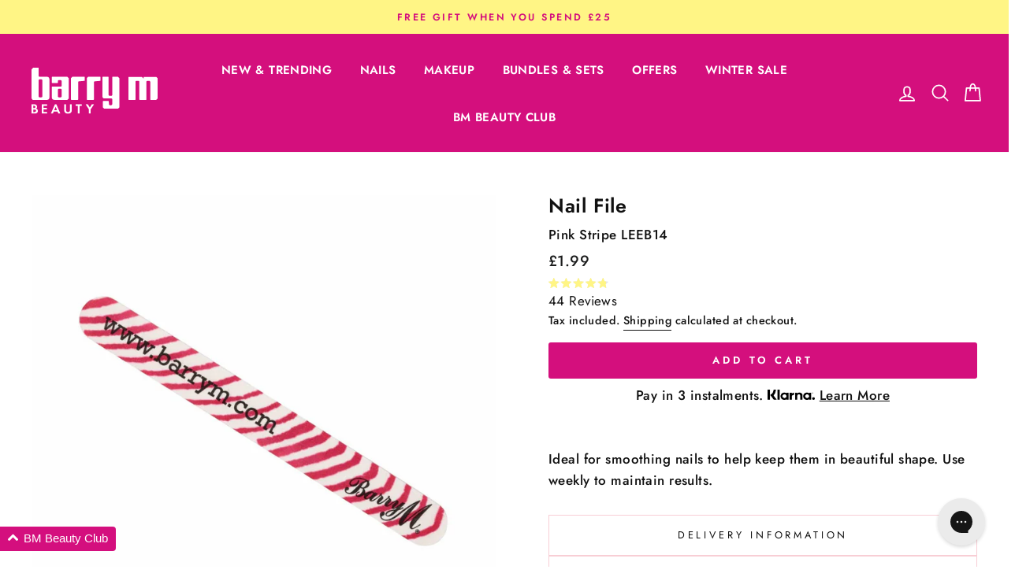

--- FILE ---
content_type: text/html; charset=utf-8
request_url: https://barrym.com/products/emery-board
body_size: 74538
content:
<!doctype html>
<html class="no-js" lang="en">
  <head>
    <script>
  window.consentmo_gcm_initial_state = "";
  window.consentmo_gcm_state = "";
  window.consentmo_gcm_security_storage = "";
  window.consentmo_gcm_ad_storage = "";
  window.consentmo_gcm_analytics_storage = "";
  window.consentmo_gcm_functionality_storage = "";
  window.consentmo_gcm_personalization_storage = "";
  window.consentmo_gcm_ads_data_redaction = "";
  window.consentmo_gcm_url_passthrough = "";
  window.consentmo_gcm_data_layer_name = "";
  
  // Google Consent Mode V2 integration script from Consentmo GDPR
  window.isenseRules = {};
  window.isenseRules.gcm = {
      gcmVersion: 2,
      integrationVersion: 3,
      customChanges: false,
      consentUpdated: false,
      initialState: 7,
      isCustomizationEnabled: false,
      adsDataRedaction: true,
      urlPassthrough: false,
      dataLayer: 'dataLayer',
      categories: { ad_personalization: "marketing", ad_storage: "marketing", ad_user_data: "marketing", analytics_storage: "analytics", functionality_storage: "functionality", personalization_storage: "functionality", security_storage: "strict"},
      storage: { ad_personalization: "false", ad_storage: "false", ad_user_data: "false", analytics_storage: "false", functionality_storage: "false", personalization_storage: "false", security_storage: "false", wait_for_update: 15000 }
  };
  if(window.consentmo_gcm_state !== null && window.consentmo_gcm_state !== "" && window.consentmo_gcm_state !== "0") {
    window.isenseRules.gcm.isCustomizationEnabled = true;
    window.isenseRules.gcm.initialState = window.consentmo_gcm_initial_state === null || window.consentmo_gcm_initial_state.trim() === "" ? window.isenseRules.gcm.initialState : window.consentmo_gcm_initial_state;
    window.isenseRules.gcm.categories.ad_storage = window.consentmo_gcm_ad_storage === null || window.consentmo_gcm_ad_storage.trim() === "" ? window.isenseRules.gcm.categories.ad_storage : window.consentmo_gcm_ad_storage;
    window.isenseRules.gcm.categories.ad_user_data = window.consentmo_gcm_ad_storage === null || window.consentmo_gcm_ad_storage.trim() === "" ? window.isenseRules.gcm.categories.ad_user_data : window.consentmo_gcm_ad_storage;
    window.isenseRules.gcm.categories.ad_personalization = window.consentmo_gcm_ad_storage === null || window.consentmo_gcm_ad_storage.trim() === "" ? window.isenseRules.gcm.categories.ad_personalization : window.consentmo_gcm_ad_storage;
    window.isenseRules.gcm.categories.analytics_storage = window.consentmo_gcm_analytics_storage === null || window.consentmo_gcm_analytics_storage.trim() === "" ? window.isenseRules.gcm.categories.analytics_storage : window.consentmo_gcm_analytics_storage;
    window.isenseRules.gcm.categories.functionality_storage = window.consentmo_gcm_functionality_storage === null || window.consentmo_gcm_functionality_storage.trim() === "" ? window.isenseRules.gcm.categories.functionality_storage : window.consentmo_gcm_functionality_storage;
    window.isenseRules.gcm.categories.personalization_storage = window.consentmo_gcm_personalization_storage === null || window.consentmo_gcm_personalization_storage.trim() === "" ? window.isenseRules.gcm.categories.personalization_storage : window.consentmo_gcm_personalization_storage;
    window.isenseRules.gcm.categories.security_storage = window.consentmo_gcm_security_storage === null || window.consentmo_gcm_security_storage.trim() === "" ? window.isenseRules.gcm.categories.security_storage : window.consentmo_gcm_security_storage;
    window.isenseRules.gcm.urlPassthrough = window.consentmo_gcm_url_passthrough === null || window.consentmo_gcm_url_passthrough.trim() === "" ? window.isenseRules.gcm.urlPassthrough : window.consentmo_gcm_url_passthrough;
    window.isenseRules.gcm.adsDataRedaction = window.consentmo_gcm_ads_data_redaction === null || window.consentmo_gcm_ads_data_redaction.trim() === "" ? window.isenseRules.gcm.adsDataRedaction : window.consentmo_gcm_ads_data_redaction;
    window.isenseRules.gcm.dataLayer = window.consentmo_gcm_data_layer_name === null || window.consentmo_gcm_data_layer_name.trim() === "" ? window.isenseRules.gcm.dataLayer : window.consentmo_gcm_data_layer_name;
  }
  window.isenseRules.initializeGcm = function (rules) {
    if(window.isenseRules.gcm.isCustomizationEnabled) {
      rules.initialState = window.isenseRules.gcm.initialState;
      rules.urlPassthrough = window.isenseRules.gcm.urlPassthrough === true || window.isenseRules.gcm.urlPassthrough === 'true';
      rules.adsDataRedaction = window.isenseRules.gcm.adsDataRedaction === true || window.isenseRules.gcm.adsDataRedaction === 'true';
    }
    
    let initialState = parseInt(rules.initialState);
    let marketingBlocked = initialState === 0 || initialState === 2 || initialState === 5 || initialState === 7;
    let analyticsBlocked = initialState === 0 || initialState === 3 || initialState === 6 || initialState === 7;
    let functionalityBlocked = initialState === 4 || initialState === 5 || initialState === 6 || initialState === 7;

    let gdprCache = localStorage.getItem('gdprCache') ? JSON.parse(localStorage.getItem('gdprCache')) : null;
    if (gdprCache && typeof gdprCache.updatedPreferences !== "undefined") {
      let updatedPreferences = gdprCache.updatedPreferences;
      marketingBlocked = parseInt(updatedPreferences.indexOf('marketing')) > -1;
      analyticsBlocked = parseInt(updatedPreferences.indexOf('analytics')) > -1;
      functionalityBlocked = parseInt(updatedPreferences.indexOf('functionality')) > -1;
    }

    Object.entries(rules.categories).forEach(category => {
      if(rules.storage.hasOwnProperty(category[0])) {
        switch(category[1]) {
          case 'strict':
            rules.storage[category[0]] = "granted";
            break;
          case 'marketing':
            rules.storage[category[0]] = marketingBlocked ? "denied" : "granted";
            break;
          case 'analytics':
            rules.storage[category[0]] = analyticsBlocked ? "denied" : "granted";
            break;
          case 'functionality':
            rules.storage[category[0]] = functionalityBlocked ? "denied" : "granted";
            break;
        }
      }
    });
    rules.consentUpdated = true;
    isenseRules.gcm = rules;
  }

  // Google Consent Mode - initialization start
  window.isenseRules.initializeGcm({
    ...window.isenseRules.gcm,
    adsDataRedaction: true,
    urlPassthrough: false,
    initialState: 7
  });

  /*
  * initialState acceptable values:
  * 0 - Set both ad_storage and analytics_storage to denied
  * 1 - Set all categories to granted
  * 2 - Set only ad_storage to denied
  * 3 - Set only analytics_storage to denied
  * 4 - Set only functionality_storage to denied
  * 5 - Set both ad_storage and functionality_storage to denied
  * 6 - Set both analytics_storage and functionality_storage to denied
  * 7 - Set all categories to denied
  */

  window[window.isenseRules.gcm.dataLayer] = window[window.isenseRules.gcm.dataLayer] || [];
  function gtag() { window[window.isenseRules.gcm.dataLayer].push(arguments); }
  gtag("consent", "default", isenseRules.gcm.storage);
  isenseRules.gcm.adsDataRedaction && gtag("set", "ads_data_redaction", isenseRules.gcm.adsDataRedaction);
  isenseRules.gcm.urlPassthrough && gtag("set", "url_passthrough", isenseRules.gcm.urlPassthrough);
</script>

    <script type="text/javascript" src="https://edge.personalizer.io/storefront/2.0.0/js/shopify/storefront.min.js?key=ehwty-rr1m1quy0grm9fx0f1b-goe3a&shop=barrym-cosmetics.myshopify.com"></script>
<script>
window.LimeSpot = window.LimeSpot === undefined ? {} : LimeSpot;
LimeSpot.PageInfo = { Type: "Product", Template: "product", ReferenceIdentifier: "3931623489618" };

LimeSpot.StoreInfo = { Theme: "[THAILS] Barry M - rebranding" };


LimeSpot.CartItems = [];
</script>

<meta name="google-site-verification" content="WXf7cbdRnX5IaA_JnvGth4hc2GeJiIH9ATvXy3I4hww" />



    <meta charset="utf-8">
    <meta http-equiv="X-UA-Compatible" content="IE=edge,chrome=1">
    <meta name="viewport" content="width=device-width,initial-scale=1">
    <meta name="theme-color" content="#111111">
    <meta name="google-site-verification" content="Rl6pH8QYNOXV4fJ4PkS9Q_tYtU365tSHcmwDoNU_-q8" />
    <meta name="google-site-verification" content="yWXConcTw0vTqLpx0FsYM29aQIgt4hmA8zKQ7nf5Zy4" />
    <link rel="canonical" href="https://barrym.com/products/emery-board">
    <link rel="alternate" href="https://barrym.com/products/emery-board" hreflang="en-gb"/>
    <link rel="alternate" href="https://barrym.com.au/products/emery-board" hreflang="en-au"/>
    <link rel="alternate" href="https://barrym.com/products/emery-board" hreflang="x-default"/>
    <script src="https://code.jquery.com/jquery-3.6.1.min.js" integrity="sha256-o88AwQnZB+VDvE9tvIXrMQaPlFFSUTR+nldQm1LuPXQ=" crossorigin="anonymous"></script>
    <script type="text/javascript">
      (function() {
        window.flockr = window.flockr || {};
        window.flockr.key = "barrym";
        var head = document.getElementsByTagName('head')[0];
        var script = document.createElement("script");
        script.src = 'https://cdn.flockr.co/flockr-client.min.js';
        script.type = 'text/javascript';
        head.appendChild(script);
      })();
    </script>
    <script src="https://www.googleoptimize.com/optimize.js?id=OPT-5SK7D54"></script>
    <script>
      window.dataLayer = window.dataLayer || [];</script><!-- Google Tag Manager -->
  <script>
    (function(w,d,s,l,i){w[l]=w[l]||[];w[l].push({'gtm.start':
    new Date().getTime(),event:'gtm.js'});var f=d.getElementsByTagName(s)[0],
    j=d.createElement(s),dl=l!='dataLayer'?'&l='+l:'';j.async=true;j.src=
    'https://www.googletagmanager.com/gtm.js?id='+i+dl;f.parentNode.insertBefore(j,f);
    })(window,document,'script','dataLayer','GTM-WGLBJ2T');
  </script>

<!-- End Google Tag Manager -->

<!-- Global site tag (gtag.js) - Google Ads: 786166889 -->
  <script async src="https://www.googletagmanager.com/gtag/js?id=AW-786166889"></script>
  <script>
    window.dataLayer = window.dataLayer || [];
    function gtag(){dataLayer.push(arguments);}
    gtag('js', new Date());
    gtag('config', 'AW-786166889');
  </script>

<!-- Google Tag Manager -->
<!-- <script>(function(w,d,s,l,i){w[l]=w[l]||[];w[l].push({'gtm.start':
new Date().getTime(),event:'gtm.js'});var f=d.getElementsByTagName(s)[0],
j=d.createElement(s),dl=l!='dataLayer'?'&l='+l:'';j.async=true;j.src=
'https://www.googletagmanager.com/gtm.js?id='+i+dl;f.parentNode.insertBefore(j,f);
})(window,document,'script','dataLayer','GTM-N8QQVSNN');</script> -->
<!-- End Google Tag Manager -->

<script id="sca_fg_cart_ShowGiftAsProductTemplate" type="text/template">
  
  <div class="item not-sca-qv" id="sca-freegift-{{productID}}">
    <a class="close_box" style="display: none;position: absolute;top:5px;right: 10px;font-size: 22px;font-weight: bold;cursor: pointer;text-decoration:none;color: #aaa;">×</a>
    <a href="/products/{{productHandle}}" target="_blank"><img style="margin-left: auto; margin-right: auto; width: 50%;" class="lazyOwl" data-src="{{productImageURL}}"></a>
    <div class="sca-product-shop">
      <div class="review-summary3">
        <div class="yotpo bottomLine" style="text-align:center"
          data-product-id="{{productID}}"
          data-product-models="{{productID}}"
          data-name="{{productTitle}}"
          data-url="/products/{{productHandle}}">
        </div>
      </div>
      <div class="f-fix"><span class="sca-product-title" style="white-space: nowrap;color:#000;{{showfgTitle}}">{{productTitle}}</span>
          <div id="product-variants-{{productID}}">
            <div class="sca-price" id="price-field-{{productID}}">
              <span class="sca-old-price">{{variant_compare_at_price}}</span>
              <span class="sca-special-price">{{variant_price}}</span>
            </div>
            <div id="stay-content-sca-freegift-{{productID}}" class="sca-fg-cart-item">
              <a class="close_box" style="display: none;position: absolute;top:5px;right: 10px;font-size: 22px;font-weight: bold;cursor: pointer;text-decoration:none;color: #aaa;">×</a>
              <select id="product-select-{{productID}}" name="id" style="display: none">
                {{optionVariantData}}
              </select>
            </div>
          </div>
          <button type='button' id="sca-btn-select-{{productID}}" class="sca-button" onclick="onclickSelect_{{productID}}();"><span>{{SelectButton}}</span></button>
          <button type='button' id="sca-btn-{{productID}}" class="sca-button" style="display: none"><span>{{AddToCartButton}}</span></button>
      </div>
    </div>
  </div>
  
</script>
<script id = "sca_fg_cart_ShowGiftAsProductScriptTemplate" type="text/template">
  
  
    var selectCallback_{{productID}}=function(t,a){if(t?(t.available?(SECOMAPP.jQuery("#sca-btn-{{productID}}").removeClass("disabled").removeAttr("disabled").html("<span>{{AddToCartButton}}</span>").fadeTo(200,1),SECOMAPP.jQuery("#sca-btn-{{productID}}").unbind("click"),SECOMAPP.jQuery("#sca-btn-{{productID}}").click(SECOMAPP.jQuery.proxy(function(){SECOMAPP.addGiftToCart(t.id,1)},t))):SECOMAPP.jQuery("#sca-btn-{{productID}}").html("<span>{{UnavailableButton}}</span>").addClass("disabled").attr("disabled","disabled").fadeTo(200,.5),t.compare_at_price>t.price?SECOMAPP.jQuery("#price-field-{{productID}}").html("<span class='sca-old-price'>"+SECOMAPP.formatMoney(t.compare_at_price)+"</span>&nbsp;<s class='sca-special-price'>"+SECOMAPP.formatMoney(t.price)+"</s>"):SECOMAPP.jQuery("#price-field-{{productID}}").html("<span class='sca-special-price'>"+SECOMAPP.formatMoney(t.price)+"</span>")):SECOMAPP.jQuery("#sca-btn-{{productID}}").html("<span>{{UnavailableButton}}</span>").addClass("disabled").attr("disabled","disabled").fadeTo(200,.5),t&&t.featured_image){var e=SECOMAPP.jQuery("#sca-freegift-{{productID}} img"),_=t.featured_image,c=e[0];Shopify.Image.switchImage(_,c,function(t,a,e){SECOMAPP.jQuery(e).parents("a").attr("href",t),SECOMAPP.jQuery(e).attr("src",t)})}},onclickSelect_{{productID}}=function(t){SECOMAPP.jQuery.getJSON("/products/{{productHandle}}.js",{_:(new Date).getTime()},function(t){SECOMAPP.jQuery(".owl-item #sca-freegift-{{productID}} span.sca-product-title").html(t.title);var e=[];SECOMAPP.jQuery.each(t.options,function(t,a){e[t]=a.name}),t.options=e;for(var a={{variantsGiftList}},_={{mainVariantsList}},c=t.variants.length-1;-1<c;c--)a.indexOf(t.variants[c].id)<0&&_.indexOf(t.variants[c].id)<0&&t.variants.splice(c,1);for(var o=_.length-1;-1<o;o--){var i=a[o],r=_[o],n=-1,s=-1;for(c=t.variants.length-1;-1<c;c--)t.variants[c].id==i?n=c:t.variants[c].id==r&&(s=c);-1<n&&-1<s&n!==s?("undefined"!=typeof SECOMAPP&&void 0!==SECOMAPP.fgsettings&&!0===SECOMAPP.fgsettings.sca_sync_gift&&void 0!==SECOMAPP.fgsettings.sca_fg_gift_variant_quantity_format&&"equal_original_inventory"===SECOMAPP.fgsettings.sca_fg_gift_variant_quantity_format&&(t.variants[n].available=t.variants[s].available,t.variants[n].inventory_management=t.variants[s].inventory_management),t.variants[n].option1=t.variants[s].option1,t.variants[n].options[0].name=t.variants[s].options[0].name,t.variants[n].options[1]&&(t.variants[n].options[1].name=t.variants[s].options[1].name,t.variants[n].option2=t.variants[s].option2),t.variants[n].options[2]&&(t.variants[n].options[2].name=t.variants[s].options[2].name,t.variants[n].option3=t.variants[s].option3),t.variants[n].title=t.variants[s].title,t.variants[n].name=t.variants[s].name,t.variants[n].public_title=t.variants[s].public_title,t.variants.splice(s,1)):(t.variants[s].id=i,t.variants[s].compare_at_price||(t.variants[s].compare_at_price=t.variants[s].price),t.variants[s].price=SECOMAPP.fgdata.giftid_price_mapping[i])}SECOMAPP.jQuery("#sca-btn-select-{{productID}}").hide(),SECOMAPP.jQuery("#product-select-{{productID}}").show(),SECOMAPP.jQuery("#sca-btn-{{productID}}").show(),SECOMAPP.jQuery("#stay-content-sca-freegift-{{productID}} .close_box").show(),SECOMAPP.jQuery("#stay-content-sca-freegift-{{productID}} .close_box").click(function(){SECOMAPP.jQuery("#stay-content-sca-freegift-{{productID}}").hide(),SECOMAPP.jQuery("#sca-btn-{{productID}}").hide(),SECOMAPP.jQuery("#sca-btn-select-{{productID}}").show()}),onclickSelect_{{productID}}=function(){SECOMAPP.jQuery("#stay-content-sca-freegift-{{productID}}").show(),SECOMAPP.jQuery("#sca-btn-{{productID}}").show(),SECOMAPP.jQuery("#sca-btn-select-{{productID}}").hide()},1==t.variants.length?(-1!==t.variants[0].title.indexOf("Default")&&SECOMAPP.jQuery("#sca-freegift-{{productID}} .selector-wrapper").hide(),1==t.variants[0].available&&(SECOMAPP.jQuery("#sca-btn-{{productID}}").show(),SECOMAPP.jQuery("#sca-btn-select-{{productID}}").hide(),SECOMAPP.jQuery("#sca-btn-{{productID}}").removeClass("disabled").removeAttr("disabled").html("<span>{{AddToCartButton}}</span>").fadeTo(200,1),SECOMAPP.jQuery("#sca-btn-{{productID}}").unbind("click"),SECOMAPP.jQuery("#sca-btn-{{productID}}").click(SECOMAPP.jQuery.proxy(function(){SECOMAPP.addGiftToCart(t.variants[0].id,1)},t)))):(new Shopify.OptionSelectors("product-select-{{productID}}",{product:t,onVariantSelected:selectCallback_{{productID}},enableHistoryState:!0}),SECOMAPP.jQuery("#stay-content-sca-freegift-{{productID}}").show(),SECOMAPP.jQuery("#stay-content-sca-freegift-{{productID}}").focus())})};1=={{variantsGiftList}}.length&&onclickSelect_{{productID}}();
  
</script>

<script id="sca_fg_cart_ShowGiftAsVariantTemplate" type="text/template">
  
  <div class="item not-sca-qv" id="sca-freegift-{{variantID}}">
    <a href="/products/{{productHandle}}?variant={{originalVariantID}}" target="_blank"><img style="margin-left: auto; margin-right: auto; width: 50%;" class="lazyOwl" data-src="{{variantImageURL}}"></a>
    <div class="sca-product-shop">
      <div class="review-summary3">
        <div class="yotpo bottomLine" style="text-align:center"
          data-product-id="{{productID}}"
          data-product-models="{{productID}}"
          data-name="{{productTitle}}"
          data-url="/products/{{productHandle}}">
        </div>
      </div>
      <div class="f-fix">
        <span class="sca-product-title" style="white-space: nowrap;color:#000;">{{variantTitle}}</span>
        <div class="sca-price">
          <span class="sca-old-price">{{variant_compare_at_price}}</span>
          <span class="sca-special-price">{{variant_price}}</span>
        </div>
        <button type="button" id="sca-btn{{variantID}}" class="sca-button" onclick="SECOMAPP.addGiftToCart({{variantID}},1);">
          <span>{{AddToCartButton}}</span>
        </button>
      </div>
    </div>
  </div>
  
</script>

<script id="sca_fg_prod_GiftList" type="text/template">
  
  <a style="text-decoration: none !important" id ="{{giftShowID}}" class="product-image freegif-product-image freegift-info-{{giftShowID}}"
     title="{{giftTitle}}" href="/products/{{productsHandle}}">
    <img class="not-sca-qv" src="{{giftImgUrl}}" alt="{{giftTitle}}" />
  </a>
  
</script>

<script id="sca_fg_prod_Gift_PopupDetail" type="text/template">
  
  <div class="sca-fg-item fg-info-{{giftShowID}}" style="display:none;z-index:2147483647;">
    <div class="sca-fg-item-options">
      <div class="sca-fg-item-option-title">
        <em>{{freegiftRuleName}}</em>
      </div>
      <div class="sca-fg-item-option-ct">
        <!--        <div class="sca-fg-image-item">
                        <img src="{{giftImgUrl}}" /> -->
        <div class="sca-fg-item-name">
          <a href="#">{{giftTitle}}</a>
        </div>
        <!--        </div> -->
      </div>
    </div>
  </div>
  
</script>

<script id="sca_fg_ajax_GiftListPopup" type="text/template">
  
  <div id="freegift_popup" class="mfp-hide">
    <div id="sca-fg-owl-carousel">
      <div id="freegift_cart_container" class="sca-fg-cart-container" style="display: none;">
        <div id="freegift_message" class="owl-carousel"></div>
      </div>
      <div id="sca-fg-slider-cart" style="display: none;">
        <div class="sca-fg-cart-title">
          <strong>{{popupTitle}}</strong>
        </div>
        <div id="sca_freegift_list" class="owl-carousel"></div>
      </div>
    </div>
  </div>
  
</script>

<script id="sca_fg_checkout_confirm_popup" type="text/template">
    
         <div class='sca-fg-checkout-confirm-popup' style='font-family: "Myriad","Cardo","Big Caslon","Bodoni MT",Georgia,serif; position: relative;background: #FFF;padding: 20px 20px 50px 20px;width: auto;max-width: 500px;margin: 20px auto;'>
             <h1 style='font-family: "Oswald","Cardo","Big Caslon","Bodoni MT",Georgia,serif;'>YOU CAN STILL ADD MORE!</h1>
             <p>You get 1 free item with every product purchased. It looks like you can still add more free item(s) to your cart. What would you like to do?</p>
             <p class='sca-fg-checkout-confirm-buttons' style='float: right;'>
                 <a class='btn popup-modal-dismiss action_button add_to_cart' href='#' style='width: 200px !important;margin-right: 20px;'>ADD MORE</a>
                 <a class='btn checkout__button continue-checkout action_button add_to_cart' href='/checkout' style='width: 200px !important;'>CHECKOUT</a>
             </p>
         </div>
    
</script>



<link href="//barrym.com/cdn/shop/t/590/assets/sca.freegift.css?v=95952017956023990191742422627" rel="stylesheet" type="text/css" media="all" />
<script src="//barrym.com/cdn/shopifycloud/storefront/assets/themes_support/option_selection-b017cd28.js" type="text/javascript"></script>
<script data-cfasync="false">
    Shopify.money_format = "£{{amount}}";
    //enable checking free gifts condition when checkout clicked
    if ((typeof SECOMAPP) === 'undefined') { window.SECOMAPP = {}; };
    SECOMAPP.enableOverrideCheckout = true;
    //    SECOMAPP.preStopAppCallback = function(cart){
    //        if(typeof yotpo!=='undefined' && typeof yotpo.initWidgets==='function'){
    //            yotpo.initWidgets();
    //        }
    //    }
</script>
<script type="text/javascript">(function(){if(typeof SECOMAPP==="undefined"){SECOMAPP={}};if(typeof Shopify==="undefined"){Shopify={}};SECOMAPP.fg_ver=1694173557;SECOMAPP.fg_scriptfile="freegifts_20230125.min.js";SECOMAPP.gifts_list_avai=[];})();</script>

<script data-cfasync="false" type="text/javascript">
  /* Smart Ecommerce App (SEA Inc)
  * http://www.secomapp.com
  * Do not reuse those source codes if don't have permission of us.
  * */
  
  
  !function(){Array.isArray||(Array.isArray=function(e){return"[object Array]"===Object.prototype.toString.call(e)}),"function"!=typeof Object.create&&(Object.create=function(e){function t(){}return t.prototype=e,new t}),Object.keys||(Object.keys=function(e){var t,o=[];for(t in e)Object.prototype.hasOwnProperty.call(e,t)&&o.push(t);return o}),String.prototype.endsWith||Object.defineProperty(String.prototype,"endsWith",{value:function(e,t){var o=this.toString();(void 0===t||t>o.length)&&(t=o.length),t-=e.length;var r=o.indexOf(e,t);return-1!==r&&r===t},writable:!0,enumerable:!0,configurable:!0}),Array.prototype.indexOf||(Array.prototype.indexOf=function(e,t){var o;if(null==this)throw new TypeError('"this" is null or not defined');var r=Object(this),i=r.length>>>0;if(0===i)return-1;var n=+t||0;if(Math.abs(n)===1/0&&(n=0),n>=i)return-1;for(o=Math.max(n>=0?n:i-Math.abs(n),0);o<i;){if(o in r&&r[o]===e)return o;o++}return-1}),Array.prototype.forEach||(Array.prototype.forEach=function(e,t){var o,r;if(null==this)throw new TypeError(" this is null or not defined");var i=Object(this),n=i.length>>>0;if("function"!=typeof e)throw new TypeError(e+" is not a function");for(arguments.length>1&&(o=t),r=0;r<n;){var a;r in i&&(a=i[r],e.call(o,a,r,i)),r++}}),console=console||{},console.log=console.log||function(){},"undefined"==typeof Shopify&&(Shopify={}),"function"!=typeof Shopify.onError&&(Shopify.onError=function(){}),"undefined"==typeof SECOMAPP&&(SECOMAPP={}),SECOMAPP.removeGiftsVariant=function(e){setTimeout(function(){try{e("select option").not(".sca-fg-cart-item select option").filter(function(){var t=e(this).val(),o=e(this).text();-1!==o.indexOf(" - ")&&(o=o.slice(0,o.indexOf(" - ")));var r=[];return-1!==o.indexOf(" / ")&&(r=o.split(" / "),o=r[r.length-1]),!!(void 0!==SECOMAPP.gifts_list_avai&&void 0!==SECOMAPP.gifts_list_avai[t]||o.endsWith("% off)"))&&(e(this).parent("select").find("option").not(".sca-fg-cart-item select option").filter(function(){var r=e(this).val();return e(this).text().endsWith(o)||r==t}).remove(),e(".dropdown *,ul li,label,div").filter(function(){var r=e(this).html(),i=e(this).data("value");return r&&r.endsWith(o)||i==t}).remove(),!0)})}catch(e){console.log(e)}},500)},SECOMAPP.formatMoney=function(e,t){"string"==typeof e&&(e=e.replace(".",""));var o="",r="undefined"!=typeof Shopify&&void 0!==Shopify.money_format?Shopify.money_format:"{{amount}}",i=/\{\{\s*(\w+)\s*\}\}/,n=t||(void 0!==this.fgsettings&&"string"==typeof this.fgsettings.sca_currency_format&&this.fgsettings.sca_currency_format.indexOf("amount")>-1?this.fgsettings.sca_currency_format:null)||r;if(n.indexOf("amount_no_decimals_no_comma_separator")<0&&n.indexOf("amount_no_comma_separator_up_cents")<0&&n.indexOf("amount_up_cents")<0&&"function"==typeof Shopify.formatMoney)return Shopify.formatMoney(e,n);function a(e,t){return void 0===e?t:e}function s(e,t,o,r,i,n){if(t=a(t,2),o=a(o,","),r=a(r,"."),isNaN(e)||null==e)return 0;var s=(e=(e/100).toFixed(t)).split(".");return s[0].replace(/(\d)(?=(\d\d\d)+(?!\d))/g,"$1"+o)+(s[1]?i&&n?i+s[1]+n:r+s[1]:"")}switch(n.match(i)[1]){case"amount":o=s(e,2);break;case"amount_no_decimals":o=s(e,0);break;case"amount_with_comma_separator":o=s(e,2,",",".");break;case"amount_no_decimals_with_comma_separator":o=s(e,0,",",".");break;case"amount_no_decimals_no_comma_separator":o=s(e,0,"","");break;case"amount_up_cents":o=s(e,2,",","","<sup>","</sup>");break;case"amount_no_comma_separator_up_cents":o=s(e,2,"","","<sup>","</sup>")}return n.replace(i,o)},SECOMAPP.setCookie=function(e,t,o,r,i){var n=new Date;n.setTime(n.getTime()+24*o*60*60*1e3+60*r*1e3);var a="expires="+n.toUTCString();document.cookie=e+"="+t+";"+a+(i?";path="+i:";path=/")},SECOMAPP.deleteCookie=function(e,t){document.cookie=e+"=; expires=Thu, 01 Jan 1970 00:00:00 UTC; "+(t?";path="+t:";path=/")},SECOMAPP.getCookie=function(e){for(var t=e+"=",o=document.cookie.split(";"),r=0;r<o.length;r++){for(var i=o[r];" "==i.charAt(0);)i=i.substring(1);if(0==i.indexOf(t))return i.substring(t.length,i.length)}return""},SECOMAPP.getQueryString=function(){for(var e={},t=window.location.search.substring(1).split("&"),o=0;o<t.length;o++){var r=t[o].split("=");if(void 0===e[r[0]])e[r[0]]=decodeURIComponent(r[1]);else if("string"==typeof e[r[0]]){var i=[e[r[0]],decodeURIComponent(r[1])];e[r[0]]=i}else e[r[0]].push(decodeURIComponent(r[1]))}return e},SECOMAPP.freegifts_product_json=function(e){if(Array.isArray||(Array.isArray=function(e){return"[object Array]"===Object.prototype.toString.call(e)}),String.prototype.endsWith||Object.defineProperty(String.prototype,"endsWith",{value:function(e,t){var o=this.toString();(void 0===t||t>o.length)&&(t=o.length),t-=e.length;var r=o.indexOf(e,t);return-1!==r&&r===t}}),e){if(e.options&&Array.isArray(e.options))for(var t=0;t<e.options.length;t++){if(void 0!==e.options[t]&&void 0!==e.options[t].values)if((r=e.options[t]).values&&Array.isArray(r.values))for(var o=0;o<r.values.length;o++)(r.values[o].endsWith("(Freegifts)")||r.values[o].endsWith("% off)"))&&(r.values.splice(o,1),o--)}if(e.options_with_values&&Array.isArray(e.options_with_values))for(t=0;t<e.options_with_values.length;t++){var r;if(void 0!==e.options_with_values[t]&&void 0!==e.options_with_values[t].values)if((r=e.options_with_values[t]).values&&Array.isArray(r.values))for(o=0;o<r.values.length;o++)(r.values[o].title.endsWith("(Freegifts)")||r.values[o].title.endsWith("% off)"))&&(r.values.splice(o,1),o--)}var i=e.price,n=e.price_max,a=e.price_min,s=e.compare_at_price,c=e.compare_at_price_max,f=e.compare_at_price_min;if(e.variants&&Array.isArray(e.variants))for(var p=0;e.variants.length,void 0!==e.variants[p];p++){var l=e.variants[p],u=l.option3?l.option3:l.option2?l.option2:l.option1?l.option1:l.title?l.title:"";"undefined"!=typeof SECOMAPP&&void 0!==SECOMAPP.gifts_list_avai&&void 0!==SECOMAPP.gifts_list_avai[l.id]||u.endsWith("(Freegifts)")||u.endsWith("% off)")?(e.variants.splice(p,1),p-=1):((!n||n>=l.price)&&(n=l.price,i=l.price),(!a||a<=l.price)&&(a=l.price),l.compare_at_price&&((!c||c>=l.compare_at_price)&&(c=l.compare_at_price,s=l.compare_at_price),(!f||f<=l.compare_at_price)&&(f=l.compare_at_price)),void 0!==l.available&&1==l.available&&(e.available=!0))}e.price=i,e.price_max=a==n?null:a,e.price_min=n==a?null:n,e.compare_at_price=s,e.compare_at_price_max=f,e.compare_at_price_min=c,e.price_varies=n<a,e.compare_at_price_varies=c<f}return e},SECOMAPP.fg_codes=[],""!==SECOMAPP.getCookie("sca_fg_codes")&&(SECOMAPP.fg_codes=JSON.parse(SECOMAPP.getCookie("sca_fg_codes")));var e=SECOMAPP.getQueryString();e.freegifts_code&&-1===SECOMAPP.fg_codes.indexOf(e.freegifts_code)&&(void 0!==SECOMAPP.activateOnlyOnePromoCode&&!0===SECOMAPP.activateOnlyOnePromoCode&&(SECOMAPP.fg_codes=[]),SECOMAPP.fg_codes.push(e.freegifts_code),SECOMAPP.setCookie("sca_fg_codes",JSON.stringify(SECOMAPP.fg_codes)))}();
  
  ;SECOMAPP.customer={};SECOMAPP.customer.orders=[];SECOMAPP.customer.freegifts=[];;SECOMAPP.customer.email=null;SECOMAPP.customer.first_name=null;SECOMAPP.customer.last_name=null;SECOMAPP.customer.tags=null;SECOMAPP.customer.orders_count=null;SECOMAPP.customer.total_spent=null;
</script>

    
    
    
    
    

    <script>window.performance && window.performance.mark && window.performance.mark('shopify.content_for_header.start');</script><meta id="shopify-digital-wallet" name="shopify-digital-wallet" content="/6708166738/digital_wallets/dialog">
<meta name="shopify-checkout-api-token" content="60b108d874d657d2cad13f15330e282e">
<meta id="in-context-paypal-metadata" data-shop-id="6708166738" data-venmo-supported="false" data-environment="production" data-locale="en_US" data-paypal-v4="true" data-currency="GBP">
<link rel="alternate" type="application/json+oembed" href="https://barrym.com/products/emery-board.oembed">
<script async="async" src="/checkouts/internal/preloads.js?locale=en-GB"></script>
<link rel="preconnect" href="https://shop.app" crossorigin="anonymous">
<script async="async" src="https://shop.app/checkouts/internal/preloads.js?locale=en-GB&shop_id=6708166738" crossorigin="anonymous"></script>
<script id="apple-pay-shop-capabilities" type="application/json">{"shopId":6708166738,"countryCode":"GB","currencyCode":"GBP","merchantCapabilities":["supports3DS"],"merchantId":"gid:\/\/shopify\/Shop\/6708166738","merchantName":"Barry M","requiredBillingContactFields":["postalAddress","email","phone"],"requiredShippingContactFields":["postalAddress","email","phone"],"shippingType":"shipping","supportedNetworks":["visa","maestro","masterCard","amex","discover","elo"],"total":{"type":"pending","label":"Barry M","amount":"1.00"},"shopifyPaymentsEnabled":true,"supportsSubscriptions":true}</script>
<script id="shopify-features" type="application/json">{"accessToken":"60b108d874d657d2cad13f15330e282e","betas":["rich-media-storefront-analytics"],"domain":"barrym.com","predictiveSearch":true,"shopId":6708166738,"locale":"en"}</script>
<script>var Shopify = Shopify || {};
Shopify.shop = "barrym-cosmetics.myshopify.com";
Shopify.locale = "en";
Shopify.currency = {"active":"GBP","rate":"1.0"};
Shopify.country = "GB";
Shopify.theme = {"name":"[THAILS] Barry M - rebranding","id":126670340178,"schema_name":"Impulse","schema_version":"3.2.3","theme_store_id":null,"role":"main"};
Shopify.theme.handle = "null";
Shopify.theme.style = {"id":null,"handle":null};
Shopify.cdnHost = "barrym.com/cdn";
Shopify.routes = Shopify.routes || {};
Shopify.routes.root = "/";</script>
<script type="module">!function(o){(o.Shopify=o.Shopify||{}).modules=!0}(window);</script>
<script>!function(o){function n(){var o=[];function n(){o.push(Array.prototype.slice.apply(arguments))}return n.q=o,n}var t=o.Shopify=o.Shopify||{};t.loadFeatures=n(),t.autoloadFeatures=n()}(window);</script>
<script>
  window.ShopifyPay = window.ShopifyPay || {};
  window.ShopifyPay.apiHost = "shop.app\/pay";
  window.ShopifyPay.redirectState = null;
</script>
<script id="shop-js-analytics" type="application/json">{"pageType":"product"}</script>
<script defer="defer" async type="module" src="//barrym.com/cdn/shopifycloud/shop-js/modules/v2/client.init-shop-cart-sync_C5BV16lS.en.esm.js"></script>
<script defer="defer" async type="module" src="//barrym.com/cdn/shopifycloud/shop-js/modules/v2/chunk.common_CygWptCX.esm.js"></script>
<script type="module">
  await import("//barrym.com/cdn/shopifycloud/shop-js/modules/v2/client.init-shop-cart-sync_C5BV16lS.en.esm.js");
await import("//barrym.com/cdn/shopifycloud/shop-js/modules/v2/chunk.common_CygWptCX.esm.js");

  window.Shopify.SignInWithShop?.initShopCartSync?.({"fedCMEnabled":true,"windoidEnabled":true});

</script>
<script>
  window.Shopify = window.Shopify || {};
  if (!window.Shopify.featureAssets) window.Shopify.featureAssets = {};
  window.Shopify.featureAssets['shop-js'] = {"shop-cart-sync":["modules/v2/client.shop-cart-sync_ZFArdW7E.en.esm.js","modules/v2/chunk.common_CygWptCX.esm.js"],"init-fed-cm":["modules/v2/client.init-fed-cm_CmiC4vf6.en.esm.js","modules/v2/chunk.common_CygWptCX.esm.js"],"shop-button":["modules/v2/client.shop-button_tlx5R9nI.en.esm.js","modules/v2/chunk.common_CygWptCX.esm.js"],"shop-cash-offers":["modules/v2/client.shop-cash-offers_DOA2yAJr.en.esm.js","modules/v2/chunk.common_CygWptCX.esm.js","modules/v2/chunk.modal_D71HUcav.esm.js"],"init-windoid":["modules/v2/client.init-windoid_sURxWdc1.en.esm.js","modules/v2/chunk.common_CygWptCX.esm.js"],"shop-toast-manager":["modules/v2/client.shop-toast-manager_ClPi3nE9.en.esm.js","modules/v2/chunk.common_CygWptCX.esm.js"],"init-shop-email-lookup-coordinator":["modules/v2/client.init-shop-email-lookup-coordinator_B8hsDcYM.en.esm.js","modules/v2/chunk.common_CygWptCX.esm.js"],"init-shop-cart-sync":["modules/v2/client.init-shop-cart-sync_C5BV16lS.en.esm.js","modules/v2/chunk.common_CygWptCX.esm.js"],"avatar":["modules/v2/client.avatar_BTnouDA3.en.esm.js"],"pay-button":["modules/v2/client.pay-button_FdsNuTd3.en.esm.js","modules/v2/chunk.common_CygWptCX.esm.js"],"init-customer-accounts":["modules/v2/client.init-customer-accounts_DxDtT_ad.en.esm.js","modules/v2/client.shop-login-button_C5VAVYt1.en.esm.js","modules/v2/chunk.common_CygWptCX.esm.js","modules/v2/chunk.modal_D71HUcav.esm.js"],"init-shop-for-new-customer-accounts":["modules/v2/client.init-shop-for-new-customer-accounts_ChsxoAhi.en.esm.js","modules/v2/client.shop-login-button_C5VAVYt1.en.esm.js","modules/v2/chunk.common_CygWptCX.esm.js","modules/v2/chunk.modal_D71HUcav.esm.js"],"shop-login-button":["modules/v2/client.shop-login-button_C5VAVYt1.en.esm.js","modules/v2/chunk.common_CygWptCX.esm.js","modules/v2/chunk.modal_D71HUcav.esm.js"],"init-customer-accounts-sign-up":["modules/v2/client.init-customer-accounts-sign-up_CPSyQ0Tj.en.esm.js","modules/v2/client.shop-login-button_C5VAVYt1.en.esm.js","modules/v2/chunk.common_CygWptCX.esm.js","modules/v2/chunk.modal_D71HUcav.esm.js"],"shop-follow-button":["modules/v2/client.shop-follow-button_Cva4Ekp9.en.esm.js","modules/v2/chunk.common_CygWptCX.esm.js","modules/v2/chunk.modal_D71HUcav.esm.js"],"checkout-modal":["modules/v2/client.checkout-modal_BPM8l0SH.en.esm.js","modules/v2/chunk.common_CygWptCX.esm.js","modules/v2/chunk.modal_D71HUcav.esm.js"],"lead-capture":["modules/v2/client.lead-capture_Bi8yE_yS.en.esm.js","modules/v2/chunk.common_CygWptCX.esm.js","modules/v2/chunk.modal_D71HUcav.esm.js"],"shop-login":["modules/v2/client.shop-login_D6lNrXab.en.esm.js","modules/v2/chunk.common_CygWptCX.esm.js","modules/v2/chunk.modal_D71HUcav.esm.js"],"payment-terms":["modules/v2/client.payment-terms_CZxnsJam.en.esm.js","modules/v2/chunk.common_CygWptCX.esm.js","modules/v2/chunk.modal_D71HUcav.esm.js"]};
</script>
<script>(function() {
  var isLoaded = false;
  function asyncLoad() {
    if (isLoaded) return;
    isLoaded = true;
    var urls = ["https:\/\/instafeed.nfcube.com\/cdn\/3d043368d2624c319541445a2824797d.js?shop=barrym-cosmetics.myshopify.com","https:\/\/d1hcrjcdtouu7e.cloudfront.net\/js\/gdpr_cookie_consent.min.js?shop=barrym-cosmetics.myshopify.com","https:\/\/charity-donation.lightning-e.com\/api\/charity-donation-clientside-file.js?shop=barrym-cosmetics.myshopify.com","https:\/\/intg.snapchat.com\/shopify\/shopify-scevent-init.js?id=cd3182a2-2aba-4294-b6e8-7330ad85ecb0\u0026shop=barrym-cosmetics.myshopify.com","https:\/\/config.gorgias.chat\/bundle-loader\/01GYCCFA84R25C1MF127DRTEVZ?source=shopify1click\u0026shop=barrym-cosmetics.myshopify.com","https:\/\/cdn.doofinder.com\/shopify\/doofinder-installed.js?shop=barrym-cosmetics.myshopify.com","https:\/\/edge.personalizer.io\/storefront\/2.0.0\/js\/shopify\/storefront.min.js?key=7kczu-v1i1ze0ysn9qrn0kde1nj-ubjkl\u0026shop=barrym-cosmetics.myshopify.com","https:\/\/thread.spicegems.org\/0\/js\/scripttags\/barrym-cosmetics\/country_redirect_c6ed655bdfc0d6564411017d0ee221a8.min.js?v=42\u0026shop=barrym-cosmetics.myshopify.com","https:\/\/dr4qe3ddw9y32.cloudfront.net\/awin-shopify-integration-code.js?aid=113674\u0026v=shopifyApp_5.1.6\u0026ts=1746617728777\u0026shop=barrym-cosmetics.myshopify.com","https:\/\/s3.eu-west-1.amazonaws.com\/production-klarna-il-shopify-osm\/0b7fe7c4a98ef8166eeafee767bc667686567a25\/barrym-cosmetics.myshopify.com-1761224644273.js?shop=barrym-cosmetics.myshopify.com","https:\/\/cdn.9gtb.com\/loader.js?g_cvt_id=d7aea9af-23b3-4238-8ceb-76a2a4ca7e86\u0026shop=barrym-cosmetics.myshopify.com","https:\/\/edge.personalizer.io\/storefront\/2.0.0\/js\/shopify\/storefront.min.js?key=ehwty-rr1m1quy0grm9fx0f1b-goe3a\u0026shop=barrym-cosmetics.myshopify.com"];
    for (var i = 0; i < urls.length; i++) {
      var s = document.createElement('script');
      s.type = 'text/javascript';
      s.async = true;
      s.src = urls[i];
      var x = document.getElementsByTagName('script')[0];
      x.parentNode.insertBefore(s, x);
    }
  };
  if(window.attachEvent) {
    window.attachEvent('onload', asyncLoad);
  } else {
    window.addEventListener('load', asyncLoad, false);
  }
})();</script>
<script id="__st">var __st={"a":6708166738,"offset":0,"reqid":"62e15439-bc33-43f2-bc3f-af52f5b64eae-1768626532","pageurl":"barrym.com\/products\/emery-board","u":"034e00f625b1","p":"product","rtyp":"product","rid":3931623489618};</script>
<script>window.ShopifyPaypalV4VisibilityTracking = true;</script>
<script id="captcha-bootstrap">!function(){'use strict';const t='contact',e='account',n='new_comment',o=[[t,t],['blogs',n],['comments',n],[t,'customer']],c=[[e,'customer_login'],[e,'guest_login'],[e,'recover_customer_password'],[e,'create_customer']],r=t=>t.map((([t,e])=>`form[action*='/${t}']:not([data-nocaptcha='true']) input[name='form_type'][value='${e}']`)).join(','),a=t=>()=>t?[...document.querySelectorAll(t)].map((t=>t.form)):[];function s(){const t=[...o],e=r(t);return a(e)}const i='password',u='form_key',d=['recaptcha-v3-token','g-recaptcha-response','h-captcha-response',i],f=()=>{try{return window.sessionStorage}catch{return}},m='__shopify_v',_=t=>t.elements[u];function p(t,e,n=!1){try{const o=window.sessionStorage,c=JSON.parse(o.getItem(e)),{data:r}=function(t){const{data:e,action:n}=t;return t[m]||n?{data:e,action:n}:{data:t,action:n}}(c);for(const[e,n]of Object.entries(r))t.elements[e]&&(t.elements[e].value=n);n&&o.removeItem(e)}catch(o){console.error('form repopulation failed',{error:o})}}const l='form_type',E='cptcha';function T(t){t.dataset[E]=!0}const w=window,h=w.document,L='Shopify',v='ce_forms',y='captcha';let A=!1;((t,e)=>{const n=(g='f06e6c50-85a8-45c8-87d0-21a2b65856fe',I='https://cdn.shopify.com/shopifycloud/storefront-forms-hcaptcha/ce_storefront_forms_captcha_hcaptcha.v1.5.2.iife.js',D={infoText:'Protected by hCaptcha',privacyText:'Privacy',termsText:'Terms'},(t,e,n)=>{const o=w[L][v],c=o.bindForm;if(c)return c(t,g,e,D).then(n);var r;o.q.push([[t,g,e,D],n]),r=I,A||(h.body.append(Object.assign(h.createElement('script'),{id:'captcha-provider',async:!0,src:r})),A=!0)});var g,I,D;w[L]=w[L]||{},w[L][v]=w[L][v]||{},w[L][v].q=[],w[L][y]=w[L][y]||{},w[L][y].protect=function(t,e){n(t,void 0,e),T(t)},Object.freeze(w[L][y]),function(t,e,n,w,h,L){const[v,y,A,g]=function(t,e,n){const i=e?o:[],u=t?c:[],d=[...i,...u],f=r(d),m=r(i),_=r(d.filter((([t,e])=>n.includes(e))));return[a(f),a(m),a(_),s()]}(w,h,L),I=t=>{const e=t.target;return e instanceof HTMLFormElement?e:e&&e.form},D=t=>v().includes(t);t.addEventListener('submit',(t=>{const e=I(t);if(!e)return;const n=D(e)&&!e.dataset.hcaptchaBound&&!e.dataset.recaptchaBound,o=_(e),c=g().includes(e)&&(!o||!o.value);(n||c)&&t.preventDefault(),c&&!n&&(function(t){try{if(!f())return;!function(t){const e=f();if(!e)return;const n=_(t);if(!n)return;const o=n.value;o&&e.removeItem(o)}(t);const e=Array.from(Array(32),(()=>Math.random().toString(36)[2])).join('');!function(t,e){_(t)||t.append(Object.assign(document.createElement('input'),{type:'hidden',name:u})),t.elements[u].value=e}(t,e),function(t,e){const n=f();if(!n)return;const o=[...t.querySelectorAll(`input[type='${i}']`)].map((({name:t})=>t)),c=[...d,...o],r={};for(const[a,s]of new FormData(t).entries())c.includes(a)||(r[a]=s);n.setItem(e,JSON.stringify({[m]:1,action:t.action,data:r}))}(t,e)}catch(e){console.error('failed to persist form',e)}}(e),e.submit())}));const S=(t,e)=>{t&&!t.dataset[E]&&(n(t,e.some((e=>e===t))),T(t))};for(const o of['focusin','change'])t.addEventListener(o,(t=>{const e=I(t);D(e)&&S(e,y())}));const B=e.get('form_key'),M=e.get(l),P=B&&M;t.addEventListener('DOMContentLoaded',(()=>{const t=y();if(P)for(const e of t)e.elements[l].value===M&&p(e,B);[...new Set([...A(),...v().filter((t=>'true'===t.dataset.shopifyCaptcha))])].forEach((e=>S(e,t)))}))}(h,new URLSearchParams(w.location.search),n,t,e,['guest_login'])})(!0,!0)}();</script>
<script integrity="sha256-4kQ18oKyAcykRKYeNunJcIwy7WH5gtpwJnB7kiuLZ1E=" data-source-attribution="shopify.loadfeatures" defer="defer" src="//barrym.com/cdn/shopifycloud/storefront/assets/storefront/load_feature-a0a9edcb.js" crossorigin="anonymous"></script>
<script crossorigin="anonymous" defer="defer" src="//barrym.com/cdn/shopifycloud/storefront/assets/shopify_pay/storefront-65b4c6d7.js?v=20250812"></script>
<script data-source-attribution="shopify.dynamic_checkout.dynamic.init">var Shopify=Shopify||{};Shopify.PaymentButton=Shopify.PaymentButton||{isStorefrontPortableWallets:!0,init:function(){window.Shopify.PaymentButton.init=function(){};var t=document.createElement("script");t.src="https://barrym.com/cdn/shopifycloud/portable-wallets/latest/portable-wallets.en.js",t.type="module",document.head.appendChild(t)}};
</script>
<script data-source-attribution="shopify.dynamic_checkout.buyer_consent">
  function portableWalletsHideBuyerConsent(e){var t=document.getElementById("shopify-buyer-consent"),n=document.getElementById("shopify-subscription-policy-button");t&&n&&(t.classList.add("hidden"),t.setAttribute("aria-hidden","true"),n.removeEventListener("click",e))}function portableWalletsShowBuyerConsent(e){var t=document.getElementById("shopify-buyer-consent"),n=document.getElementById("shopify-subscription-policy-button");t&&n&&(t.classList.remove("hidden"),t.removeAttribute("aria-hidden"),n.addEventListener("click",e))}window.Shopify?.PaymentButton&&(window.Shopify.PaymentButton.hideBuyerConsent=portableWalletsHideBuyerConsent,window.Shopify.PaymentButton.showBuyerConsent=portableWalletsShowBuyerConsent);
</script>
<script data-source-attribution="shopify.dynamic_checkout.cart.bootstrap">document.addEventListener("DOMContentLoaded",(function(){function t(){return document.querySelector("shopify-accelerated-checkout-cart, shopify-accelerated-checkout")}if(t())Shopify.PaymentButton.init();else{new MutationObserver((function(e,n){t()&&(Shopify.PaymentButton.init(),n.disconnect())})).observe(document.body,{childList:!0,subtree:!0})}}));
</script>
<link id="shopify-accelerated-checkout-styles" rel="stylesheet" media="screen" href="https://barrym.com/cdn/shopifycloud/portable-wallets/latest/accelerated-checkout-backwards-compat.css" crossorigin="anonymous">
<style id="shopify-accelerated-checkout-cart">
        #shopify-buyer-consent {
  margin-top: 1em;
  display: inline-block;
  width: 100%;
}

#shopify-buyer-consent.hidden {
  display: none;
}

#shopify-subscription-policy-button {
  background: none;
  border: none;
  padding: 0;
  text-decoration: underline;
  font-size: inherit;
  cursor: pointer;
}

#shopify-subscription-policy-button::before {
  box-shadow: none;
}

      </style>

<script>window.performance && window.performance.mark && window.performance.mark('shopify.content_for_header.end');</script>

<script>window.BOLD = window.BOLD || {};
    window.BOLD.common = window.BOLD.common || {};
    window.BOLD.common.Shopify = window.BOLD.common.Shopify || {};
    window.BOLD.common.Shopify.shop = {
      domain: 'barrym.com',
      permanent_domain: 'barrym-cosmetics.myshopify.com',
      url: 'https://barrym.com',
      secure_url: 'https://barrym.com',
      money_format: "£{{amount}}",
      currency: "GBP"
    };
    window.BOLD.common.Shopify.customer = {
      id: null,
      tags: null,
    };
    window.BOLD.common.Shopify.cart = {"note":null,"attributes":{},"original_total_price":0,"total_price":0,"total_discount":0,"total_weight":0.0,"item_count":0,"items":[],"requires_shipping":false,"currency":"GBP","items_subtotal_price":0,"cart_level_discount_applications":[],"checkout_charge_amount":0};
    window.BOLD.common.template = 'product';window.BOLD.common.Shopify.formatMoney = function(money, format) {
        function n(t, e) {
            return "undefined" == typeof t ? e : t
        }
        function r(t, e, r, i) {
            if (e = n(e, 2),
                r = n(r, ","),
                i = n(i, "."),
            isNaN(t) || null == t)
                return 0;
            t = (t / 100).toFixed(e);
            var o = t.split(".")
                , a = o[0].replace(/(\d)(?=(\d\d\d)+(?!\d))/g, "$1" + r)
                , s = o[1] ? i + o[1] : "";
            return a + s
        }
        "string" == typeof money && (money = money.replace(".", ""));
        var i = ""
            , o = /\{\{\s*(\w+)\s*\}\}/
            , a = format || window.BOLD.common.Shopify.shop.money_format || window.Shopify.money_format || "$ {{ amount }}";
        switch (a.match(o)[1]) {
            case "amount":
                i = r(money, 2, ",", ".");
                break;
            case "amount_no_decimals":
                i = r(money, 0, ",", ".");
                break;
            case "amount_with_comma_separator":
                i = r(money, 2, ".", ",");
                break;
            case "amount_no_decimals_with_comma_separator":
                i = r(money, 0, ".", ",");
                break;
            case "amount_with_space_separator":
                i = r(money, 2, " ", ",");
                break;
            case "amount_no_decimals_with_space_separator":
                i = r(money, 0, " ", ",");
                break;
            case "amount_with_apostrophe_separator":
                i = r(money, 2, "'", ".");
                break;
        }
        return a.replace(o, i);
    };
    window.BOLD.common.Shopify.saveProduct = function (handle, product) {
      if (typeof handle === 'string' && typeof window.BOLD.common.Shopify.products[handle] === 'undefined') {
        if (typeof product === 'number') {
          window.BOLD.common.Shopify.handles[product] = handle;
          product = { id: product };
        }
        window.BOLD.common.Shopify.products[handle] = product;
      }
    };
    window.BOLD.common.Shopify.saveVariant = function (variant_id, variant) {
      if (typeof variant_id === 'number' && typeof window.BOLD.common.Shopify.variants[variant_id] === 'undefined') {
        window.BOLD.common.Shopify.variants[variant_id] = variant;
      }
    };window.BOLD.common.Shopify.products = window.BOLD.common.Shopify.products || {};
    window.BOLD.common.Shopify.variants = window.BOLD.common.Shopify.variants || {};
    window.BOLD.common.Shopify.handles = window.BOLD.common.Shopify.handles || {};window.BOLD.common.Shopify.handle = "emery-board"
window.BOLD.common.Shopify.saveProduct("emery-board", 3931623489618);window.BOLD.common.Shopify.saveVariant(39392425476178, { product_id: 3931623489618, product_handle: "emery-board", price: 199, group_id: '', csp_metafield: {}});window.BOLD.apps_installed = {"Product Upsell":3} || {};window.BOLD.common.Shopify.metafields = window.BOLD.common.Shopify.metafields || {};window.BOLD.common.Shopify.metafields["bold_rp"] = {};window.BOLD.common.Shopify.metafields["bold_csp_defaults"] = {};window.BOLD.common.cacheParams = window.BOLD.common.cacheParams || {};
</script>

<link href="//barrym.com/cdn/shop/t/590/assets/bold-upsell.css?v=51915886505602322711742422628" rel="stylesheet" type="text/css" media="all" />
<link href="//barrym.com/cdn/shop/t/590/assets/bold-upsell-custom.css?v=150135899998303055901742422627" rel="stylesheet" type="text/css" media="all" />
<script>
</script><link rel="shortcut icon" href="//barrym.com/cdn/shop/files/FAVICON_c23efbe7-689d-4ce2-ae05-2c5ae7203f84_32x32.jpg?v=1743106959" type="image/png"/><meta property="og:site_name" content="Barry M">
  <meta property="og:url" content="https://barrym.com/products/emery-board">
  <meta property="og:title" content="Nail File | Pink Stripe">
  <meta property="og:type" content="product">
  <meta property="og:description" content="Ideal for smoothing nails to help keep them in beautiful shape. Use weekly to maintain results."><meta property="og:image" content="http://barrym.com/cdn/shop/products/NailShotsAvocado_1_1200x1200.jpg?v=1674876474">
  <meta property="og:image:secure_url" content="https://barrym.com/cdn/shop/products/NailShotsAvocado_1_1200x1200.jpg?v=1674876474">
  <meta name="twitter:site" content="@barrymcosmetics?lang=en">
  <meta name="twitter:card" content="summary_large_image">
  <meta name="twitter:title" content="Nail File | Pink Stripe">
  <meta name="twitter:description" content="Ideal for smoothing nails to help keep them in beautiful shape. Use weekly to maintain results.">
<style data-shopify>
  @font-face {
  font-family: Jost;
  font-weight: 600;
  font-style: normal;
  src: url("//barrym.com/cdn/fonts/jost/jost_n6.ec1178db7a7515114a2d84e3dd680832b7af8b99.woff2") format("woff2"),
       url("//barrym.com/cdn/fonts/jost/jost_n6.b1178bb6bdd3979fef38e103a3816f6980aeaff9.woff") format("woff");
}

  @font-face {
  font-family: Jost;
  font-weight: 500;
  font-style: normal;
  src: url("//barrym.com/cdn/fonts/jost/jost_n5.7c8497861ffd15f4e1284cd221f14658b0e95d61.woff2") format("woff2"),
       url("//barrym.com/cdn/fonts/jost/jost_n5.fb6a06896db583cc2df5ba1b30d9c04383119dd9.woff") format("woff");
}

  @font-face {
  font-family: Jost;
  font-weight: 400;
  font-style: normal;
  src: url("//barrym.com/cdn/fonts/jost/jost_n4.d47a1b6347ce4a4c9f437608011273009d91f2b7.woff2") format("woff2"),
       url("//barrym.com/cdn/fonts/jost/jost_n4.791c46290e672b3f85c3d1c651ef2efa3819eadd.woff") format("woff");
}


  @font-face {
  font-family: Jost;
  font-weight: 300;
  font-style: normal;
  src: url("//barrym.com/cdn/fonts/jost/jost_n3.a5df7448b5b8c9a76542f085341dff794ff2a59d.woff2") format("woff2"),
       url("//barrym.com/cdn/fonts/jost/jost_n3.882941f5a26d0660f7dd135c08afc57fc6939a07.woff") format("woff");
}

  @font-face {
  font-family: Jost;
  font-weight: 600;
  font-style: normal;
  src: url("//barrym.com/cdn/fonts/jost/jost_n6.ec1178db7a7515114a2d84e3dd680832b7af8b99.woff2") format("woff2"),
       url("//barrym.com/cdn/fonts/jost/jost_n6.b1178bb6bdd3979fef38e103a3816f6980aeaff9.woff") format("woff");
}

  @font-face {
  font-family: Jost;
  font-weight: 500;
  font-style: italic;
  src: url("//barrym.com/cdn/fonts/jost/jost_i5.a6c7dbde35f2b89f8461eacda9350127566e5d51.woff2") format("woff2"),
       url("//barrym.com/cdn/fonts/jost/jost_i5.2b58baee736487eede6bcdb523ca85eea2418357.woff") format("woff");
}

  @font-face {
  font-family: Jost;
  font-weight: 600;
  font-style: italic;
  src: url("//barrym.com/cdn/fonts/jost/jost_i6.9af7e5f39e3a108c08f24047a4276332d9d7b85e.woff2") format("woff2"),
       url("//barrym.com/cdn/fonts/jost/jost_i6.2bf310262638f998ed206777ce0b9a3b98b6fe92.woff") format("woff");
}

</style>

<link type="text/css" href="//barrym.com/cdn/shop/t/590/assets/layout.theme.css?v=17361005510767712941768411414" rel="stylesheet">
<style data-shopify>
    :root{
        --colorBtnPrimary:#111111;
        --colorBtnPrimaryLight:#2b2b2b;
        --colorBtnPrimaryDim:#040404;
        --colorBtnPrimaryText:#ffffff;
        --colorCartDot:#ffffff;

        --colorLink:#111111;

        --colorBorderAlphaLightest: rgba(17, 17, 17, 0.05);
        --colorBorderAlphaLight: rgba(17, 17, 17, 0.08);


        --colorTextBody:#111111;
        --colorPrice:#1c1d1d;
        --colorTextSavings:#d40f7d;
        --colorSaleTag:#d40f7d;
        --colorSaleTagText:#ffffff;

        --colorBody:#ffffff;
        --colorBodyAlphaLightest: rgba(255, 255, 255, 0.05);
        --colorBodyDimFive: #f2f2f2;
        --colorBodyDimFour: #f5f5f5;
        --colorBodyDimTwo: #fafafa;

        --colorFooter:#d40f7d;
        --colorFooterText:#ffffff;

        --colorBorder:#f8ced5;

        --colorNav:#ffffff;
        --colorNavText:#ffffff;
        --colorAnnouncement:#fff585;
        --colorAnnouncementText:#ffffff;

        --colorHeroText:#ffffff;

        --colorModalBg:#d40f7d;

        --colorImageOverlay:#000000;
        --colorImageOverlayOpacity:0.08;
        --colorImageOverlayTextShadow:0.05;

        --colorSmallImageBg:#ffffff;
        --colorLargeImageBg:#ffffff;
        --colorGridOverlay:#6d5050;
        --colorGridOverlayOpacity:0.1;

        --colorDrawers:#ffffff;
        --colorDrawersDim:#f2f2f2;
        --colorDrawerBorder:#f8ced5;
        --colorDrawerText:#000000;
        --colorDrawerTextDark:#000000;
        --colorDrawerButton:#d40f7d;
        --colorDrawerButtonText:#ffffff;

        --lineHeightSmall: 1.5;

        --selectSvg:url(//barrym.com/cdn/shop/t/590/assets/ico-select.svg);
        --selectSvgWhite:url(//barrym.com/cdn/shop/t/590/assets/ico-select-white.svg);
        --selectSvgFooter:url(//barrym.com/cdn/shop/t/590/assets/ico-select-footer.svg);
        --typeHeaderPrimary: Jost;
        --typeHeaderFallback: sans-serif;
        --typeHeaderSize: 30px;
        --typeHeaderWeight: 600;
        --typeHeaderLineHeight: 1.1;
        --typeHeaderSpacing: 0.025em;

        --typeBasePrimary:Jost;
        --typeBaseFallback:sans-serif;
        --typeBaseSize: 17px;
        --typeBaseWeight: 500;
        --typeBaseSpacing: 0.025em;
        --typeBaseLineHeight: 1.6;

        --typeSecondaryBasePrimary:Jost;
        --typeSecondaryBaseFallback:sans-serif;
        --typeSecondaryBaseSize: 17px;
        --typeSecondaryBaseWeight: 400;
        --typeSecondaryBaseSpacing: 0.025em;
        --typeSecondaryBaseLineHeight: 1.4;

        --typeCollectionTitle: 26px;

        --iconWeight: 4px;
        --iconLinecaps: round;

        
          --buttonRadius: 3px;
        

        --colorGridOverlayOpacity: 0.2;
    }
</style>
<link href="https://fonts.googleapis.com/css2?family=Raleway:wght@300&display=swap" rel="stylesheet">

    <script>
      document.documentElement.className = document.documentElement.className.replace('no-js', 'js');

      window.theme = window.theme || {};
      theme.routes = {
        cart: "/cart",
        cartAdd: "/cart/add.js",
        cartChange: "/cart/change"
      };
      theme.strings = {
        soldOut: "Sold Out",
        unavailable: "Unavailable",
        stockLabel: "Only [count] items in stock!",
        willNotShipUntil: "Will not ship until [date]",
        willBeInStockAfter: "Will be in stock after [date]",
        waitingForStock: "Inventory on the way",
        savePrice: "Save [saved_amount]",
        cartEmpty: "Your cart is currently empty.",
        cartTermsConfirmation: "You must agree with the terms and conditions of sales to check out"
      };
      theme.settings = {
        dynamicVariantsEnable: true,
        dynamicVariantType: "button",
        cartType: "page",
        moneyFormat: "£{{amount}}",
        saveType: "dollar",
        recentlyViewedEnabled: false,
        inventoryThreshold: 10,
        quickView: false,
        themeName: 'Impulse',
        themeVersion: "3.2.3"
      };
    </script>

    
      <link rel="preload" as="style" href="//barrym.com/cdn/shop/t/590/assets/currency-flags.css?v=75482696549506390791742422628" onload="this.onload=null;this.rel='stylesheet'">
      <noscript><link rel="stylesheet" href="//barrym.com/cdn/shop/t/590/assets/currency-flags.css?v=75482696549506390791742422628"></noscript>
    

    <script src="//barrym.com/cdn/shop/t/590/assets/vendor-scripts-v6.js?v=92027580571390320361742422627"></script>
    
<script type="text/javascript" src="//barrym.com/cdn/shop/t/590/assets/vendors@layout.theme.js?v=129956178363705599831742422627" defer="defer"></script><script type="text/javascript" src="//barrym.com/cdn/shop/t/590/assets/layout.theme.js?v=18103137007222138721742422627" defer="defer"></script>
<script src="https://unpkg.com/flickity@2/dist/flickity.pkgd.min.js"></script><!--begin-bc-sf-filter-css-->
    <style data-id="bc-sf-filter-style" type="text/css">
      #bc-sf-filter-options-wrapper .bc-sf-filter-option-block .bc-sf-filter-block-title h3,
      #bc-sf-filter-tree-h .bc-sf-filter-option-block .bc-sf-filter-block-title a {font-weight: 600 !important;font-family: FUTURA !important;}
    
     .bc-sf-filter-option-block .bc-sf-filter-block-title h3>span:before {}
      .bc-sf-filter-option-block .bc-sf-filter-block-title h3>span.up:before {}
    
      #bc-sf-filter-options-wrapper .bc-sf-filter-option-block .bc-sf-filter-block-content ul li a,
      #bc-sf-filter-tree-h .bc-sf-filter-option-block .bc-sf-filter-block-content ul li a,
      .bc-sf-filter-option-block-sub_category .bc-sf-filter-block-content ul li h3 a,
      .bc-sf-filter-selection-wrapper .bc-sf-filter-selected-items .selected-item>a,
      .bc-sf-filter-selection-wrapper .bc-sf-filter-block-title h3,
      .bc-sf-filter-clear, 
      .bc-sf-filter-clear-all{font-family: FUTURA !important;}
    
      .bc-sf-filter-option-block-sub_category .bc-sf-filter-option-single-list li span.sub-icon:before {}
      .bc-sf-filter-option-block-sub_category .bc-sf-filter-option-single-list li span.sub-icon.sub-up:before {}

      #bc-sf-filter-tree-mobile button {font-weight: 600 !important;font-family: FUTURA !important;}
    </style><link href="//barrym.com/cdn/shop/t/590/assets/bc-sf-filter.scss.css?v=23782499170332192191742422705" rel="stylesheet" type="text/css" media="all" />
    <!--end-bc-sf-filter-css--><script>
    var schema = {
        "@context": "http://schema.org/",
        "@type": "Product",
        "name": "Nail File | Pink Stripe","mpn": "5019301250460","productId": 39392425476178,
        "image": [
            "\/\/barrym.com\/cdn\/shop\/products\/NailShotsAvocado_1_medium.jpg?v=1674876474"
        ],
        "description": "\u003cspan\u003eIdeal for smoothing nails to help keep them in beautiful shape. Use weekly to maintain results.\u003c\/span\u003e",
            "sku": "LEEB14","brand": {
            "@type": "Brand",
            "name": "Barry M"
        },
        
            "aggregateRating": {
                "@type": "AggregateRating",
                "ratingValue": "4.8",
                "ratingCount": "44"
            },
        
        "offers": [{
                    "@type": "Offer",
                    "url": "https:\/\/barrym.com\/products\/emery-board?variant=39392425476178",
                    "priceCurrency": "GBP",
                    "price": "1.99",
                    "priceValidUntil": "2026-04-17",
                    "itemCondition": "http://schema.org/NewCondition",
                    "availability" : "http://schema.org/InStock",
                    "seller" : {
                        "@type" : "Organization",
                        "name" : "Barry M"
                    }
                }]
    };
</script>

<!-- ULTIMATE Cart Drawer -->
    <!-- ULTIMATE Cart Drawer -->
<script>
  window.addEventListener("Sellify::UCD::Initialized", function(){
    sellify.ucd.cart_path = '/?view=ucd';
    
    sellify.ucd.filters.raw_cart.push(function(cart){
      if (sellify.ucd.cart_path.includes('view=ucd')) {
        cart.cart.items = cart.cart.items.map(function(item, index){
          item = {...cart.items[index], ...item };

          return item;
        });
        return cart.cart;
      }

      return cart;
    });
  });
</script>
    <script type="text/javascript" async="async" src="https://cdn.shopify.com/s/files/1/0537/1265/0427/t/2/assets/ultimate-cart-drawer___app.js?shop=barrym-cosmetics.myshopify.com&t=20260117-05-01"></script>
    <!-- /ULTIMATE Cart Drawer -->


<script>
  window.sweet=window.sweet||{},window.sweet.q=sweet.q||[],
  window.sweet.init=function(e){this.cid=e;},
  window.sweet.track=function(){this.q.push(arguments)};var a=document.createElement("script"),
  m=document.getElementsByTagName("script")[0];
  a.async=1,a.src="https://track.sweetanalytics.com/sweet.min.js",m.parentNode.insertBefore(a,m);
  sweet.init('AT-64ba3adc4bab7');
  sweet.track('pageview', 1);
</script>
      
  <!--DOOFINDER-SHOPIFY-->  <script>
  const dfLayerOptions = {
    installationId: '2f8845d7-9602-4cca-afc6-ffdb32912d88',
    zone: 'eu1'
  };

  
/** START SHOPIFY ADD TO CART **/
document.addEventListener('doofinder.cart.add', function(event) {

  class DoofinderAddToCartError extends Error {
    constructor(reason, status = "") {
      const message = "Error adding an item to the cart. Reason: " + reason + ". Status code: " + status;
      super(message);
      this.name = "DoofinderAddToCartError";
    }
  }

  const product_endpoint = new URL(event.detail.link).pathname + '.js';
  const statusPromise = event.detail.statusPromise;

  fetch(product_endpoint, {
      method: 'GET',
      headers: {
        'Content-Type': 'application/json'
      },
    })
    .then(response => {
      return response.json()
    })
    .then(data => {
      variant_id = get_variant_id(parseInt(event.detail.item_id), data)
      if (variant_id) {
        add_to_cart(variant_id, event.detail.amount)
      } else {
        statusPromise.reject(new DoofinderAddToCartError("Variant not found, redirecting to the item page", 200));
        window.location.href = event.detail.link
      }
    })
    .catch((error) => {
      console.error('Error:', error)
      statusPromise.reject(new DoofinderAddToCartError(error, 400));
    })

  function get_variant_id(product_id, product_data) {
    if (product_data.variants.length > 1) {
      if (is_variant_id_in_list(product_id, product_data.variants)) {
        return product_id
      }
      return false
    } else {
      return product_data.variants[0].id
    }
  }

  function is_variant_id_in_list(variant_id, variant_list) {
    let is_variant = false

    variant_list.forEach(variant => {
      if (variant.id === variant_id) {
        is_variant = true
      }
    })

    return is_variant
  }

  function add_to_cart(id, amount) {
    let formData = {
      'items': [{
        'id': id,
        'quantity': amount
      }],
      sections: "cart-items,cart-icon-bubble,cart-live-region-text,cart-footer"
    }

    const route = window.Shopify.routes.root ?
      window.Shopify.routes.root + 'cart/add.js' :
      window.Shopify.routes.cart_url + '/add.js' ;

    fetch(route, {
        method: 'POST',
        headers: {
          'Content-Type': 'application/json'
        },
        body: JSON.stringify(formData)
      })
      .then(response => response.json())
      .then(data => {renderSections(data.sections)})
      .catch((error) => {
        console.error('Error:', error);
        statusPromise.reject(new DoofinderAddToCartError(error, 400));
      });
  }

  function renderSections(sections){
    for( section_id in sections ){
      let section = document.querySelector("#"+section_id);
      let section_html = sections[section_id];
      if(section && section_html){
        section.innerHTML = section_html;
      }
    }
    statusPromise.resolve("The item has been successfully added to the cart.");
  }
});
/** END SHOPIFY ADD TO CART **/


/** START SHOPIFY OPTIONS **/
dfLayerOptions.language = "en";
/** END SHOPIFY OPTIONS **/



  (function (l, a, y, e, r, s) {
    r = l.createElement(a); r.onload = e; r.async = 1; r.src = y;
    s = l.getElementsByTagName(a)[0]; s.parentNode.insertBefore(r, s);
  })(document, 'script', 'https://cdn.doofinder.com/livelayer/1/js/loader.min.js', function () {
    doofinderLoader.load(dfLayerOptions);
  });
</script>
  <!--/DOOFINDER-SHOPIFY--><!-- BEGIN app block: shopify://apps/klaviyo-email-marketing-sms/blocks/klaviyo-onsite-embed/2632fe16-c075-4321-a88b-50b567f42507 -->












  <script async src="https://static.klaviyo.com/onsite/js/KqugyK/klaviyo.js?company_id=KqugyK"></script>
  <script>!function(){if(!window.klaviyo){window._klOnsite=window._klOnsite||[];try{window.klaviyo=new Proxy({},{get:function(n,i){return"push"===i?function(){var n;(n=window._klOnsite).push.apply(n,arguments)}:function(){for(var n=arguments.length,o=new Array(n),w=0;w<n;w++)o[w]=arguments[w];var t="function"==typeof o[o.length-1]?o.pop():void 0,e=new Promise((function(n){window._klOnsite.push([i].concat(o,[function(i){t&&t(i),n(i)}]))}));return e}}})}catch(n){window.klaviyo=window.klaviyo||[],window.klaviyo.push=function(){var n;(n=window._klOnsite).push.apply(n,arguments)}}}}();</script>

  
    <script id="viewed_product">
      if (item == null) {
        var _learnq = _learnq || [];

        var MetafieldReviews = null
        var MetafieldYotpoRating = null
        var MetafieldYotpoCount = null
        var MetafieldLooxRating = null
        var MetafieldLooxCount = null
        var okendoProduct = null
        var okendoProductReviewCount = null
        var okendoProductReviewAverageValue = null
        try {
          // The following fields are used for Customer Hub recently viewed in order to add reviews.
          // This information is not part of __kla_viewed. Instead, it is part of __kla_viewed_reviewed_items
          MetafieldReviews = {"rating":{"scale_min":"1.0","scale_max":"5.0","value":"4.8"},"rating_count":44};
          MetafieldYotpoRating = null
          MetafieldYotpoCount = null
          MetafieldLooxRating = null
          MetafieldLooxCount = null

          okendoProduct = {"reviewCount":44,"reviewAverageValue":"4.8"}
          // If the okendo metafield is not legacy, it will error, which then requires the new json formatted data
          if (okendoProduct && 'error' in okendoProduct) {
            okendoProduct = null
          }
          okendoProductReviewCount = okendoProduct ? okendoProduct.reviewCount : null
          okendoProductReviewAverageValue = okendoProduct ? okendoProduct.reviewAverageValue : null
        } catch (error) {
          console.error('Error in Klaviyo onsite reviews tracking:', error);
        }

        var item = {
          Name: "Nail File | Pink Stripe",
          ProductID: 3931623489618,
          Categories: ["3 FOR 2 on BEAUTY TOOLS","Accessories","ALL PRODUCTS","BM2060 FULL PRICE","FLASH SALE","Free gift eligible","Free Gift Eligible Products For UCD","Makeup","Makeup Tools","MASTER FREE GIFT SELECTION GROUP","Mother's Day Edit","Nail Accessories","NAILS","products","SELF-CARE EDIT"],
          ImageURL: "https://barrym.com/cdn/shop/products/NailShotsAvocado_1_grande.jpg?v=1674876474",
          URL: "https://barrym.com/products/emery-board",
          Brand: "Barry M",
          Price: "£1.99",
          Value: "1.99",
          CompareAtPrice: "£0.00"
        };
        _learnq.push(['track', 'Viewed Product', item]);
        _learnq.push(['trackViewedItem', {
          Title: item.Name,
          ItemId: item.ProductID,
          Categories: item.Categories,
          ImageUrl: item.ImageURL,
          Url: item.URL,
          Metadata: {
            Brand: item.Brand,
            Price: item.Price,
            Value: item.Value,
            CompareAtPrice: item.CompareAtPrice
          },
          metafields:{
            reviews: MetafieldReviews,
            yotpo:{
              rating: MetafieldYotpoRating,
              count: MetafieldYotpoCount,
            },
            loox:{
              rating: MetafieldLooxRating,
              count: MetafieldLooxCount,
            },
            okendo: {
              rating: okendoProductReviewAverageValue,
              count: okendoProductReviewCount,
            }
          }
        }]);
      }
    </script>
  




  <script>
    window.klaviyoReviewsProductDesignMode = false
  </script>







<!-- END app block --><!-- BEGIN app block: shopify://apps/smart-seo/blocks/smartseo/7b0a6064-ca2e-4392-9a1d-8c43c942357b --><meta name="smart-seo-integrated" content="true" /><!-- metatagsSavedToSEOFields: true --><!-- BEGIN app snippet: smartseo.custom.schemas.jsonld --><!-- END app snippet --><!-- BEGIN app snippet: smartseo.product.jsonld -->


<!--JSON-LD data generated by Smart SEO-->
<script type="application/ld+json">
    {
        "@context": "https://schema.org/",
        "@type":"Product",
        "productId": "5019301250460",
        "gtin13": "5019301250460",
        "url": "https://barrym.com/products/emery-board",
        "name": "Nail File | Pink Stripe",
        "image": "https://barrym.com/cdn/shop/products/NailShotsAvocado_1.jpg?v=1674876474",
        "description": "Ideal for smoothing nails to help keep them in beautiful shape. Use weekly to maintain results.",
        "brand": {
            "@type": "Brand",
            "name": "Barry M"
        },
        "mpn": "5019301250460","offers": [
                    {
                        "@type": "Offer",
                        "gtin13": "5019301250460",
                        "priceCurrency": "GBP",
                        "price": "1.99",
                        "priceValidUntil": "2026-04-17",
                        "availability": "https://schema.org/InStock",
                        "itemCondition": "https://schema.org/NewCondition",
                        "sku": "LEEB14",
                        "name": "Pink Stripe",
                        "url": "https://barrym.com/products/emery-board?variant=39392425476178",
                        "seller": {
    "@context": "https://schema.org",
    "@type": "Organization",
    "name": "Barry M",
    "description": "Britain&#39;s leading colour cosmetics company. Filling your makeup bag with the best, on-trend, cruelty-free cosmetics since 1982. Free delivery on orders over £25."}
                    }
        ]}
</script><!-- END app snippet --><!-- BEGIN app snippet: smartseo.breadcrumbs.jsonld --><!--JSON-LD data generated by Smart SEO-->
<script type="application/ld+json">
    {
        "@context": "https://schema.org",
        "@type": "BreadcrumbList",
        "itemListElement": [
            {
                "@type": "ListItem",
                "position": 1,
                "item": {
                    "@type": "Website",
                    "@id": "https://barrym.com",
                    "name": "Home"
                }
            },
            {
                "@type": "ListItem",
                "position": 2,
                "item": {
                    "@type": "WebPage",
                    "@id": "https://barrym.com/products/emery-board",
                    "name": "Nail File | Pink Stripe"
                }
            }
        ]
    }
</script><!-- END app snippet --><!-- END app block --><!-- BEGIN app block: shopify://apps/okendo/blocks/theme-settings/bb689e69-ea70-4661-8fb7-ad24a2e23c29 --><!-- BEGIN app snippet: header-metafields -->










    <style data-oke-reviews-version="0.82.1" type="text/css" data-href="https://d3hw6dc1ow8pp2.cloudfront.net/reviews-widget-plus/css/okendo-reviews-styles.9d163ae1.css"></style><style data-oke-reviews-version="0.82.1" type="text/css" data-href="https://d3hw6dc1ow8pp2.cloudfront.net/reviews-widget-plus/css/modules/okendo-star-rating.4cb378a8.css"></style><style data-oke-reviews-version="0.82.1" type="text/css" data-href="https://d3hw6dc1ow8pp2.cloudfront.net/reviews-widget-plus/css/modules/okendo-reviews-keywords.0942444f.css"></style><style data-oke-reviews-version="0.82.1" type="text/css" data-href="https://d3hw6dc1ow8pp2.cloudfront.net/reviews-widget-plus/css/modules/okendo-reviews-summary.a0c9d7d6.css"></style><style type="text/css">.okeReviews[data-oke-container],div.okeReviews{font-size:14px;font-size:var(--oke-text-regular);font-weight:400;font-family:var(--oke-text-fontFamily);line-height:1.6}.okeReviews[data-oke-container] *,.okeReviews[data-oke-container] :after,.okeReviews[data-oke-container] :before,div.okeReviews *,div.okeReviews :after,div.okeReviews :before{box-sizing:border-box}.okeReviews[data-oke-container] h1,.okeReviews[data-oke-container] h2,.okeReviews[data-oke-container] h3,.okeReviews[data-oke-container] h4,.okeReviews[data-oke-container] h5,.okeReviews[data-oke-container] h6,div.okeReviews h1,div.okeReviews h2,div.okeReviews h3,div.okeReviews h4,div.okeReviews h5,div.okeReviews h6{font-size:1em;font-weight:400;line-height:1.4;margin:0}.okeReviews[data-oke-container] ul,div.okeReviews ul{padding:0;margin:0}.okeReviews[data-oke-container] li,div.okeReviews li{list-style-type:none;padding:0}.okeReviews[data-oke-container] p,div.okeReviews p{line-height:1.8;margin:0 0 4px}.okeReviews[data-oke-container] p:last-child,div.okeReviews p:last-child{margin-bottom:0}.okeReviews[data-oke-container] a,div.okeReviews a{text-decoration:none;color:inherit}.okeReviews[data-oke-container] button,div.okeReviews button{border-radius:0;border:0;box-shadow:none;margin:0;width:auto;min-width:auto;padding:0;background-color:transparent;min-height:auto}.okeReviews[data-oke-container] button,.okeReviews[data-oke-container] input,.okeReviews[data-oke-container] select,.okeReviews[data-oke-container] textarea,div.okeReviews button,div.okeReviews input,div.okeReviews select,div.okeReviews textarea{font-family:inherit;font-size:1em}.okeReviews[data-oke-container] label,.okeReviews[data-oke-container] select,div.okeReviews label,div.okeReviews select{display:inline}.okeReviews[data-oke-container] select,div.okeReviews select{width:auto}.okeReviews[data-oke-container] article,.okeReviews[data-oke-container] aside,div.okeReviews article,div.okeReviews aside{margin:0}.okeReviews[data-oke-container] table,div.okeReviews table{background:transparent;border:0;border-collapse:collapse;border-spacing:0;font-family:inherit;font-size:1em;table-layout:auto}.okeReviews[data-oke-container] table td,.okeReviews[data-oke-container] table th,.okeReviews[data-oke-container] table tr,div.okeReviews table td,div.okeReviews table th,div.okeReviews table tr{border:0;font-family:inherit;font-size:1em}.okeReviews[data-oke-container] table td,.okeReviews[data-oke-container] table th,div.okeReviews table td,div.okeReviews table th{background:transparent;font-weight:400;letter-spacing:normal;padding:0;text-align:left;text-transform:none;vertical-align:middle}.okeReviews[data-oke-container] table tr:hover td,.okeReviews[data-oke-container] table tr:hover th,div.okeReviews table tr:hover td,div.okeReviews table tr:hover th{background:transparent}.okeReviews[data-oke-container] fieldset,div.okeReviews fieldset{border:0;padding:0;margin:0;min-width:0}.okeReviews[data-oke-container] img,.okeReviews[data-oke-container] svg,div.okeReviews img,div.okeReviews svg{max-width:none}.okeReviews[data-oke-container] div:empty,div.okeReviews div:empty{display:block}.okeReviews[data-oke-container] .oke-icon:before,div.okeReviews .oke-icon:before{font-family:oke-widget-icons!important;font-style:normal;font-weight:400;font-variant:normal;text-transform:none;line-height:1;-webkit-font-smoothing:antialiased;-moz-osx-font-smoothing:grayscale;color:inherit}.okeReviews[data-oke-container] .oke-icon--select-arrow:before,div.okeReviews .oke-icon--select-arrow:before{content:""}.okeReviews[data-oke-container] .oke-icon--loading:before,div.okeReviews .oke-icon--loading:before{content:""}.okeReviews[data-oke-container] .oke-icon--pencil:before,div.okeReviews .oke-icon--pencil:before{content:""}.okeReviews[data-oke-container] .oke-icon--filter:before,div.okeReviews .oke-icon--filter:before{content:""}.okeReviews[data-oke-container] .oke-icon--play:before,div.okeReviews .oke-icon--play:before{content:""}.okeReviews[data-oke-container] .oke-icon--tick-circle:before,div.okeReviews .oke-icon--tick-circle:before{content:""}.okeReviews[data-oke-container] .oke-icon--chevron-left:before,div.okeReviews .oke-icon--chevron-left:before{content:""}.okeReviews[data-oke-container] .oke-icon--chevron-right:before,div.okeReviews .oke-icon--chevron-right:before{content:""}.okeReviews[data-oke-container] .oke-icon--thumbs-down:before,div.okeReviews .oke-icon--thumbs-down:before{content:""}.okeReviews[data-oke-container] .oke-icon--thumbs-up:before,div.okeReviews .oke-icon--thumbs-up:before{content:""}.okeReviews[data-oke-container] .oke-icon--close:before,div.okeReviews .oke-icon--close:before{content:""}.okeReviews[data-oke-container] .oke-icon--chevron-up:before,div.okeReviews .oke-icon--chevron-up:before{content:""}.okeReviews[data-oke-container] .oke-icon--chevron-down:before,div.okeReviews .oke-icon--chevron-down:before{content:""}.okeReviews[data-oke-container] .oke-icon--star:before,div.okeReviews .oke-icon--star:before{content:""}.okeReviews[data-oke-container] .oke-icon--magnifying-glass:before,div.okeReviews .oke-icon--magnifying-glass:before{content:""}@font-face{font-family:oke-widget-icons;src:url(https://d3hw6dc1ow8pp2.cloudfront.net/reviews-widget-plus/fonts/oke-widget-icons.ttf) format("truetype"),url(https://d3hw6dc1ow8pp2.cloudfront.net/reviews-widget-plus/fonts/oke-widget-icons.woff) format("woff"),url(https://d3hw6dc1ow8pp2.cloudfront.net/reviews-widget-plus/img/oke-widget-icons.bc0d6b0a.svg) format("svg");font-weight:400;font-style:normal;font-display:block}.okeReviews[data-oke-container] .oke-button,div.okeReviews .oke-button{display:inline-block;border-style:solid;border-color:var(--oke-button-borderColor);border-width:var(--oke-button-borderWidth);background-color:var(--oke-button-backgroundColor);line-height:1;padding:12px 24px;margin:0;border-radius:var(--oke-button-borderRadius);color:var(--oke-button-textColor);text-align:center;position:relative;font-weight:var(--oke-button-fontWeight);font-size:var(--oke-button-fontSize);font-family:var(--oke-button-fontFamily);outline:0}.okeReviews[data-oke-container] .oke-button-text,.okeReviews[data-oke-container] .oke-button .oke-icon,div.okeReviews .oke-button-text,div.okeReviews .oke-button .oke-icon{line-height:1}.okeReviews[data-oke-container] .oke-button.oke-is-loading,div.okeReviews .oke-button.oke-is-loading{position:relative}.okeReviews[data-oke-container] .oke-button.oke-is-loading:before,div.okeReviews .oke-button.oke-is-loading:before{font-family:oke-widget-icons!important;font-style:normal;font-weight:400;font-variant:normal;text-transform:none;line-height:1;-webkit-font-smoothing:antialiased;-moz-osx-font-smoothing:grayscale;content:"";color:undefined;font-size:12px;display:inline-block;animation:oke-spin 1s linear infinite;position:absolute;width:12px;height:12px;top:0;left:0;bottom:0;right:0;margin:auto}.okeReviews[data-oke-container] .oke-button.oke-is-loading>*,div.okeReviews .oke-button.oke-is-loading>*{opacity:0}.okeReviews[data-oke-container] .oke-button.oke-is-active,div.okeReviews .oke-button.oke-is-active{background-color:var(--oke-button-backgroundColorActive);color:var(--oke-button-textColorActive);border-color:var(--oke-button-borderColorActive)}.okeReviews[data-oke-container] .oke-button:not(.oke-is-loading),div.okeReviews .oke-button:not(.oke-is-loading){cursor:pointer}.okeReviews[data-oke-container] .oke-button:not(.oke-is-loading):not(.oke-is-active):hover,div.okeReviews .oke-button:not(.oke-is-loading):not(.oke-is-active):hover{background-color:var(--oke-button-backgroundColorHover);color:var(--oke-button-textColorHover);border-color:var(--oke-button-borderColorHover);box-shadow:0 0 0 2px var(--oke-button-backgroundColorHover)}.okeReviews[data-oke-container] .oke-button:not(.oke-is-loading):not(.oke-is-active):active,.okeReviews[data-oke-container] .oke-button:not(.oke-is-loading):not(.oke-is-active):hover:active,div.okeReviews .oke-button:not(.oke-is-loading):not(.oke-is-active):active,div.okeReviews .oke-button:not(.oke-is-loading):not(.oke-is-active):hover:active{background-color:var(--oke-button-backgroundColorActive);color:var(--oke-button-textColorActive);border-color:var(--oke-button-borderColorActive)}.okeReviews[data-oke-container] .oke-title,div.okeReviews .oke-title{font-weight:var(--oke-title-fontWeight);font-size:var(--oke-title-fontSize);font-family:var(--oke-title-fontFamily)}.okeReviews[data-oke-container] .oke-bodyText,div.okeReviews .oke-bodyText{font-weight:var(--oke-bodyText-fontWeight);font-size:var(--oke-bodyText-fontSize);font-family:var(--oke-bodyText-fontFamily)}.okeReviews[data-oke-container] .oke-linkButton,div.okeReviews .oke-linkButton{cursor:pointer;font-weight:700;pointer-events:auto;text-decoration:underline}.okeReviews[data-oke-container] .oke-linkButton:hover,div.okeReviews .oke-linkButton:hover{text-decoration:none}.okeReviews[data-oke-container] .oke-readMore,div.okeReviews .oke-readMore{cursor:pointer;color:inherit;text-decoration:underline}.okeReviews[data-oke-container] .oke-select,div.okeReviews .oke-select{cursor:pointer;background-repeat:no-repeat;background-position-x:100%;background-position-y:50%;border:none;padding:0 24px 0 12px;-moz-appearance:none;appearance:none;color:inherit;-webkit-appearance:none;background-color:transparent;background-image:url("data:image/svg+xml;charset=utf-8,%3Csvg fill='currentColor' xmlns='http://www.w3.org/2000/svg' viewBox='0 0 24 24'%3E%3Cpath d='M7 10l5 5 5-5z'/%3E%3Cpath d='M0 0h24v24H0z' fill='none'/%3E%3C/svg%3E");outline-offset:4px}.okeReviews[data-oke-container] .oke-select:disabled,div.okeReviews .oke-select:disabled{background-color:transparent;background-image:url("data:image/svg+xml;charset=utf-8,%3Csvg fill='%239a9db1' xmlns='http://www.w3.org/2000/svg' viewBox='0 0 24 24'%3E%3Cpath d='M7 10l5 5 5-5z'/%3E%3Cpath d='M0 0h24v24H0z' fill='none'/%3E%3C/svg%3E")}.okeReviews[data-oke-container] .oke-loader,div.okeReviews .oke-loader{position:relative}.okeReviews[data-oke-container] .oke-loader:before,div.okeReviews .oke-loader:before{font-family:oke-widget-icons!important;font-style:normal;font-weight:400;font-variant:normal;text-transform:none;line-height:1;-webkit-font-smoothing:antialiased;-moz-osx-font-smoothing:grayscale;content:"";color:var(--oke-text-secondaryColor);font-size:12px;display:inline-block;animation:oke-spin 1s linear infinite;position:absolute;width:12px;height:12px;top:0;left:0;bottom:0;right:0;margin:auto}.okeReviews[data-oke-container] .oke-a11yText,div.okeReviews .oke-a11yText{border:0;clip:rect(0 0 0 0);height:1px;margin:-1px;overflow:hidden;padding:0;position:absolute;width:1px}.okeReviews[data-oke-container] .oke-hidden,div.okeReviews .oke-hidden{display:none}.okeReviews[data-oke-container] .oke-modal,div.okeReviews .oke-modal{bottom:0;left:0;overflow:auto;position:fixed;right:0;top:0;z-index:2147483647;max-height:100%;background-color:rgba(0,0,0,.5);padding:40px 0 32px}@media only screen and (min-width:1024px){.okeReviews[data-oke-container] .oke-modal,div.okeReviews .oke-modal{display:flex;align-items:center;padding:48px 0}}.okeReviews[data-oke-container] .oke-modal ::-moz-selection,div.okeReviews .oke-modal ::-moz-selection{background-color:rgba(39,45,69,.2)}.okeReviews[data-oke-container] .oke-modal ::selection,div.okeReviews .oke-modal ::selection{background-color:rgba(39,45,69,.2)}.okeReviews[data-oke-container] .oke-modal,.okeReviews[data-oke-container] .oke-modal p,div.okeReviews .oke-modal,div.okeReviews .oke-modal p{color:#272d45}.okeReviews[data-oke-container] .oke-modal-content,div.okeReviews .oke-modal-content{background-color:#fff;margin:auto;position:relative;will-change:transform,opacity;width:calc(100% - 64px)}@media only screen and (min-width:1024px){.okeReviews[data-oke-container] .oke-modal-content,div.okeReviews .oke-modal-content{max-width:1000px}}.okeReviews[data-oke-container] .oke-modal-close,div.okeReviews .oke-modal-close{cursor:pointer;position:absolute;width:32px;height:32px;top:-32px;padding:4px;right:-4px;line-height:1}.okeReviews[data-oke-container] .oke-modal-close:before,div.okeReviews .oke-modal-close:before{font-family:oke-widget-icons!important;font-style:normal;font-weight:400;font-variant:normal;text-transform:none;line-height:1;-webkit-font-smoothing:antialiased;-moz-osx-font-smoothing:grayscale;content:"";color:#fff;font-size:24px;display:inline-block;width:24px;height:24px}.okeReviews[data-oke-container] .oke-modal-overlay,div.okeReviews .oke-modal-overlay{background-color:rgba(43,46,56,.9)}@media only screen and (min-width:1024px){.okeReviews[data-oke-container] .oke-modal--large .oke-modal-content,div.okeReviews .oke-modal--large .oke-modal-content{max-width:1200px}}.okeReviews[data-oke-container] .oke-modal .oke-helpful,.okeReviews[data-oke-container] .oke-modal .oke-helpful-vote-button,.okeReviews[data-oke-container] .oke-modal .oke-reviewContent-date,div.okeReviews .oke-modal .oke-helpful,div.okeReviews .oke-modal .oke-helpful-vote-button,div.okeReviews .oke-modal .oke-reviewContent-date{color:#676986}.oke-modal .okeReviews[data-oke-container].oke-w,.oke-modal div.okeReviews.oke-w{color:#272d45}.okeReviews[data-oke-container] .oke-tag,div.okeReviews .oke-tag{align-items:center;color:#272d45;display:flex;font-size:var(--oke-text-small);font-weight:600;text-align:left;position:relative;z-index:2;background-color:#f4f4f6;padding:4px 6px;border:none;border-radius:4px;gap:6px;line-height:1}.okeReviews[data-oke-container] .oke-tag svg,div.okeReviews .oke-tag svg{fill:currentColor;height:1rem}.okeReviews[data-oke-container] .hooper,div.okeReviews .hooper{height:auto}.okeReviews--left{text-align:left}.okeReviews--right{text-align:right}.okeReviews--center{text-align:center}.okeReviews :not([tabindex="-1"]):focus-visible{outline:5px auto highlight;outline:5px auto -webkit-focus-ring-color}.is-oke-modalOpen{overflow:hidden!important}img.oke-is-error{background-color:var(--oke-shadingColor);background-size:cover;background-position:50% 50%;box-shadow:inset 0 0 0 1px var(--oke-border-color)}@keyframes oke-spin{0%{transform:rotate(0deg)}to{transform:rotate(1turn)}}@keyframes oke-fade-in{0%{opacity:0}to{opacity:1}}
.oke-stars{line-height:1;position:relative;display:inline-block}.oke-stars-background svg{overflow:visible}.oke-stars-foreground{overflow:hidden;position:absolute;top:0;left:0}.oke-sr{display:inline-block;padding-top:var(--oke-starRating-spaceAbove);padding-bottom:var(--oke-starRating-spaceBelow)}.oke-sr .oke-is-clickable{cursor:pointer}.oke-sr--hidden{display:none}.oke-sr-count,.oke-sr-rating,.oke-sr-stars{display:inline-block;vertical-align:middle}.oke-sr-stars{line-height:1;margin-right:8px}.oke-sr-rating{display:none}.oke-sr-count--brackets:before{content:"("}.oke-sr-count--brackets:after{content:")"}
.oke-rk{display:block}.okeReviews[data-oke-container] .oke-reviewsKeywords-heading,div.okeReviews .oke-reviewsKeywords-heading{font-weight:700;margin-bottom:8px}.okeReviews[data-oke-container] .oke-reviewsKeywords-heading-skeleton,div.okeReviews .oke-reviewsKeywords-heading-skeleton{height:calc(var(--oke-button-fontSize) + 4px);width:150px}.okeReviews[data-oke-container] .oke-reviewsKeywords-list,div.okeReviews .oke-reviewsKeywords-list{display:inline-flex;align-items:center;flex-wrap:wrap;gap:4px}.okeReviews[data-oke-container] .oke-reviewsKeywords-list-category,div.okeReviews .oke-reviewsKeywords-list-category{background-color:var(--oke-filter-backgroundColor);color:var(--oke-filter-textColor);border:1px solid var(--oke-filter-borderColor);border-radius:var(--oke-filter-borderRadius);padding:6px 16px;transition:background-color .1s ease-out,border-color .1s ease-out;white-space:nowrap}.okeReviews[data-oke-container] .oke-reviewsKeywords-list-category.oke-is-clickable,div.okeReviews .oke-reviewsKeywords-list-category.oke-is-clickable{cursor:pointer}.okeReviews[data-oke-container] .oke-reviewsKeywords-list-category.oke-is-active,div.okeReviews .oke-reviewsKeywords-list-category.oke-is-active{background-color:var(--oke-filter-backgroundColorActive);color:var(--oke-filter-textColorActive);border-color:var(--oke-filter-borderColorActive)}.okeReviews[data-oke-container] .oke-reviewsKeywords .oke-translateButton,div.okeReviews .oke-reviewsKeywords .oke-translateButton{margin-top:12px}
.oke-rs{display:block}.oke-rs .oke-reviewsSummary.oke-is-preRender .oke-reviewsSummary-summary{-webkit-mask:linear-gradient(180deg,#000 0,#000 40%,transparent 95%,transparent 0) 100% 50%/100% 100% repeat-x;mask:linear-gradient(180deg,#000 0,#000 40%,transparent 95%,transparent 0) 100% 50%/100% 100% repeat-x;max-height:150px}.okeReviews[data-oke-container] .oke-reviewsSummary .oke-tooltip,div.okeReviews .oke-reviewsSummary .oke-tooltip{display:inline-block;font-weight:400}.okeReviews[data-oke-container] .oke-reviewsSummary .oke-tooltip-trigger,div.okeReviews .oke-reviewsSummary .oke-tooltip-trigger{height:15px;width:15px;overflow:hidden;transform:translateY(-10%)}.okeReviews[data-oke-container] .oke-reviewsSummary-heading,div.okeReviews .oke-reviewsSummary-heading{align-items:center;-moz-column-gap:4px;column-gap:4px;display:inline-flex;font-weight:700;margin-bottom:8px}.okeReviews[data-oke-container] .oke-reviewsSummary-heading-skeleton,div.okeReviews .oke-reviewsSummary-heading-skeleton{height:calc(var(--oke-button-fontSize) + 4px);width:150px}.okeReviews[data-oke-container] .oke-reviewsSummary-icon,div.okeReviews .oke-reviewsSummary-icon{fill:currentColor;font-size:14px}.okeReviews[data-oke-container] .oke-reviewsSummary-icon svg,div.okeReviews .oke-reviewsSummary-icon svg{vertical-align:baseline}.okeReviews[data-oke-container] .oke-reviewsSummary-summary.oke-is-truncated,div.okeReviews .oke-reviewsSummary-summary.oke-is-truncated{display:-webkit-box;-webkit-box-orient:vertical;overflow:hidden;text-overflow:ellipsis}</style>

    <script type="application/json" id="oke-reviews-settings">{"subscriberId":"6e80665d-ec20-4325-8993-da5334108917","analyticsSettings":{"isWidgetOnScreenTrackingEnabled":false,"provider":"gtag"},"locale":"en","localeAndVariant":{"code":"en"},"matchCustomerLocale":false,"widgetSettings":{"global":{"dateSettings":{"format":{"type":"relative"}},"hideOkendoBranding":true,"reviewTranslationsMode":"off","showIncentiveIndicator":false,"searchEnginePaginationEnabled":false,"stars":{"backgroundColor":"#E5E5E5","foregroundColor":"#FFF584","interspace":2,"shape":{"type":"default"},"showBorder":false},"font":{"fontType":"inherit-from-page"}},"homepageCarousel":{"slidesPerPage":{"large":3,"medium":2},"totalSlides":12,"scrollBehaviour":"slide","style":{"layout":{"name":"default","reviewDetailsPosition":"below","showProductName":false,"showAttributeBars":false,"showProductDetails":"only-when-grouped"},"showDates":true,"border":{"color":"#F8CED5","width":{"value":1,"unit":"px"}},"highlightColor":"#111111","spaceAbove":{"value":20,"unit":"px"},"arrows":{"color":"#676986","size":{"value":24,"unit":"px"},"enabled":true},"avatar":{"backgroundColor":"#E5E5EB","placeholderTextColor":"#2C3E50","size":{"value":48,"unit":"px"},"enabled":false},"media":{"size":{"value":80,"unit":"px"},"imageGap":{"value":4,"unit":"px"},"enabled":true},"stars":{"height":{"value":15,"unit":"px"}},"text":{"primaryColor":"#2C3E50","fontSizeRegular":{"value":14,"unit":"px"},"fontSizeSmall":{"value":12,"unit":"px"},"secondaryColor":"#676986"},"productImageSize":{"value":48,"unit":"px"},"spaceBelow":{"value":20,"unit":"px"}},"defaultSort":"rating desc","autoPlay":false,"truncation":{"bodyMaxLines":4,"enabled":true,"truncateAll":false}},"mediaCarousel":{"minimumImages":1,"linkText":"Read More","autoPlay":false,"slideSize":"medium","arrowPosition":"outside"},"mediaGrid":{"gridStyleDesktop":{"layout":"default-desktop"},"gridStyleMobile":{"layout":"default-mobile"},"showMoreArrow":{"arrowColor":"#676986","enabled":true,"backgroundColor":"#f4f4f6"},"linkText":"Read More","infiniteScroll":false,"gapSize":{"value":10,"unit":"px"}},"questions":{"initialPageSize":6,"loadMorePageSize":6},"reviewsBadge":{"layout":"large","colorScheme":"dark"},"reviewsTab":{"backgroundColor":"#111111","position":"top-left","textColor":"#FFFFFF","enabled":false,"positionSmall":"top-left"},"reviewsWidget":{"tabs":{"reviews":true,"questions":true},"header":{"columnDistribution":"space-between","verticalAlignment":"top","blocks":[{"columnWidth":"one-third","modules":[{"name":"rating-average","layout":"two-line"}],"textAlignment":"left"}]},"style":{"showDates":true,"border":{"color":"#F8CED5","width":{"value":1,"unit":"px"}},"bodyFont":{"hasCustomFontSettings":false},"headingFont":{"hasCustomFontSettings":false},"filters":{"backgroundColorActive":"#111111","backgroundColor":"#FFFFFF","borderColor":"#111111","borderRadius":{"value":3,"unit":"px"},"borderColorActive":"#111111","textColorActive":"#FFFFFF","textColor":"#111111","searchHighlightColor":"#a0a0a0"},"avatar":{"enabled":false},"stars":{"height":{"value":15,"unit":"px"}},"shadingColor":"#FFFFFF","productImageSize":{"value":48,"unit":"px"},"button":{"backgroundColorActive":"#111111","borderColorHover":"#111111","backgroundColor":"#111111","borderColor":"#111111","backgroundColorHover":"#111111","textColorHover":"#FFFFFF","borderRadius":{"value":3,"unit":"px"},"borderWidth":{"value":1,"unit":"px"},"borderColorActive":"#111111","textColorActive":"#FFFFFF","textColor":"#FFFFFF","font":{"fontSize":{"value":13,"unit":"px"},"fontType":"use-global","fontWeight":700,"hasCustomFontSettings":true}},"highlightColor":"#111111","spaceAbove":{"value":50,"unit":"px"},"text":{"primaryColor":"#111111","fontSizeRegular":{"value":17,"unit":"px"},"fontSizeLarge":{"value":30,"unit":"px"},"fontSizeSmall":{"value":14,"unit":"px"},"secondaryColor":"#111111"},"spaceBelow":{"value":20,"unit":"px"},"attributeBar":{"style":"default","backgroundColor":"#D3D4DD","shadingColor":"#111111","markerColor":"#111111"}},"showWhenEmpty":true,"reviews":{"list":{"layout":{"collapseReviewerDetails":false,"columnAmount":4,"name":"default","showAttributeBars":true,"borderStyle":"full","showProductVariantName":false,"showProductDetails":"only-when-grouped"},"initialPageSize":3,"media":{"layout":"featured","size":{"value":200,"unit":"px"}},"truncation":{"bodyMaxLines":4,"truncateAll":false,"enabled":true},"loadMorePageSize":4},"controls":{"filterMode":"closed","defaultSort":"date desc","writeReviewButtonEnabled":false,"freeTextSearchEnabled":false}}},"starRatings":{"showWhenEmpty":false,"style":{"spaceAbove":{"value":0,"unit":"px"},"text":{"content":"review-count","style":"number-and-text","brackets":false},"singleStar":false,"height":{"value":13,"unit":"px"},"spaceBelow":{"value":0,"unit":"px"}},"clickBehavior":"scroll-to-widget"}},"features":{"attributeFiltersEnabled":true,"recorderPlusEnabled":true,"recorderQandaPlusEnabled":true,"reviewsKeywordsEnabled":true}}</script>
            <style id="oke-css-vars">:root{--oke-widget-spaceAbove:50px;--oke-widget-spaceBelow:20px;--oke-starRating-spaceAbove:0;--oke-starRating-spaceBelow:0;--oke-button-backgroundColor:#111;--oke-button-backgroundColorHover:#111;--oke-button-backgroundColorActive:#111;--oke-button-textColor:#fff;--oke-button-textColorHover:#fff;--oke-button-textColorActive:#fff;--oke-button-borderColor:#111;--oke-button-borderColorHover:#111;--oke-button-borderColorActive:#111;--oke-button-borderRadius:3px;--oke-button-borderWidth:1px;--oke-button-fontWeight:700;--oke-button-fontSize:13px;--oke-button-fontFamily:inherit;--oke-border-color:#f8ced5;--oke-border-width:1px;--oke-text-primaryColor:#111;--oke-text-secondaryColor:#111;--oke-text-small:14px;--oke-text-regular:17px;--oke-text-large:30px;--oke-text-fontFamily:inherit;--oke-avatar-size:undefined;--oke-avatar-backgroundColor:undefined;--oke-avatar-placeholderTextColor:undefined;--oke-highlightColor:#111;--oke-shadingColor:#fff;--oke-productImageSize:48px;--oke-attributeBar-shadingColor:#111;--oke-attributeBar-borderColor:undefined;--oke-attributeBar-backgroundColor:#d3d4dd;--oke-attributeBar-markerColor:#111;--oke-filter-backgroundColor:#fff;--oke-filter-backgroundColorActive:#111;--oke-filter-borderColor:#111;--oke-filter-borderColorActive:#111;--oke-filter-textColor:#111;--oke-filter-textColorActive:#fff;--oke-filter-borderRadius:3px;--oke-filter-searchHighlightColor:#a0a0a0;--oke-mediaGrid-chevronColor:#676986;--oke-stars-foregroundColor:#fff584;--oke-stars-backgroundColor:#e5e5e5;--oke-stars-borderWidth:0}.oke-w,oke-modal{--oke-title-fontWeight:600;--oke-title-fontSize:var(--oke-text-regular,14px);--oke-title-fontFamily:inherit;--oke-bodyText-fontWeight:400;--oke-bodyText-fontSize:var(--oke-text-regular,14px);--oke-bodyText-fontFamily:inherit}</style>
            <style id="oke-reviews-custom-css">.product-single__meta .okeReviews.oke-sr>div{display:flex;flex-direction:column;gap:5px}div.okeReviews[data-oke-container].oke-w{max-width:unset}div.okeReviews[data-oke-container] .oke-modal div.okeReviews.oke-w,div.okeReviews[data-oke-container] .oke-modal .oke-modal-content,div.okeReviews[data-oke-container] .oke-modal .oke-modal-content p{color:var(--oke-text-primaryColor)}div.okeReviews[data-oke-container] .oke-modal .oke-modal-content .oke-helpful,div.okeReviews[data-oke-container] .oke-modal .oke-modal-content .oke-helpful-vote-button,div.okeReviews[data-oke-container] .oke-modal .oke-modal-content .oke-reviewContent-date{color:var(--oke-text-secondaryColor)}div.okeReviews[data-oke-container] .oke-button{letter-spacing:.3em;text-transform:uppercase;position:relative;overflow:hidden;padding:13px 20px;border:1px solid transparent;border-radius:3px;transition:background .2s ease 0s,color .2s ease 0s}div.okeReviews[data-oke-container] .oke-button:not(.oke-is-loading):not(.oke-is-active):hover{box-shadow:none}div.okeReviews[data-oke-container] .oke-button:after{content:'';position:absolute;top:0;left:150%;width:200%;height:100%;transform:skewX(-20deg);background-image:linear-gradient(90deg,transparent,hsla(0,0%,100%,0.25),transparent)}div.okeReviews[data-oke-container] .oke-button:not(.oke-is-loading):not(.oke-is-active):hover:after{animation:shine .75s cubic-bezier(0.01,0.56,1,1)}div.okeReviews[data-oke-container] .oke-select{background-size:unset}div.okeReviews[data-oke-container] .oke-helpful-vote-button{line-height:1.1}div.okeReviews[data-oke-container] .oke-w-review-footer div:only-child{justify-content:end;margin-left:auto}@media all and (max-width:768px){:root{--oke-text-small:12px;--oke-text-regular:14.45px}}</style>
            <template id="oke-reviews-body-template"><svg id="oke-star-symbols" style="display:none!important" data-oke-id="oke-star-symbols"><symbol id="oke-star-empty" style="overflow:visible;"><path id="star-default--empty" fill="var(--oke-stars-backgroundColor)" stroke="var(--oke-stars-borderColor)" stroke-width="var(--oke-stars-borderWidth)" d="M3.34 13.86c-.48.3-.76.1-.63-.44l1.08-4.56L.26 5.82c-.42-.36-.32-.7.24-.74l4.63-.37L6.92.39c.2-.52.55-.52.76 0l1.8 4.32 4.62.37c.56.05.67.37.24.74l-3.53 3.04 1.08 4.56c.13.54-.14.74-.63.44L7.3 11.43l-3.96 2.43z"/></symbol><symbol id="oke-star-filled" style="overflow:visible;"><path id="star-default--filled" fill="var(--oke-stars-foregroundColor)" stroke="var(--oke-stars-borderColor)" stroke-width="var(--oke-stars-borderWidth)" d="M3.34 13.86c-.48.3-.76.1-.63-.44l1.08-4.56L.26 5.82c-.42-.36-.32-.7.24-.74l4.63-.37L6.92.39c.2-.52.55-.52.76 0l1.8 4.32 4.62.37c.56.05.67.37.24.74l-3.53 3.04 1.08 4.56c.13.54-.14.74-.63.44L7.3 11.43l-3.96 2.43z"/></symbol></svg></template><script>document.addEventListener('readystatechange',() =>{Array.from(document.getElementById('oke-reviews-body-template')?.content.children)?.forEach(function(child){if(!Array.from(document.body.querySelectorAll('[data-oke-id='.concat(child.getAttribute('data-oke-id'),']'))).length){document.body.prepend(child)}})},{once:true});</script>













<!-- END app snippet -->

    <!-- BEGIN app snippet: okendo-reviews-json-ld -->
<!-- END app snippet -->

<!-- BEGIN app snippet: widget-plus-initialisation-script -->




    <script async id="okendo-reviews-script" src="https://d3hw6dc1ow8pp2.cloudfront.net/reviews-widget-plus/js/okendo-reviews.js"></script>

<!-- END app snippet -->


<!-- END app block --><link href="https://monorail-edge.shopifysvc.com" rel="dns-prefetch">
<script>(function(){if ("sendBeacon" in navigator && "performance" in window) {try {var session_token_from_headers = performance.getEntriesByType('navigation')[0].serverTiming.find(x => x.name == '_s').description;} catch {var session_token_from_headers = undefined;}var session_cookie_matches = document.cookie.match(/_shopify_s=([^;]*)/);var session_token_from_cookie = session_cookie_matches && session_cookie_matches.length === 2 ? session_cookie_matches[1] : "";var session_token = session_token_from_headers || session_token_from_cookie || "";function handle_abandonment_event(e) {var entries = performance.getEntries().filter(function(entry) {return /monorail-edge.shopifysvc.com/.test(entry.name);});if (!window.abandonment_tracked && entries.length === 0) {window.abandonment_tracked = true;var currentMs = Date.now();var navigation_start = performance.timing.navigationStart;var payload = {shop_id: 6708166738,url: window.location.href,navigation_start,duration: currentMs - navigation_start,session_token,page_type: "product"};window.navigator.sendBeacon("https://monorail-edge.shopifysvc.com/v1/produce", JSON.stringify({schema_id: "online_store_buyer_site_abandonment/1.1",payload: payload,metadata: {event_created_at_ms: currentMs,event_sent_at_ms: currentMs}}));}}window.addEventListener('pagehide', handle_abandonment_event);}}());</script>
<script id="web-pixels-manager-setup">(function e(e,d,r,n,o){if(void 0===o&&(o={}),!Boolean(null===(a=null===(i=window.Shopify)||void 0===i?void 0:i.analytics)||void 0===a?void 0:a.replayQueue)){var i,a;window.Shopify=window.Shopify||{};var t=window.Shopify;t.analytics=t.analytics||{};var s=t.analytics;s.replayQueue=[],s.publish=function(e,d,r){return s.replayQueue.push([e,d,r]),!0};try{self.performance.mark("wpm:start")}catch(e){}var l=function(){var e={modern:/Edge?\/(1{2}[4-9]|1[2-9]\d|[2-9]\d{2}|\d{4,})\.\d+(\.\d+|)|Firefox\/(1{2}[4-9]|1[2-9]\d|[2-9]\d{2}|\d{4,})\.\d+(\.\d+|)|Chrom(ium|e)\/(9{2}|\d{3,})\.\d+(\.\d+|)|(Maci|X1{2}).+ Version\/(15\.\d+|(1[6-9]|[2-9]\d|\d{3,})\.\d+)([,.]\d+|)( \(\w+\)|)( Mobile\/\w+|) Safari\/|Chrome.+OPR\/(9{2}|\d{3,})\.\d+\.\d+|(CPU[ +]OS|iPhone[ +]OS|CPU[ +]iPhone|CPU IPhone OS|CPU iPad OS)[ +]+(15[._]\d+|(1[6-9]|[2-9]\d|\d{3,})[._]\d+)([._]\d+|)|Android:?[ /-](13[3-9]|1[4-9]\d|[2-9]\d{2}|\d{4,})(\.\d+|)(\.\d+|)|Android.+Firefox\/(13[5-9]|1[4-9]\d|[2-9]\d{2}|\d{4,})\.\d+(\.\d+|)|Android.+Chrom(ium|e)\/(13[3-9]|1[4-9]\d|[2-9]\d{2}|\d{4,})\.\d+(\.\d+|)|SamsungBrowser\/([2-9]\d|\d{3,})\.\d+/,legacy:/Edge?\/(1[6-9]|[2-9]\d|\d{3,})\.\d+(\.\d+|)|Firefox\/(5[4-9]|[6-9]\d|\d{3,})\.\d+(\.\d+|)|Chrom(ium|e)\/(5[1-9]|[6-9]\d|\d{3,})\.\d+(\.\d+|)([\d.]+$|.*Safari\/(?![\d.]+ Edge\/[\d.]+$))|(Maci|X1{2}).+ Version\/(10\.\d+|(1[1-9]|[2-9]\d|\d{3,})\.\d+)([,.]\d+|)( \(\w+\)|)( Mobile\/\w+|) Safari\/|Chrome.+OPR\/(3[89]|[4-9]\d|\d{3,})\.\d+\.\d+|(CPU[ +]OS|iPhone[ +]OS|CPU[ +]iPhone|CPU IPhone OS|CPU iPad OS)[ +]+(10[._]\d+|(1[1-9]|[2-9]\d|\d{3,})[._]\d+)([._]\d+|)|Android:?[ /-](13[3-9]|1[4-9]\d|[2-9]\d{2}|\d{4,})(\.\d+|)(\.\d+|)|Mobile Safari.+OPR\/([89]\d|\d{3,})\.\d+\.\d+|Android.+Firefox\/(13[5-9]|1[4-9]\d|[2-9]\d{2}|\d{4,})\.\d+(\.\d+|)|Android.+Chrom(ium|e)\/(13[3-9]|1[4-9]\d|[2-9]\d{2}|\d{4,})\.\d+(\.\d+|)|Android.+(UC? ?Browser|UCWEB|U3)[ /]?(15\.([5-9]|\d{2,})|(1[6-9]|[2-9]\d|\d{3,})\.\d+)\.\d+|SamsungBrowser\/(5\.\d+|([6-9]|\d{2,})\.\d+)|Android.+MQ{2}Browser\/(14(\.(9|\d{2,})|)|(1[5-9]|[2-9]\d|\d{3,})(\.\d+|))(\.\d+|)|K[Aa][Ii]OS\/(3\.\d+|([4-9]|\d{2,})\.\d+)(\.\d+|)/},d=e.modern,r=e.legacy,n=navigator.userAgent;return n.match(d)?"modern":n.match(r)?"legacy":"unknown"}(),u="modern"===l?"modern":"legacy",c=(null!=n?n:{modern:"",legacy:""})[u],f=function(e){return[e.baseUrl,"/wpm","/b",e.hashVersion,"modern"===e.buildTarget?"m":"l",".js"].join("")}({baseUrl:d,hashVersion:r,buildTarget:u}),m=function(e){var d=e.version,r=e.bundleTarget,n=e.surface,o=e.pageUrl,i=e.monorailEndpoint;return{emit:function(e){var a=e.status,t=e.errorMsg,s=(new Date).getTime(),l=JSON.stringify({metadata:{event_sent_at_ms:s},events:[{schema_id:"web_pixels_manager_load/3.1",payload:{version:d,bundle_target:r,page_url:o,status:a,surface:n,error_msg:t},metadata:{event_created_at_ms:s}}]});if(!i)return console&&console.warn&&console.warn("[Web Pixels Manager] No Monorail endpoint provided, skipping logging."),!1;try{return self.navigator.sendBeacon.bind(self.navigator)(i,l)}catch(e){}var u=new XMLHttpRequest;try{return u.open("POST",i,!0),u.setRequestHeader("Content-Type","text/plain"),u.send(l),!0}catch(e){return console&&console.warn&&console.warn("[Web Pixels Manager] Got an unhandled error while logging to Monorail."),!1}}}}({version:r,bundleTarget:l,surface:e.surface,pageUrl:self.location.href,monorailEndpoint:e.monorailEndpoint});try{o.browserTarget=l,function(e){var d=e.src,r=e.async,n=void 0===r||r,o=e.onload,i=e.onerror,a=e.sri,t=e.scriptDataAttributes,s=void 0===t?{}:t,l=document.createElement("script"),u=document.querySelector("head"),c=document.querySelector("body");if(l.async=n,l.src=d,a&&(l.integrity=a,l.crossOrigin="anonymous"),s)for(var f in s)if(Object.prototype.hasOwnProperty.call(s,f))try{l.dataset[f]=s[f]}catch(e){}if(o&&l.addEventListener("load",o),i&&l.addEventListener("error",i),u)u.appendChild(l);else{if(!c)throw new Error("Did not find a head or body element to append the script");c.appendChild(l)}}({src:f,async:!0,onload:function(){if(!function(){var e,d;return Boolean(null===(d=null===(e=window.Shopify)||void 0===e?void 0:e.analytics)||void 0===d?void 0:d.initialized)}()){var d=window.webPixelsManager.init(e)||void 0;if(d){var r=window.Shopify.analytics;r.replayQueue.forEach((function(e){var r=e[0],n=e[1],o=e[2];d.publishCustomEvent(r,n,o)})),r.replayQueue=[],r.publish=d.publishCustomEvent,r.visitor=d.visitor,r.initialized=!0}}},onerror:function(){return m.emit({status:"failed",errorMsg:"".concat(f," has failed to load")})},sri:function(e){var d=/^sha384-[A-Za-z0-9+/=]+$/;return"string"==typeof e&&d.test(e)}(c)?c:"",scriptDataAttributes:o}),m.emit({status:"loading"})}catch(e){m.emit({status:"failed",errorMsg:(null==e?void 0:e.message)||"Unknown error"})}}})({shopId: 6708166738,storefrontBaseUrl: "https://barrym.com",extensionsBaseUrl: "https://extensions.shopifycdn.com/cdn/shopifycloud/web-pixels-manager",monorailEndpoint: "https://monorail-edge.shopifysvc.com/unstable/produce_batch",surface: "storefront-renderer",enabledBetaFlags: ["2dca8a86"],webPixelsConfigList: [{"id":"840925266","configuration":"{\"accountID\":\"KqugyK\",\"webPixelConfig\":\"eyJlbmFibGVBZGRlZFRvQ2FydEV2ZW50cyI6IHRydWV9\"}","eventPayloadVersion":"v1","runtimeContext":"STRICT","scriptVersion":"524f6c1ee37bacdca7657a665bdca589","type":"APP","apiClientId":123074,"privacyPurposes":["ANALYTICS","MARKETING"],"dataSharingAdjustments":{"protectedCustomerApprovalScopes":["read_customer_address","read_customer_email","read_customer_name","read_customer_personal_data","read_customer_phone"]}},{"id":"679608402","configuration":"{\"hashed_organization_id\":\"b041f2d67bc5f4e7f906b750a7cbef93_v1\",\"app_key\":\"barrym-cosmetics\",\"allow_collect_personal_data\":\"true\"}","eventPayloadVersion":"v1","runtimeContext":"STRICT","scriptVersion":"c3e64302e4c6a915b615bb03ddf3784a","type":"APP","apiClientId":111542,"privacyPurposes":["ANALYTICS","MARKETING","SALE_OF_DATA"],"dataSharingAdjustments":{"protectedCustomerApprovalScopes":["read_customer_address","read_customer_email","read_customer_name","read_customer_personal_data","read_customer_phone"]}},{"id":"472907858","configuration":"{\"advertiserId\":\"113674\",\"shopDomain\":\"barrym-cosmetics.myshopify.com\",\"appVersion\":\"shopifyApp_5.1.6\"}","eventPayloadVersion":"v1","runtimeContext":"STRICT","scriptVersion":"12028261640958a57505ca3bca7d4e66","type":"APP","apiClientId":2887701,"privacyPurposes":["ANALYTICS","MARKETING"],"dataSharingAdjustments":{"protectedCustomerApprovalScopes":["read_customer_personal_data"]}},{"id":"298909778","configuration":"{\"config\":\"{\\\"google_tag_ids\\\":[\\\"G-599S18NE22\\\",\\\"AW-786166889\\\"],\\\"gtag_events\\\":[{\\\"type\\\":\\\"search\\\",\\\"action_label\\\":[\\\"G-599S18NE22\\\",\\\"AW-786166889\\\/drDjCL3qlc8aEOno7_YC\\\"]},{\\\"type\\\":\\\"begin_checkout\\\",\\\"action_label\\\":[\\\"G-599S18NE22\\\",\\\"AW-786166889\\\/NuaMCLHqlc8aEOno7_YC\\\"]},{\\\"type\\\":\\\"view_item\\\",\\\"action_label\\\":[\\\"G-599S18NE22\\\",\\\"AW-786166889\\\/2qpjCLrqlc8aEOno7_YC\\\"]},{\\\"type\\\":\\\"purchase\\\",\\\"action_label\\\":[\\\"G-599S18NE22\\\",\\\"AW-786166889\\\/Vyz-CK7qlc8aEOno7_YC\\\"]},{\\\"type\\\":\\\"page_view\\\",\\\"action_label\\\":[\\\"G-599S18NE22\\\",\\\"AW-786166889\\\/i2NcCLfqlc8aEOno7_YC\\\"]},{\\\"type\\\":\\\"add_payment_info\\\",\\\"action_label\\\":[\\\"G-599S18NE22\\\",\\\"AW-786166889\\\/Psa0CMDqlc8aEOno7_YC\\\"]},{\\\"type\\\":\\\"add_to_cart\\\",\\\"action_label\\\":[\\\"G-599S18NE22\\\",\\\"AW-786166889\\\/JTJpCLTqlc8aEOno7_YC\\\"]}],\\\"enable_monitoring_mode\\\":false}\"}","eventPayloadVersion":"v1","runtimeContext":"OPEN","scriptVersion":"b2a88bafab3e21179ed38636efcd8a93","type":"APP","apiClientId":1780363,"privacyPurposes":[],"dataSharingAdjustments":{"protectedCustomerApprovalScopes":["read_customer_address","read_customer_email","read_customer_name","read_customer_personal_data","read_customer_phone"]}},{"id":"263225426","configuration":"{\"subscriberKey\":\"3jvnu-ku1l1l0h9rdh0xfy1wk-xemem\"}","eventPayloadVersion":"v1","runtimeContext":"STRICT","scriptVersion":"7f2756b79c173d049d70f9666ae55467","type":"APP","apiClientId":155369,"privacyPurposes":["ANALYTICS","PREFERENCES"],"dataSharingAdjustments":{"protectedCustomerApprovalScopes":["read_customer_address","read_customer_email","read_customer_name","read_customer_personal_data","read_customer_phone"]}},{"id":"141819986","configuration":"{\"pixel_id\":\"826979148532898\",\"pixel_type\":\"facebook_pixel\",\"metaapp_system_user_token\":\"-\"}","eventPayloadVersion":"v1","runtimeContext":"OPEN","scriptVersion":"ca16bc87fe92b6042fbaa3acc2fbdaa6","type":"APP","apiClientId":2329312,"privacyPurposes":["ANALYTICS","MARKETING","SALE_OF_DATA"],"dataSharingAdjustments":{"protectedCustomerApprovalScopes":["read_customer_address","read_customer_email","read_customer_name","read_customer_personal_data","read_customer_phone"]}},{"id":"66420818","configuration":"{\"tagID\":\"2613976942526\"}","eventPayloadVersion":"v1","runtimeContext":"STRICT","scriptVersion":"18031546ee651571ed29edbe71a3550b","type":"APP","apiClientId":3009811,"privacyPurposes":["ANALYTICS","MARKETING","SALE_OF_DATA"],"dataSharingAdjustments":{"protectedCustomerApprovalScopes":["read_customer_address","read_customer_email","read_customer_name","read_customer_personal_data","read_customer_phone"]}},{"id":"18874450","configuration":"{\"name\":\"Chaching\"}","eventPayloadVersion":"v1","runtimeContext":"STRICT","scriptVersion":"9cc4a772b050279548ecae74db00de18","type":"APP","apiClientId":45128712193,"privacyPurposes":["ANALYTICS","MARKETING","SALE_OF_DATA"],"dataSharingAdjustments":{"protectedCustomerApprovalScopes":["read_customer_personal_data"]}},{"id":"16351314","configuration":"{\"pixelId\":\"cd3182a2-2aba-4294-b6e8-7330ad85ecb0\"}","eventPayloadVersion":"v1","runtimeContext":"STRICT","scriptVersion":"c119f01612c13b62ab52809eb08154bb","type":"APP","apiClientId":2556259,"privacyPurposes":["ANALYTICS","MARKETING","SALE_OF_DATA"],"dataSharingAdjustments":{"protectedCustomerApprovalScopes":["read_customer_address","read_customer_email","read_customer_name","read_customer_personal_data","read_customer_phone"]}},{"id":"16220242","eventPayloadVersion":"1","runtimeContext":"LAX","scriptVersion":"5","type":"CUSTOM","privacyPurposes":["ANALYTICS","MARKETING","SALE_OF_DATA"],"name":"GTM checkout"},{"id":"16318546","eventPayloadVersion":"1","runtimeContext":"LAX","scriptVersion":"1","type":"CUSTOM","privacyPurposes":["ANALYTICS","MARKETING","SALE_OF_DATA"],"name":"Sweet Analytics"},{"id":"shopify-app-pixel","configuration":"{}","eventPayloadVersion":"v1","runtimeContext":"STRICT","scriptVersion":"0450","apiClientId":"shopify-pixel","type":"APP","privacyPurposes":["ANALYTICS","MARKETING"]},{"id":"shopify-custom-pixel","eventPayloadVersion":"v1","runtimeContext":"LAX","scriptVersion":"0450","apiClientId":"shopify-pixel","type":"CUSTOM","privacyPurposes":["ANALYTICS","MARKETING"]}],isMerchantRequest: false,initData: {"shop":{"name":"Barry M","paymentSettings":{"currencyCode":"GBP"},"myshopifyDomain":"barrym-cosmetics.myshopify.com","countryCode":"GB","storefrontUrl":"https:\/\/barrym.com"},"customer":null,"cart":null,"checkout":null,"productVariants":[{"price":{"amount":1.99,"currencyCode":"GBP"},"product":{"title":"Nail File | Pink Stripe","vendor":"Barry M","id":"3931623489618","untranslatedTitle":"Nail File | Pink Stripe","url":"\/products\/emery-board","type":"Nail Care"},"id":"39392425476178","image":{"src":"\/\/barrym.com\/cdn\/shop\/products\/NailShotsAvocado_1.jpg?v=1674876474"},"sku":"LEEB14","title":"Pink Stripe","untranslatedTitle":"Pink Stripe"}],"purchasingCompany":null},},"https://barrym.com/cdn","fcfee988w5aeb613cpc8e4bc33m6693e112",{"modern":"","legacy":""},{"shopId":"6708166738","storefrontBaseUrl":"https:\/\/barrym.com","extensionBaseUrl":"https:\/\/extensions.shopifycdn.com\/cdn\/shopifycloud\/web-pixels-manager","surface":"storefront-renderer","enabledBetaFlags":"[\"2dca8a86\"]","isMerchantRequest":"false","hashVersion":"fcfee988w5aeb613cpc8e4bc33m6693e112","publish":"custom","events":"[[\"page_viewed\",{}],[\"product_viewed\",{\"productVariant\":{\"price\":{\"amount\":1.99,\"currencyCode\":\"GBP\"},\"product\":{\"title\":\"Nail File | Pink Stripe\",\"vendor\":\"Barry M\",\"id\":\"3931623489618\",\"untranslatedTitle\":\"Nail File | Pink Stripe\",\"url\":\"\/products\/emery-board\",\"type\":\"Nail Care\"},\"id\":\"39392425476178\",\"image\":{\"src\":\"\/\/barrym.com\/cdn\/shop\/products\/NailShotsAvocado_1.jpg?v=1674876474\"},\"sku\":\"LEEB14\",\"title\":\"Pink Stripe\",\"untranslatedTitle\":\"Pink Stripe\"}}]]"});</script><script>
  window.ShopifyAnalytics = window.ShopifyAnalytics || {};
  window.ShopifyAnalytics.meta = window.ShopifyAnalytics.meta || {};
  window.ShopifyAnalytics.meta.currency = 'GBP';
  var meta = {"product":{"id":3931623489618,"gid":"gid:\/\/shopify\/Product\/3931623489618","vendor":"Barry M","type":"Nail Care","handle":"emery-board","variants":[{"id":39392425476178,"price":199,"name":"Nail File | Pink Stripe - Pink Stripe","public_title":"Pink Stripe","sku":"LEEB14"}],"remote":false},"page":{"pageType":"product","resourceType":"product","resourceId":3931623489618,"requestId":"62e15439-bc33-43f2-bc3f-af52f5b64eae-1768626532"}};
  for (var attr in meta) {
    window.ShopifyAnalytics.meta[attr] = meta[attr];
  }
</script>
<script class="analytics">
  (function () {
    var customDocumentWrite = function(content) {
      var jquery = null;

      if (window.jQuery) {
        jquery = window.jQuery;
      } else if (window.Checkout && window.Checkout.$) {
        jquery = window.Checkout.$;
      }

      if (jquery) {
        jquery('body').append(content);
      }
    };

    var hasLoggedConversion = function(token) {
      if (token) {
        return document.cookie.indexOf('loggedConversion=' + token) !== -1;
      }
      return false;
    }

    var setCookieIfConversion = function(token) {
      if (token) {
        var twoMonthsFromNow = new Date(Date.now());
        twoMonthsFromNow.setMonth(twoMonthsFromNow.getMonth() + 2);

        document.cookie = 'loggedConversion=' + token + '; expires=' + twoMonthsFromNow;
      }
    }

    var trekkie = window.ShopifyAnalytics.lib = window.trekkie = window.trekkie || [];
    if (trekkie.integrations) {
      return;
    }
    trekkie.methods = [
      'identify',
      'page',
      'ready',
      'track',
      'trackForm',
      'trackLink'
    ];
    trekkie.factory = function(method) {
      return function() {
        var args = Array.prototype.slice.call(arguments);
        args.unshift(method);
        trekkie.push(args);
        return trekkie;
      };
    };
    for (var i = 0; i < trekkie.methods.length; i++) {
      var key = trekkie.methods[i];
      trekkie[key] = trekkie.factory(key);
    }
    trekkie.load = function(config) {
      trekkie.config = config || {};
      trekkie.config.initialDocumentCookie = document.cookie;
      var first = document.getElementsByTagName('script')[0];
      var script = document.createElement('script');
      script.type = 'text/javascript';
      script.onerror = function(e) {
        var scriptFallback = document.createElement('script');
        scriptFallback.type = 'text/javascript';
        scriptFallback.onerror = function(error) {
                var Monorail = {
      produce: function produce(monorailDomain, schemaId, payload) {
        var currentMs = new Date().getTime();
        var event = {
          schema_id: schemaId,
          payload: payload,
          metadata: {
            event_created_at_ms: currentMs,
            event_sent_at_ms: currentMs
          }
        };
        return Monorail.sendRequest("https://" + monorailDomain + "/v1/produce", JSON.stringify(event));
      },
      sendRequest: function sendRequest(endpointUrl, payload) {
        // Try the sendBeacon API
        if (window && window.navigator && typeof window.navigator.sendBeacon === 'function' && typeof window.Blob === 'function' && !Monorail.isIos12()) {
          var blobData = new window.Blob([payload], {
            type: 'text/plain'
          });

          if (window.navigator.sendBeacon(endpointUrl, blobData)) {
            return true;
          } // sendBeacon was not successful

        } // XHR beacon

        var xhr = new XMLHttpRequest();

        try {
          xhr.open('POST', endpointUrl);
          xhr.setRequestHeader('Content-Type', 'text/plain');
          xhr.send(payload);
        } catch (e) {
          console.log(e);
        }

        return false;
      },
      isIos12: function isIos12() {
        return window.navigator.userAgent.lastIndexOf('iPhone; CPU iPhone OS 12_') !== -1 || window.navigator.userAgent.lastIndexOf('iPad; CPU OS 12_') !== -1;
      }
    };
    Monorail.produce('monorail-edge.shopifysvc.com',
      'trekkie_storefront_load_errors/1.1',
      {shop_id: 6708166738,
      theme_id: 126670340178,
      app_name: "storefront",
      context_url: window.location.href,
      source_url: "//barrym.com/cdn/s/trekkie.storefront.cd680fe47e6c39ca5d5df5f0a32d569bc48c0f27.min.js"});

        };
        scriptFallback.async = true;
        scriptFallback.src = '//barrym.com/cdn/s/trekkie.storefront.cd680fe47e6c39ca5d5df5f0a32d569bc48c0f27.min.js';
        first.parentNode.insertBefore(scriptFallback, first);
      };
      script.async = true;
      script.src = '//barrym.com/cdn/s/trekkie.storefront.cd680fe47e6c39ca5d5df5f0a32d569bc48c0f27.min.js';
      first.parentNode.insertBefore(script, first);
    };
    trekkie.load(
      {"Trekkie":{"appName":"storefront","development":false,"defaultAttributes":{"shopId":6708166738,"isMerchantRequest":null,"themeId":126670340178,"themeCityHash":"7158903373810847555","contentLanguage":"en","currency":"GBP"},"isServerSideCookieWritingEnabled":true,"monorailRegion":"shop_domain","enabledBetaFlags":["65f19447"]},"Session Attribution":{},"S2S":{"facebookCapiEnabled":true,"source":"trekkie-storefront-renderer","apiClientId":580111}}
    );

    var loaded = false;
    trekkie.ready(function() {
      if (loaded) return;
      loaded = true;

      window.ShopifyAnalytics.lib = window.trekkie;

      var originalDocumentWrite = document.write;
      document.write = customDocumentWrite;
      try { window.ShopifyAnalytics.merchantGoogleAnalytics.call(this); } catch(error) {};
      document.write = originalDocumentWrite;

      window.ShopifyAnalytics.lib.page(null,{"pageType":"product","resourceType":"product","resourceId":3931623489618,"requestId":"62e15439-bc33-43f2-bc3f-af52f5b64eae-1768626532","shopifyEmitted":true});

      var match = window.location.pathname.match(/checkouts\/(.+)\/(thank_you|post_purchase)/)
      var token = match? match[1]: undefined;
      if (!hasLoggedConversion(token)) {
        setCookieIfConversion(token);
        window.ShopifyAnalytics.lib.track("Viewed Product",{"currency":"GBP","variantId":39392425476178,"productId":3931623489618,"productGid":"gid:\/\/shopify\/Product\/3931623489618","name":"Nail File | Pink Stripe - Pink Stripe","price":"1.99","sku":"LEEB14","brand":"Barry M","variant":"Pink Stripe","category":"Nail Care","nonInteraction":true,"remote":false},undefined,undefined,{"shopifyEmitted":true});
      window.ShopifyAnalytics.lib.track("monorail:\/\/trekkie_storefront_viewed_product\/1.1",{"currency":"GBP","variantId":39392425476178,"productId":3931623489618,"productGid":"gid:\/\/shopify\/Product\/3931623489618","name":"Nail File | Pink Stripe - Pink Stripe","price":"1.99","sku":"LEEB14","brand":"Barry M","variant":"Pink Stripe","category":"Nail Care","nonInteraction":true,"remote":false,"referer":"https:\/\/barrym.com\/products\/emery-board"});
      }
    });


        var eventsListenerScript = document.createElement('script');
        eventsListenerScript.async = true;
        eventsListenerScript.src = "//barrym.com/cdn/shopifycloud/storefront/assets/shop_events_listener-3da45d37.js";
        document.getElementsByTagName('head')[0].appendChild(eventsListenerScript);

})();</script>
  <script>
  if (!window.ga || (window.ga && typeof window.ga !== 'function')) {
    window.ga = function ga() {
      (window.ga.q = window.ga.q || []).push(arguments);
      if (window.Shopify && window.Shopify.analytics && typeof window.Shopify.analytics.publish === 'function') {
        window.Shopify.analytics.publish("ga_stub_called", {}, {sendTo: "google_osp_migration"});
      }
      console.error("Shopify's Google Analytics stub called with:", Array.from(arguments), "\nSee https://help.shopify.com/manual/promoting-marketing/pixels/pixel-migration#google for more information.");
    };
    if (window.Shopify && window.Shopify.analytics && typeof window.Shopify.analytics.publish === 'function') {
      window.Shopify.analytics.publish("ga_stub_initialized", {}, {sendTo: "google_osp_migration"});
    }
  }
</script>
<script
  defer
  src="https://barrym.com/cdn/shopifycloud/perf-kit/shopify-perf-kit-3.0.4.min.js"
  data-application="storefront-renderer"
  data-shop-id="6708166738"
  data-render-region="gcp-us-central1"
  data-page-type="product"
  data-theme-instance-id="126670340178"
  data-theme-name="Impulse"
  data-theme-version="3.2.3"
  data-monorail-region="shop_domain"
  data-resource-timing-sampling-rate="10"
  data-shs="true"
  data-shs-beacon="true"
  data-shs-export-with-fetch="true"
  data-shs-logs-sample-rate="1"
  data-shs-beacon-endpoint="https://barrym.com/api/collect"
></script>
</head>

  <body class="template-product" data-center-text="true" data-button_style="round-slight" data-type_header_capitalize="false" data-type_headers_align_text="true" data-type_product_capitalize="false" data-swatch_style="round">
<script>window.KlarnaThemeGlobals={}; window.KlarnaThemeGlobals.data_purchase_amount = 199;window.KlarnaThemeGlobals.productVariants=[{"id":39392425476178,"title":"Pink Stripe","option1":"Pink Stripe","option2":null,"option3":null,"sku":"LEEB14","requires_shipping":true,"taxable":true,"featured_image":null,"available":true,"name":"Nail File | Pink Stripe - Pink Stripe","public_title":"Pink Stripe","options":["Pink Stripe"],"price":199,"weight":0,"compare_at_price":null,"inventory_management":"shopify","barcode":"5019301250460","requires_selling_plan":false,"selling_plan_allocations":[],"quantity_rule":{"min":1,"max":null,"increment":1}}];window.KlarnaThemeGlobals.documentCopy=document.cloneNode(true);</script>

<script src="//barrym.com/cdn/shop/t/590/assets/sticky-atc-product-page.js?v=39917060072808958811742422627" defer="defer"></script>

    <script>
      window.KlarnaThemeGlobals = {};
          window.KlarnaThemeGlobals.data_purchase_amount = 199;window.KlarnaThemeGlobals.productVariants = [{"id":39392425476178,"title":"Pink Stripe","option1":"Pink Stripe","option2":null,"option3":null,"sku":"LEEB14","requires_shipping":true,"taxable":true,"featured_image":null,"available":true,"name":"Nail File | Pink Stripe - Pink Stripe","public_title":"Pink Stripe","options":["Pink Stripe"],"price":199,"weight":0,"compare_at_price":null,"inventory_management":"shopify","barcode":"5019301250460","requires_selling_plan":false,"selling_plan_allocations":[],"quantity_rule":{"min":1,"max":null,"increment":1}}];
        window.KlarnaThemeGlobals.documentCopy = document.cloneNode(true);
        
    </script>
    
    <!-- Google Tag Manager (noscript) -->
    <!-- <noscript>
      <iframe src="https://www.googletagmanager.com/ns.html?id=GTM-N8QQVSNN" height="0" width="0" style="display:none;visibility:hidden"></iframe>
    </noscript> -->
    <!-- End Google Tag Manager (noscript) -->


    <!-- Google Tag Manager (noscript) -->
    <noscript>
      <iframe src="https://www.googletagmanager.com/ns.html?id=GTM-WGLBJ2T" height="0" width="0" style="display:none;visibility:hidden"></iframe>
    </noscript>
    <!-- End Google Tag Manager (noscript) -->

    

    <a class="in-page-link visually-hidden skip-link" href="#MainContent">Skip to content</a>

    <div id="PageContainer" class="page-container">
      <div class="transition-body">

        <div id="shopify-section-header" class="shopify-section">




<div id="NavDrawer" class="drawer drawer--right">
  <div class="drawer__contents">
    <div class="drawer__fixed-header drawer__fixed-header--full">
      <div class="drawer__header drawer__header--full appear-animation appear-delay-1">
        <div class="h2 drawer__title">
        </div>
        <div class="drawer__close">
          <button type="button" class="drawer__close-button js-drawer-close">
            <svg aria-hidden="true" focusable="false" role="presentation" class="icon icon-close" viewBox="0 0 64 64"><path d="M19 17.61l27.12 27.13m0-27.12L19 44.74"/></svg>
            <span class="icon__fallback-text">Close menu</span>
          </button>
        </div>
      </div>
    </div>
    <div class="drawer__scrollable">
      <ul class="mobile-nav mobile-nav--heading-style" role="navigation" aria-label="Primary">
        


          <li class="mobile-nav__item appear-animation appear-delay-2">
            
              <div class="mobile-nav__has-sublist">
                
                  <a href="/collections/new"
                    class="mobile-nav__link mobile-nav__link--top-level"
                    id="Label-collections-new1"
                    >
                    NEW & TRENDING
                  </a>
                  <div class="mobile-nav__toggle">
                    <button type="button"
                      aria-controls="Linklist-collections-new1"
                      
                      class="collapsible-trigger collapsible--auto-height ">
                      <span class="collapsible-trigger__icon collapsible-trigger__icon--open" role="presentation">
  <svg aria-hidden="true" focusable="false" role="presentation" class="icon icon--wide icon-chevron-down" viewBox="0 0 28 16"><path d="M1.57 1.59l12.76 12.77L27.1 1.59" stroke-width="2" stroke="#000" fill="none" fill-rule="evenodd"/></svg>
</span>

                    </button>
                  </div>
                
              </div>
            

            
              <div id="Linklist-collections-new1"
                class="mobile-nav__sublist collapsible-content collapsible-content--all "
                aria-labelledby="Label-collections-new1"
                >
                <div class="collapsible-content__inner">
                  <ul class="mobile-nav__sublist">
                    


                      <li class="mobile-nav__item">
                        <div class="mobile-nav__child-item">
                          
                            <a href="/collections/new"
                              class="mobile-nav__link"
                              id="Sublabel-collections-new1"
                              >
                              NEW IN
                            </a>
                          
                          
                            <button type="button"
                              aria-controls="Sublinklist-collections-new1-collections-new1"
                              class="collapsible-trigger ">
                              <span class="collapsible-trigger__icon collapsible-trigger__icon--circle collapsible-trigger__icon--open" role="presentation">
  <svg aria-hidden="true" focusable="false" role="presentation" class="icon icon--wide icon-chevron-down" viewBox="0 0 28 16"><path d="M1.57 1.59l12.76 12.77L27.1 1.59" stroke-width="2" stroke="#000" fill="none" fill-rule="evenodd"/></svg>
</span>

                            </button>
                          
                        </div>

                        
                          <div
                            id="Sublinklist-collections-new1-collections-new1"
                            aria-labelledby="Sublabel-collections-new1"
                            class="mobile-nav__sublist collapsible-content collapsible-content--all "
                            >
                            <div class="collapsible-content__inner">
                              <ul class="mobile-nav__grandchildlist">
                                
                                  <li class="mobile-nav__item">
                                    <a href="/collections/new-nails" class="mobile-nav__link" >
                                      New in Nails
                                    </a>
                                  </li>
                                
                                  <li class="mobile-nav__item">
                                    <a href="/collections/new-eyes" class="mobile-nav__link" >
                                      New in Eyes
                                    </a>
                                  </li>
                                
                                  <li class="mobile-nav__item">
                                    <a href="/collections/new-lip" class="mobile-nav__link" >
                                      New in Lips
                                    </a>
                                  </li>
                                
                                  <li class="mobile-nav__item">
                                    <a href="/collections/new-face" class="mobile-nav__link" >
                                      New in Face
                                    </a>
                                  </li>
                                
                              </ul>
                            </div>
                          </div>
                        
                      </li>
                    


                      <li class="mobile-nav__item">
                        <div class="mobile-nav__child-item">
                          
                            <a href="/collections/best-sellers"
                              class="mobile-nav__link"
                              id="Sublabel-collections-best-sellers2"
                              >
                              TRENDING
                            </a>
                          
                          
                            <button type="button"
                              aria-controls="Sublinklist-collections-new1-collections-best-sellers2"
                              class="collapsible-trigger ">
                              <span class="collapsible-trigger__icon collapsible-trigger__icon--circle collapsible-trigger__icon--open" role="presentation">
  <svg aria-hidden="true" focusable="false" role="presentation" class="icon icon--wide icon-chevron-down" viewBox="0 0 28 16"><path d="M1.57 1.59l12.76 12.77L27.1 1.59" stroke-width="2" stroke="#000" fill="none" fill-rule="evenodd"/></svg>
</span>

                            </button>
                          
                        </div>

                        
                          <div
                            id="Sublinklist-collections-new1-collections-best-sellers2"
                            aria-labelledby="Sublabel-collections-best-sellers2"
                            class="mobile-nav__sublist collapsible-content collapsible-content--all "
                            >
                            <div class="collapsible-content__inner">
                              <ul class="mobile-nav__grandchildlist">
                                
                                  <li class="mobile-nav__item">
                                    <a href="https://barrym.com/collections/best-sellers" class="mobile-nav__link" >
                                      As Seen On Tiktok
                                    </a>
                                  </li>
                                
                                  <li class="mobile-nav__item">
                                    <a href="/collections/bestsellers-1" class="mobile-nav__link" >
                                      Best-sellers
                                    </a>
                                  </li>
                                
                              </ul>
                            </div>
                          </div>
                        
                      </li>
                    
                  </ul>
                </div>
              </div>
            
          </li>
        


          <li class="mobile-nav__item appear-animation appear-delay-3">
            
              <div class="mobile-nav__has-sublist">
                
                  <a href="/collections/nails"
                    class="mobile-nav__link mobile-nav__link--top-level"
                    id="Label-collections-nails2"
                    >
                    NAILS
                  </a>
                  <div class="mobile-nav__toggle">
                    <button type="button"
                      aria-controls="Linklist-collections-nails2"
                      
                      class="collapsible-trigger collapsible--auto-height ">
                      <span class="collapsible-trigger__icon collapsible-trigger__icon--open" role="presentation">
  <svg aria-hidden="true" focusable="false" role="presentation" class="icon icon--wide icon-chevron-down" viewBox="0 0 28 16"><path d="M1.57 1.59l12.76 12.77L27.1 1.59" stroke-width="2" stroke="#000" fill="none" fill-rule="evenodd"/></svg>
</span>

                    </button>
                  </div>
                
              </div>
            

            
              <div id="Linklist-collections-nails2"
                class="mobile-nav__sublist collapsible-content collapsible-content--all "
                aria-labelledby="Label-collections-nails2"
                >
                <div class="collapsible-content__inner">
                  <ul class="mobile-nav__sublist">
                    


                      <li class="mobile-nav__item">
                        <div class="mobile-nav__child-item">
                          
                            <a href="/collections/nail-paint"
                              class="mobile-nav__link"
                              id="Sublabel-collections-nail-paint1"
                              >
                              Shop
                            </a>
                          
                          
                            <button type="button"
                              aria-controls="Sublinklist-collections-nails2-collections-nail-paint1"
                              class="collapsible-trigger ">
                              <span class="collapsible-trigger__icon collapsible-trigger__icon--circle collapsible-trigger__icon--open" role="presentation">
  <svg aria-hidden="true" focusable="false" role="presentation" class="icon icon--wide icon-chevron-down" viewBox="0 0 28 16"><path d="M1.57 1.59l12.76 12.77L27.1 1.59" stroke-width="2" stroke="#000" fill="none" fill-rule="evenodd"/></svg>
</span>

                            </button>
                          
                        </div>

                        
                          <div
                            id="Sublinklist-collections-nails2-collections-nail-paint1"
                            aria-labelledby="Sublabel-collections-nail-paint1"
                            class="mobile-nav__sublist collapsible-content collapsible-content--all "
                            >
                            <div class="collapsible-content__inner">
                              <ul class="mobile-nav__grandchildlist">
                                
                                  <li class="mobile-nav__item">
                                    <a href="/collections/new-nails" class="mobile-nav__link" >
                                      New In
                                    </a>
                                  </li>
                                
                                  <li class="mobile-nav__item">
                                    <a href="/collections/nail-paint" class="mobile-nav__link" >
                                      Nail Paint
                                    </a>
                                  </li>
                                
                                  <li class="mobile-nav__item">
                                    <a href="/collections/top-coat" class="mobile-nav__link" >
                                      Topcoat
                                    </a>
                                  </li>
                                
                                  <li class="mobile-nav__item">
                                    <a href="/collections/base-coat" class="mobile-nav__link" >
                                      Basecoat
                                    </a>
                                  </li>
                                
                                  <li class="mobile-nav__item">
                                    <a href="/collections/nail-care" class="mobile-nav__link" >
                                      Nail Care
                                    </a>
                                  </li>
                                
                                  <li class="mobile-nav__item">
                                    <a href="/products/gelly-nail-paint-uv-gel-remover" class="mobile-nav__link" >
                                      Nail Paint Remover
                                    </a>
                                  </li>
                                
                                  <li class="mobile-nav__item">
                                    <a href="/collections/blklisted" class="mobile-nav__link" >
                                      False Nails
                                    </a>
                                  </li>
                                
                                  <li class="mobile-nav__item">
                                    <a href="/collections/nail-paint-gift-sets" class="mobile-nav__link" >
                                      Gift Sets
                                    </a>
                                  </li>
                                
                                  <li class="mobile-nav__item">
                                    <a href="/collections/accessories-nails" class="mobile-nav__link" >
                                      Accessories
                                    </a>
                                  </li>
                                
                              </ul>
                            </div>
                          </div>
                        
                      </li>
                    


                      <li class="mobile-nav__item">
                        <div class="mobile-nav__child-item">
                          
                            <a href="/collections/nails"
                              class="mobile-nav__link"
                              id="Sublabel-collections-nails2"
                              >
                              Shop By Collection
                            </a>
                          
                          
                            <button type="button"
                              aria-controls="Sublinklist-collections-nails2-collections-nails2"
                              class="collapsible-trigger ">
                              <span class="collapsible-trigger__icon collapsible-trigger__icon--circle collapsible-trigger__icon--open" role="presentation">
  <svg aria-hidden="true" focusable="false" role="presentation" class="icon icon--wide icon-chevron-down" viewBox="0 0 28 16"><path d="M1.57 1.59l12.76 12.77L27.1 1.59" stroke-width="2" stroke="#000" fill="none" fill-rule="evenodd"/></svg>
</span>

                            </button>
                          
                        </div>

                        
                          <div
                            id="Sublinklist-collections-nails2-collections-nails2"
                            aria-labelledby="Sublabel-collections-nails2"
                            class="mobile-nav__sublist collapsible-content collapsible-content--all "
                            >
                            <div class="collapsible-content__inner">
                              <ul class="mobile-nav__grandchildlist">
                                
                                  <li class="mobile-nav__item">
                                    <a href="/collections/glitter-effect" class="mobile-nav__link" >
                                      Glitter Effect
                                    </a>
                                  </li>
                                
                                  <li class="mobile-nav__item">
                                    <a href="/collections/glazed-sheer" class="mobile-nav__link" >
                                      Glazed
                                    </a>
                                  </li>
                                
                                  <li class="mobile-nav__item">
                                    <a href="/collections/sheer-strength" class="mobile-nav__link" >
                                      Sheer Strength
                                    </a>
                                  </li>
                                
                                  <li class="mobile-nav__item">
                                    <a href="/collections/gelly-hi-shine" class="mobile-nav__link" >
                                      Gelly Hi Shine 
                                    </a>
                                  </li>
                                
                                  <li class="mobile-nav__item">
                                    <a href="/collections/air-breathable" class="mobile-nav__link" >
                                      Air Breathable
                                    </a>
                                  </li>
                                
                                  <li class="mobile-nav__item">
                                    <a href="/collections/in-a-flash-quick-dry-nail-paint" class="mobile-nav__link" >
                                      In a Flash Quick Dry
                                    </a>
                                  </li>
                                
                                  <li class="mobile-nav__item">
                                    <a href="/collections/mani-hero-nail-treatments" class="mobile-nav__link" >
                                      Mani Hero Nail Treatments
                                    </a>
                                  </li>
                                
                                  <li class="mobile-nav__item">
                                    <a href="/collections/diamond-luxe-nail-paints" class="mobile-nav__link" >
                                      Diamond Luxe
                                    </a>
                                  </li>
                                
                                  <li class="mobile-nav__item">
                                    <a href="/collections/velvet-nail-paints" class="mobile-nav__link" >
                                      Velvet Matte
                                    </a>
                                  </li>
                                
                              </ul>
                            </div>
                          </div>
                        
                      </li>
                    
                  </ul>
                </div>
              </div>
            
          </li>
        


          <li class="mobile-nav__item appear-animation appear-delay-4">
            
              <div class="mobile-nav__has-sublist">
                
                  <a href="/collections/makeup"
                    class="mobile-nav__link mobile-nav__link--top-level"
                    id="Label-collections-makeup3"
                    >
                    MAKEUP
                  </a>
                  <div class="mobile-nav__toggle">
                    <button type="button"
                      aria-controls="Linklist-collections-makeup3"
                      
                      class="collapsible-trigger collapsible--auto-height ">
                      <span class="collapsible-trigger__icon collapsible-trigger__icon--open" role="presentation">
  <svg aria-hidden="true" focusable="false" role="presentation" class="icon icon--wide icon-chevron-down" viewBox="0 0 28 16"><path d="M1.57 1.59l12.76 12.77L27.1 1.59" stroke-width="2" stroke="#000" fill="none" fill-rule="evenodd"/></svg>
</span>

                    </button>
                  </div>
                
              </div>
            

            
              <div id="Linklist-collections-makeup3"
                class="mobile-nav__sublist collapsible-content collapsible-content--all "
                aria-labelledby="Label-collections-makeup3"
                >
                <div class="collapsible-content__inner">
                  <ul class="mobile-nav__sublist">
                    


                      <li class="mobile-nav__item">
                        <div class="mobile-nav__child-item">
                          
                            <a href="/collections/eyes"
                              class="mobile-nav__link"
                              id="Sublabel-collections-eyes1"
                              >
                              Eyes
                            </a>
                          
                          
                            <button type="button"
                              aria-controls="Sublinklist-collections-makeup3-collections-eyes1"
                              class="collapsible-trigger ">
                              <span class="collapsible-trigger__icon collapsible-trigger__icon--circle collapsible-trigger__icon--open" role="presentation">
  <svg aria-hidden="true" focusable="false" role="presentation" class="icon icon--wide icon-chevron-down" viewBox="0 0 28 16"><path d="M1.57 1.59l12.76 12.77L27.1 1.59" stroke-width="2" stroke="#000" fill="none" fill-rule="evenodd"/></svg>
</span>

                            </button>
                          
                        </div>

                        
                          <div
                            id="Sublinklist-collections-makeup3-collections-eyes1"
                            aria-labelledby="Sublabel-collections-eyes1"
                            class="mobile-nav__sublist collapsible-content collapsible-content--all "
                            >
                            <div class="collapsible-content__inner">
                              <ul class="mobile-nav__grandchildlist">
                                
                                  <li class="mobile-nav__item">
                                    <a href="/collections/new-eyes" class="mobile-nav__link" >
                                      New In
                                    </a>
                                  </li>
                                
                                  <li class="mobile-nav__item">
                                    <a href="/collections/glazed" class="mobile-nav__link" >
                                      Glazed
                                    </a>
                                  </li>
                                
                                  <li class="mobile-nav__item">
                                    <a href="/collections/brow" class="mobile-nav__link" >
                                      Brows 
                                    </a>
                                  </li>
                                
                                  <li class="mobile-nav__item">
                                    <a href="/collections/eyeliner" class="mobile-nav__link" >
                                      Eyeliner
                                    </a>
                                  </li>
                                
                                  <li class="mobile-nav__item">
                                    <a href="/collections/mascara" class="mobile-nav__link" >
                                      Mascara 
                                    </a>
                                  </li>
                                
                                  <li class="mobile-nav__item">
                                    <a href="/collections/eye-shadow" class="mobile-nav__link" >
                                      Eyeshadow
                                    </a>
                                  </li>
                                
                                  <li class="mobile-nav__item">
                                    <a href="/collections/false-lashes" class="mobile-nav__link" >
                                      False Lashes
                                    </a>
                                  </li>
                                
                                  <li class="mobile-nav__item">
                                    <a href="/collections/accessories-eyes" class="mobile-nav__link" >
                                      Accessories
                                    </a>
                                  </li>
                                
                              </ul>
                            </div>
                          </div>
                        
                      </li>
                    


                      <li class="mobile-nav__item">
                        <div class="mobile-nav__child-item">
                          
                            <a href="/collections/lips"
                              class="mobile-nav__link"
                              id="Sublabel-collections-lips2"
                              >
                              Lips
                            </a>
                          
                          
                            <button type="button"
                              aria-controls="Sublinklist-collections-makeup3-collections-lips2"
                              class="collapsible-trigger ">
                              <span class="collapsible-trigger__icon collapsible-trigger__icon--circle collapsible-trigger__icon--open" role="presentation">
  <svg aria-hidden="true" focusable="false" role="presentation" class="icon icon--wide icon-chevron-down" viewBox="0 0 28 16"><path d="M1.57 1.59l12.76 12.77L27.1 1.59" stroke-width="2" stroke="#000" fill="none" fill-rule="evenodd"/></svg>
</span>

                            </button>
                          
                        </div>

                        
                          <div
                            id="Sublinklist-collections-makeup3-collections-lips2"
                            aria-labelledby="Sublabel-collections-lips2"
                            class="mobile-nav__sublist collapsible-content collapsible-content--all "
                            >
                            <div class="collapsible-content__inner">
                              <ul class="mobile-nav__grandchildlist">
                                
                                  <li class="mobile-nav__item">
                                    <a href="/collections/new-lip" class="mobile-nav__link" >
                                      New In
                                    </a>
                                  </li>
                                
                                  <li class="mobile-nav__item">
                                    <a href="/collections/sheer-splash" class="mobile-nav__link" >
                                      Sheer Splash
                                    </a>
                                  </li>
                                
                                  <li class="mobile-nav__item">
                                    <a href="/collections/thats-swell" class="mobile-nav__link" >
                                      That's Swell! Lip Plumpers
                                    </a>
                                  </li>
                                
                                  <li class="mobile-nav__item">
                                    <a href="/collections/lip-paint" class="mobile-nav__link" >
                                      Lip Paint
                                    </a>
                                  </li>
                                
                                  <li class="mobile-nav__item">
                                    <a href="/collections/lip-oil" class="mobile-nav__link" >
                                      Lip Oil
                                    </a>
                                  </li>
                                
                                  <li class="mobile-nav__item">
                                    <a href="/collections/lip-gloss" class="mobile-nav__link" >
                                      Lip Gloss
                                    </a>
                                  </li>
                                
                                  <li class="mobile-nav__item">
                                    <a href="/collections/lip-liner" class="mobile-nav__link" >
                                      Lip Liner
                                    </a>
                                  </li>
                                
                                  <li class="mobile-nav__item">
                                    <a href="/collections/lip-treatment" class="mobile-nav__link" >
                                      Lip Care
                                    </a>
                                  </li>
                                
                              </ul>
                            </div>
                          </div>
                        
                      </li>
                    


                      <li class="mobile-nav__item">
                        <div class="mobile-nav__child-item">
                          
                            <a href="/collections/face"
                              class="mobile-nav__link"
                              id="Sublabel-collections-face3"
                              >
                              Face
                            </a>
                          
                          
                            <button type="button"
                              aria-controls="Sublinklist-collections-makeup3-collections-face3"
                              class="collapsible-trigger ">
                              <span class="collapsible-trigger__icon collapsible-trigger__icon--circle collapsible-trigger__icon--open" role="presentation">
  <svg aria-hidden="true" focusable="false" role="presentation" class="icon icon--wide icon-chevron-down" viewBox="0 0 28 16"><path d="M1.57 1.59l12.76 12.77L27.1 1.59" stroke-width="2" stroke="#000" fill="none" fill-rule="evenodd"/></svg>
</span>

                            </button>
                          
                        </div>

                        
                          <div
                            id="Sublinklist-collections-makeup3-collections-face3"
                            aria-labelledby="Sublabel-collections-face3"
                            class="mobile-nav__sublist collapsible-content collapsible-content--all "
                            >
                            <div class="collapsible-content__inner">
                              <ul class="mobile-nav__grandchildlist">
                                
                                  <li class="mobile-nav__item">
                                    <a href="/collections/new-face" class="mobile-nav__link" >
                                      New In
                                    </a>
                                  </li>
                                
                                  <li class="mobile-nav__item">
                                    <a href="/collections/primer" class="mobile-nav__link" >
                                      Primer
                                    </a>
                                  </li>
                                
                                  <li class="mobile-nav__item">
                                    <a href="/collections/foundation-concealer" class="mobile-nav__link" >
                                      Foundation & Concealer
                                    </a>
                                  </li>
                                
                                  <li class="mobile-nav__item">
                                    <a href="/collections/contour-highlight" class="mobile-nav__link" >
                                      Contour & Highlight
                                    </a>
                                  </li>
                                
                                  <li class="mobile-nav__item">
                                    <a href="/collections/bronzer-blusher" class="mobile-nav__link" >
                                      Bronzer & Blusher
                                    </a>
                                  </li>
                                
                                  <li class="mobile-nav__item">
                                    <a href="/collections/setting-spray" class="mobile-nav__link" >
                                      Setting Spray & Powder
                                    </a>
                                  </li>
                                
                                  <li class="mobile-nav__item">
                                    <a href="/collections/glitter-and-jewels" class="mobile-nav__link" >
                                      Glitter & Pigment Paint
                                    </a>
                                  </li>
                                
                                  <li class="mobile-nav__item">
                                    <a href="/collections/accessories-face" class="mobile-nav__link" >
                                      Accessories
                                    </a>
                                  </li>
                                
                              </ul>
                            </div>
                          </div>
                        
                      </li>
                    


                      <li class="mobile-nav__item">
                        <div class="mobile-nav__child-item">
                          
                            <a href="/collections/body"
                              class="mobile-nav__link"
                              id="Sublabel-collections-body4"
                              >
                              Body
                            </a>
                          
                          
                            <button type="button"
                              aria-controls="Sublinklist-collections-makeup3-collections-body4"
                              class="collapsible-trigger ">
                              <span class="collapsible-trigger__icon collapsible-trigger__icon--circle collapsible-trigger__icon--open" role="presentation">
  <svg aria-hidden="true" focusable="false" role="presentation" class="icon icon--wide icon-chevron-down" viewBox="0 0 28 16"><path d="M1.57 1.59l12.76 12.77L27.1 1.59" stroke-width="2" stroke="#000" fill="none" fill-rule="evenodd"/></svg>
</span>

                            </button>
                          
                        </div>

                        
                          <div
                            id="Sublinklist-collections-makeup3-collections-body4"
                            aria-labelledby="Sublabel-collections-body4"
                            class="mobile-nav__sublist collapsible-content collapsible-content--all "
                            >
                            <div class="collapsible-content__inner">
                              <ul class="mobile-nav__grandchildlist">
                                
                                  <li class="mobile-nav__item">
                                    <a href="/collections/hi-vis" class="mobile-nav__link" >
                                      Hi Vis Neon
                                    </a>
                                  </li>
                                
                                  <li class="mobile-nav__item">
                                    <a href="/collections/biodegradable-body-glitter" class="mobile-nav__link" >
                                      Body Glitter
                                    </a>
                                  </li>
                                
                                  <li class="mobile-nav__item">
                                    <a href="/pages/bodycare" class="mobile-nav__link" >
                                      Body Care
                                    </a>
                                  </li>
                                
                              </ul>
                            </div>
                          </div>
                        
                      </li>
                    


                      <li class="mobile-nav__item">
                        <div class="mobile-nav__child-item">
                          
                            <a href="/collections/accessories"
                              class="mobile-nav__link"
                              id="Sublabel-collections-accessories5"
                              >
                              Accessories
                            </a>
                          
                          
                            <button type="button"
                              aria-controls="Sublinklist-collections-makeup3-collections-accessories5"
                              class="collapsible-trigger ">
                              <span class="collapsible-trigger__icon collapsible-trigger__icon--circle collapsible-trigger__icon--open" role="presentation">
  <svg aria-hidden="true" focusable="false" role="presentation" class="icon icon--wide icon-chevron-down" viewBox="0 0 28 16"><path d="M1.57 1.59l12.76 12.77L27.1 1.59" stroke-width="2" stroke="#000" fill="none" fill-rule="evenodd"/></svg>
</span>

                            </button>
                          
                        </div>

                        
                          <div
                            id="Sublinklist-collections-makeup3-collections-accessories5"
                            aria-labelledby="Sublabel-collections-accessories5"
                            class="mobile-nav__sublist collapsible-content collapsible-content--all "
                            >
                            <div class="collapsible-content__inner">
                              <ul class="mobile-nav__grandchildlist">
                                
                                  <li class="mobile-nav__item">
                                    <a href="/collections/makeup-tools" class="mobile-nav__link" >
                                      Makeup Tools & Brushes
                                    </a>
                                  </li>
                                
                                  <li class="mobile-nav__item">
                                    <a href="/collections/false-lashes" class="mobile-nav__link" >
                                      False Lashes
                                    </a>
                                  </li>
                                
                                  <li class="mobile-nav__item">
                                    <a href="/collections/false-nails" class="mobile-nav__link" >
                                      False Nails
                                    </a>
                                  </li>
                                
                              </ul>
                            </div>
                          </div>
                        
                      </li>
                    
                  </ul>
                </div>
              </div>
            
          </li>
        


          <li class="mobile-nav__item appear-animation appear-delay-5">
            
              <div class="mobile-nav__has-sublist">
                
                  <a href="/collections/bundles-and-sets"
                    class="mobile-nav__link mobile-nav__link--top-level"
                    id="Label-collections-bundles-and-sets4"
                    >
                    BUNDLES & SETS
                  </a>
                  <div class="mobile-nav__toggle">
                    <button type="button"
                      aria-controls="Linklist-collections-bundles-and-sets4"
                      
                      class="collapsible-trigger collapsible--auto-height ">
                      <span class="collapsible-trigger__icon collapsible-trigger__icon--open" role="presentation">
  <svg aria-hidden="true" focusable="false" role="presentation" class="icon icon--wide icon-chevron-down" viewBox="0 0 28 16"><path d="M1.57 1.59l12.76 12.77L27.1 1.59" stroke-width="2" stroke="#000" fill="none" fill-rule="evenodd"/></svg>
</span>

                    </button>
                  </div>
                
              </div>
            

            
              <div id="Linklist-collections-bundles-and-sets4"
                class="mobile-nav__sublist collapsible-content collapsible-content--all "
                aria-labelledby="Label-collections-bundles-and-sets4"
                >
                <div class="collapsible-content__inner">
                  <ul class="mobile-nav__sublist">
                    


                      <li class="mobile-nav__item">
                        <div class="mobile-nav__child-item">
                          
                            <a href="/collections/makeup-bundles"
                              class="mobile-nav__link"
                              id="Sublabel-collections-makeup-bundles1"
                              >
                              Makeup Bundles
                            </a>
                          
                          
                        </div>

                        
                      </li>
                    


                      <li class="mobile-nav__item">
                        <div class="mobile-nav__child-item">
                          
                            <a href="/collections/makeup-sets"
                              class="mobile-nav__link"
                              id="Sublabel-collections-makeup-sets2"
                              >
                              Makeup Sets
                            </a>
                          
                          
                        </div>

                        
                      </li>
                    


                      <li class="mobile-nav__item">
                        <div class="mobile-nav__child-item">
                          
                            <a href="/collections/gift-sets"
                              class="mobile-nav__link"
                              id="Sublabel-collections-gift-sets3"
                              >
                              Nail Paint Sets
                            </a>
                          
                          
                        </div>

                        
                      </li>
                    


                      <li class="mobile-nav__item">
                        <div class="mobile-nav__child-item">
                          
                            <a href="/collections/gift-sets-1"
                              class="mobile-nav__link"
                              id="Sublabel-collections-gift-sets-14"
                              >
                              Gift Sets
                            </a>
                          
                          
                        </div>

                        
                      </li>
                    
                  </ul>
                </div>
              </div>
            
          </li>
        


          <li class="mobile-nav__item appear-animation appear-delay-6">
            
              <div class="mobile-nav__has-sublist">
                
                  <a href="/collections/sale"
                    class="mobile-nav__link mobile-nav__link--top-level"
                    id="Label-collections-sale5"
                    >
                    OFFERS
                  </a>
                  <div class="mobile-nav__toggle">
                    <button type="button"
                      aria-controls="Linklist-collections-sale5"
                      
                      class="collapsible-trigger collapsible--auto-height ">
                      <span class="collapsible-trigger__icon collapsible-trigger__icon--open" role="presentation">
  <svg aria-hidden="true" focusable="false" role="presentation" class="icon icon--wide icon-chevron-down" viewBox="0 0 28 16"><path d="M1.57 1.59l12.76 12.77L27.1 1.59" stroke-width="2" stroke="#000" fill="none" fill-rule="evenodd"/></svg>
</span>

                    </button>
                  </div>
                
              </div>
            

            
              <div id="Linklist-collections-sale5"
                class="mobile-nav__sublist collapsible-content collapsible-content--all "
                aria-labelledby="Label-collections-sale5"
                >
                <div class="collapsible-content__inner">
                  <ul class="mobile-nav__sublist">
                    


                      <li class="mobile-nav__item">
                        <div class="mobile-nav__child-item">
                          
                            <a href="/collections/fifty-friday"
                              class="mobile-nav__link"
                              id="Sublabel-collections-fifty-friday1"
                              >
                              This Week&#39;s Deals
                            </a>
                          
                          
                            <button type="button"
                              aria-controls="Sublinklist-collections-sale5-collections-fifty-friday1"
                              class="collapsible-trigger ">
                              <span class="collapsible-trigger__icon collapsible-trigger__icon--circle collapsible-trigger__icon--open" role="presentation">
  <svg aria-hidden="true" focusable="false" role="presentation" class="icon icon--wide icon-chevron-down" viewBox="0 0 28 16"><path d="M1.57 1.59l12.76 12.77L27.1 1.59" stroke-width="2" stroke="#000" fill="none" fill-rule="evenodd"/></svg>
</span>

                            </button>
                          
                        </div>

                        
                          <div
                            id="Sublinklist-collections-sale5-collections-fifty-friday1"
                            aria-labelledby="Sublabel-collections-fifty-friday1"
                            class="mobile-nav__sublist collapsible-content collapsible-content--all "
                            >
                            <div class="collapsible-content__inner">
                              <ul class="mobile-nav__grandchildlist">
                                
                                  <li class="mobile-nav__item">
                                    <a href="/collections/fifty-friday" class="mobile-nav__link" >
                                      50% Off Friday
                                    </a>
                                  </li>
                                
                                  <li class="mobile-nav__item">
                                    <a href="/collections/barrym-winter-sale-deals" class="mobile-nav__link" >
                                      Winter Sale
                                    </a>
                                  </li>
                                
                              </ul>
                            </div>
                          </div>
                        
                      </li>
                    


                      <li class="mobile-nav__item">
                        <div class="mobile-nav__child-item">
                          
                            <a href="/collections/sale"
                              class="mobile-nav__link"
                              id="Sublabel-collections-sale2"
                              >
                              Sale
                            </a>
                          
                          
                            <button type="button"
                              aria-controls="Sublinklist-collections-sale5-collections-sale2"
                              class="collapsible-trigger ">
                              <span class="collapsible-trigger__icon collapsible-trigger__icon--circle collapsible-trigger__icon--open" role="presentation">
  <svg aria-hidden="true" focusable="false" role="presentation" class="icon icon--wide icon-chevron-down" viewBox="0 0 28 16"><path d="M1.57 1.59l12.76 12.77L27.1 1.59" stroke-width="2" stroke="#000" fill="none" fill-rule="evenodd"/></svg>
</span>

                            </button>
                          
                        </div>

                        
                          <div
                            id="Sublinklist-collections-sale5-collections-sale2"
                            aria-labelledby="Sublabel-collections-sale2"
                            class="mobile-nav__sublist collapsible-content collapsible-content--all "
                            >
                            <div class="collapsible-content__inner">
                              <ul class="mobile-nav__grandchildlist">
                                
                                  <li class="mobile-nav__item">
                                    <a href="/collections/nail-sale" class="mobile-nav__link" >
                                      Nails in Sale
                                    </a>
                                  </li>
                                
                                  <li class="mobile-nav__item">
                                    <a href="/collections/eyes-sale" class="mobile-nav__link" >
                                      Eyes in Sale
                                    </a>
                                  </li>
                                
                                  <li class="mobile-nav__item">
                                    <a href="/collections/lips-sale" class="mobile-nav__link" >
                                      Lips in Sale
                                    </a>
                                  </li>
                                
                                  <li class="mobile-nav__item">
                                    <a href="/collections/face-sale" class="mobile-nav__link" >
                                      Face in Sale
                                    </a>
                                  </li>
                                
                                  <li class="mobile-nav__item">
                                    <a href="/collections/makeup-bundles-on-sale" class="mobile-nav__link" >
                                      Bundles & Gift Sets in Sale
                                    </a>
                                  </li>
                                
                              </ul>
                            </div>
                          </div>
                        
                      </li>
                    
                  </ul>
                </div>
              </div>
            
          </li>
        


          <li class="mobile-nav__item appear-animation appear-delay-7">
            
              <a href="/collections/barrym-winter-sale-deals" class="mobile-nav__link mobile-nav__link--top-level" >WINTER SALE</a>
            

            
          </li>
        


          <li class="mobile-nav__item appear-animation appear-delay-8">
            
              <a href="/pages/rewards" class="mobile-nav__link mobile-nav__link--top-level" >BM BEAUTY CLUB</a>
            

            
          </li>
        


        
          <li class="mobile-nav__item mobile-nav__item--secondary">
            <div class="grid">
              

              
<div class="grid__item one-half appear-animation appear-delay-9">
                  <a href="/account" class="mobile-nav__link">
                    
                      Log in
                    
                  </a>
                </div>
              
            </div>
          </li>
        
      </ul><ul class="mobile-nav__social appear-animation appear-delay-10">
        
          <li class="mobile-nav__social-item">
            <a target="_blank" rel="noopener" href="https://www.instagram.com/barrymcosmetics/" title="Barry M on Instagram">
              <svg aria-hidden="true" focusable="false" role="presentation" class="icon icon-instagram" viewBox="0 0 32 32"><path fill="#fff" d="M16 3.094c4.206 0 4.7.019 6.363.094 1.538.069 2.369.325 2.925.544.738.287 1.262.625 1.813 1.175s.894 1.075 1.175 1.813c.212.556.475 1.387.544 2.925.075 1.662.094 2.156.094 6.363s-.019 4.7-.094 6.363c-.069 1.538-.325 2.369-.544 2.925-.288.738-.625 1.262-1.175 1.813s-1.075.894-1.813 1.175c-.556.212-1.387.475-2.925.544-1.663.075-2.156.094-6.363.094s-4.7-.019-6.363-.094c-1.537-.069-2.369-.325-2.925-.544-.737-.288-1.263-.625-1.813-1.175s-.894-1.075-1.175-1.813c-.212-.556-.475-1.387-.544-2.925-.075-1.663-.094-2.156-.094-6.363s.019-4.7.094-6.363c.069-1.537.325-2.369.544-2.925.287-.737.625-1.263 1.175-1.813s1.075-.894 1.813-1.175c.556-.212 1.388-.475 2.925-.544 1.662-.081 2.156-.094 6.363-.094zm0-2.838c-4.275 0-4.813.019-6.494.094-1.675.075-2.819.344-3.819.731-1.037.4-1.913.944-2.788 1.819S1.486 4.656 1.08 5.688c-.387 1-.656 2.144-.731 3.825-.075 1.675-.094 2.213-.094 6.488s.019 4.813.094 6.494c.075 1.675.344 2.819.731 3.825.4 1.038.944 1.913 1.819 2.788s1.756 1.413 2.788 1.819c1 .387 2.144.656 3.825.731s2.213.094 6.494.094 4.813-.019 6.494-.094c1.675-.075 2.819-.344 3.825-.731 1.038-.4 1.913-.944 2.788-1.819s1.413-1.756 1.819-2.788c.387-1 .656-2.144.731-3.825s.094-2.212.094-6.494-.019-4.813-.094-6.494c-.075-1.675-.344-2.819-.731-3.825-.4-1.038-.944-1.913-1.819-2.788s-1.756-1.413-2.788-1.819c-1-.387-2.144-.656-3.825-.731C20.812.275 20.275.256 16 .256z"/><path fill="#fff" d="M16 7.912a8.088 8.088 0 0 0 0 16.175c4.463 0 8.087-3.625 8.087-8.088s-3.625-8.088-8.088-8.088zm0 13.338a5.25 5.25 0 1 1 0-10.5 5.25 5.25 0 1 1 0 10.5zM26.294 7.594a1.887 1.887 0 1 1-3.774.002 1.887 1.887 0 0 1 3.774-.003z"/></svg>
              <span class="icon__fallback-text">Instagram</span>
            </a>
          </li>
        
        
          <li class="mobile-nav__social-item">
            <a target="_blank" rel="noopener" href="https://www.facebook.com/ILoveBarryM/" title="Barry M on Facebook">
              <svg aria-hidden="true" focusable="false" role="presentation" class="icon icon-facebook" viewBox="0 0 32 32"><path fill="#fff" d="M18.56 31.36V17.28h4.48l.64-5.12h-5.12v-3.2c0-1.28.64-2.56 2.56-2.56h2.56V1.28H19.2c-3.84 0-7.04 2.56-7.04 7.04v3.84H7.68v5.12h4.48v14.08h6.4z"/></svg>
              <span class="icon__fallback-text">Facebook</span>
            </a>
          </li>
        
        
          <li class="mobile-nav__social-item">
            <a target="_blank" rel="noopener" href="https://www.youtube.com/user/ILoveBarryM" title="Barry M on YouTube">
              <svg aria-hidden="true" focusable="false" role="presentation" class="icon icon-youtube" viewBox="0 0 21 20"><path fill="#fff" d="M-.196 15.803q0 1.23.812 2.092t1.977.861h14.946q1.165 0 1.977-.861t.812-2.092V3.909q0-1.23-.82-2.116T17.539.907H2.593q-1.148 0-1.969.886t-.82 2.116v11.894zm7.465-2.149V6.058q0-.115.066-.18.049-.016.082-.016l.082.016 7.153 3.806q.066.066.066.164 0 .066-.066.131l-7.153 3.806q-.033.033-.066.033-.066 0-.098-.033-.066-.066-.066-.131z"/></svg>
              <span class="icon__fallback-text">YouTube</span>
            </a>
          </li>
        
        
          <li class="mobile-nav__social-item">
            <a target="_blank" rel="noopener" href="https://twitter.com/barrymcosmetics?lang=en" title="Barry M on Twitter">
              <svg aria-hidden="true" focusable="false" role="presentation" class="icon icon-twitter" viewBox="0 0 32 32"><path fill="#fff" d="M31.281 6.733q-1.304 1.924-3.13 3.26 0 .13.033.408t.033.408q0 2.543-.75 5.086t-2.282 4.858-3.635 4.108-5.053 2.869-6.341 1.076q-5.282 0-9.65-2.836.913.065 1.5.065 4.401 0 7.857-2.673-2.054-.033-3.668-1.255t-2.266-3.146q.554.13 1.206.13.88 0 1.663-.261-2.184-.456-3.619-2.184t-1.435-3.977v-.065q1.239.652 2.836.717-1.271-.848-2.021-2.233t-.75-2.983q0-1.63.815-3.195 2.38 2.967 5.754 4.678t7.319 1.907q-.228-.815-.228-1.434 0-2.608 1.858-4.45t4.532-1.842q1.304 0 2.51.522t2.054 1.467q2.152-.424 4.01-1.532-.685 2.217-2.771 3.488 1.989-.261 3.619-.978z"/></svg>
              <span class="icon__fallback-text">Twitter</span>
            </a>
          </li>
        
        
          <li class="mobile-nav__social-item">
            <a target="_blank" rel="noopener" href="https://www.pinterest.co.uk/barrymcosmetics/" title="Barry M on Pinterest">
              <svg aria-hidden="true" focusable="false" role="presentation" class="icon icon-pinterest" viewBox="0 0 32 32"><path fill="#fff" d="M27.52 9.6c-.64-5.76-6.4-8.32-12.8-7.68-4.48.64-9.6 4.48-9.6 10.24 0 3.2.64 5.76 3.84 6.4 1.28-2.56-.64-3.2-.64-4.48-1.28-7.04 8.32-12.16 13.44-7.04 3.2 3.84 1.28 14.08-4.48 13.44-5.12-1.28 2.56-9.6-1.92-11.52-3.2-1.28-5.12 4.48-3.84 7.04-1.28 4.48-3.2 8.96-1.92 15.36 2.56-1.92 3.84-5.76 4.48-9.6 1.28.64 1.92 1.92 3.84 1.92 6.4-.64 10.24-7.68 9.6-14.08z"/></svg>
              <span class="icon__fallback-text">Pinterest</span>
            </a>
          </li>
        
        
        
          <li class="mobile-nav__social-item">
            <a target="_blank" rel="noopener" href="https://www.tiktok.com/@barrymcosmetics?source=h5_m" title="Barry M on TikTok">
              <svg aria-hidden="true" focusable="false" role="presentation" class="icon icon-tiktok" viewBox="0 0 2859 3333"><path d="M2081 0c55 473 319 755 778 785v532c-266 26-499-61-770-225v995c0 1264-1378 1659-1932 753-356-583-138-1606 1004-1647v561c-87 14-180 36-265 65-254 86-398 247-358 531 77 544 1075 705 992-358V1h551z"/></svg>
              <span class="icon__fallback-text">TikTok</span>
            </a>
          </li>
        
        
        
        
      </ul>
    </div>
  </div>
</div>









<style>
  .site-nav__link,
  .site-nav__dropdown-link:not(.site-nav__dropdown-link--top-level) {
    font-size: 15px;
  }
  

  

  
.site-header {
      box-shadow: 0 0 1px rgba(0,0,0,0.2);
    }

    .toolbar + .header-sticky-wrapper .site-header {
      border-top: 0;
    }
    .site-header {
        padding-top:0;
    }
    @media only screen and (min-width: 769px) {
      .site-header {
          padding: 0 0 20px;
      }
  }
  
</style>

<div data-section-id="header" data-section-type="header-section">
  
  
  
    
      <div class="toolbar small--hide">
  <div class="page-width">
    <div class="toolbar__content">
      

      
</div>

  </div>
</div>

    
  

  <div class="header-sticky-wrapper">
    <div class="header-wrapper">

      
      <header
        class="site-header site-header--heading-style"
        data-sticky="true">
        
          


  <div class="announcement-bar">
    <div class="page-width">
      <div
        id="AnnouncementSlider"
        class="announcement-slider announcement-slider--compact"
        data-compact-style="true"
        data-block-count="2">
          
        
          
            <div
              id="AnnouncementSlide-97ed84f5-0215-40b9-8657-de0624500b65"
              class="announcement-slider__slide"
              data-index="0"
              >
              
                <a class="announcement-link" href="/collections/new">
              
                
                  <span class="announcement-text">FREE UK DELIVERY WHEN YOU SPEND £30</span>
                
                
              
                </a>
              
            </div>
        
          
            <div
              id="AnnouncementSlide-9138dd17-ec5f-46c3-9f98-257fb8781785"
              class="announcement-slider__slide"
              data-index="1"
              >
              
                <a class="announcement-link" href="/products/thats-swell-peptide-plumping-lip-oil-hazelnut-haze">
              
                
                  <span class="announcement-text">FREE GIFT WHEN YOU SPEND £25</span>
                
                
              
                </a>
              
            </div>
        
      </div>
    </div>
  </div>



        
        <div class="page-width">
          <div
            class="header-layout header-layout--left-center"
            data-logo-align="left">

            
              <div class="header-item header-item--logo">
                
  

    <style data-shopify>
    .header-item--logo,
    .header-layout--left-center .header-item--logo,
    .header-layout--left-center .header-item--icons {
      -webkit-box-flex: 0 1 100px;
      -ms-flex: 0 1 100px;
      flex: 0 1 100px;
    }

    @media only screen and (min-width: 769px) {
      .header-item--logo,
      .header-layout--left-center .header-item--logo,
      .header-layout--left-center .header-item--icons {
        -webkit-box-flex: 0 0 160px;
        -ms-flex: 0 0 160px;
        flex: 0 0 160px;
      }
    }

    .site-header__logo a {
      width: 100px;
    }
    .is-black .site-header__logo .logo--inverted,
    .is-pink .site-header__logo .logo--inverted,
    .is-white .site-header__logo .logo--inverted {
      width: 100px;
    }
    @media only screen and (min-width: 769px) {
      .site-header__logo a {
        width: 160px;
      }

      .is-black .site-header__logo .logo--inverted,
      .is-pink .site-header__logo .logo--inverted,
      .is-white .site-header__logo .logo--inverted {
        width: 160px;
      }
    }


 
    </style>

    
      <div class="h1 site-header__logo" itemscope itemtype="http://schema.org/Organization">
    

        
        <a
          href="/"
          itemprop="url"
        class="site-header__logo-link logo--has-inverted"
        >
          <span class="visually-hidden">Barry M</span><svg xmlns="http://www.w3.org/2000/svg" viewBox="0 0 336.351 160.119" class="u-text-pink u-w-full" fill="currentColor">
    <path d="M4,135.107c.343-.678.661-1.373,1.03-2.042a8.117,8.117,0,0,1,5.714-4.178,6.289,6.289,0,0,1,6.263,2.093,4.719,4.719,0,0,1,1.1,2.325,6.006,6.006,0,0,1-1.356,5.242,24.971,24.971,0,0,1-2.454,2.48,21.724,21.724,0,0,0-2.1,2.248,3.252,3.252,0,0,0,1.536,3.295,7.936,7.936,0,0,0,4.29,1.364,16.053,16.053,0,0,0,10.365-3.278,13.2,13.2,0,0,0,4.384-5.92c.583-1.5,1.218-2.986,1.665-4.522.944-3.243,1.845-6.512,2.625-9.79s1.424-6.761,2.136-10.15c.669-3.175,1.407-6.332,2.016-9.515.729-3.827,1.716-7.61,2.754-11.351.609-2.119,1.476-4.17,2.282-6.238a42.04,42.04,0,0,1,1.956-4.41,61.337,61.337,0,0,1,3.432-5.834c1.4-2.033,2.977-3.947,4.5-5.894.987-1.261,2.025-2.488,3.1-3.8a17.271,17.271,0,0,0-3.707,0,7.722,7.722,0,0,1-.858.154,30.451,30.451,0,0,0-7.31,1.175,52.261,52.261,0,0,0-10.468,3.9c-1.716.858-3.526,1.716-5.242,2.651C30.4,75.8,29.242,76.678,28,77.381a44.992,44.992,0,0,0-5.079,3.861,25.74,25.74,0,0,0-2.248,2.188c-.592.592-1.141,1.21-1.767,1.759a25.1,25.1,0,0,0-4.522,5.877,30.03,30.03,0,0,0-4.5,11.274,22.376,22.376,0,0,0,.1,4.547,7.773,7.773,0,0,0,.764,2.874,4.479,4.479,0,0,0,3.732,2.806,10.1,10.1,0,0,0,6.675-1.536,16.551,16.551,0,0,0,5.148-5.277,34.68,34.68,0,0,0,5.431-12.192,30.656,30.656,0,0,0,.6-8.305c-.06-1.381-.24-2.763-.378-4.29l.695-.686A2.737,2.737,0,0,1,34.9,82a34.321,34.321,0,0,1,2.282,6.864,30.245,30.245,0,0,1,.695,5.268,11.59,11.59,0,0,0,.206,1.8,1.776,1.776,0,0,1,0,.523,47.608,47.608,0,0,1-.858,5.5,23.329,23.329,0,0,1-3.132,6.581,22.462,22.462,0,0,1-3.861,4.2,28.315,28.315,0,0,1-5.148,3.483,13.848,13.848,0,0,1-5.337,1.562c-.558.043-1.107.24-1.665.24a11.36,11.36,0,0,1-6.864-2.033,13.239,13.239,0,0,1-4.462-6.117,5.217,5.217,0,0,1-.369-1.647,25.388,25.388,0,0,1-.1-6.092c.275-1.484.446-2.994.858-4.453a24.307,24.307,0,0,1,2.686-6.341c.97-1.544,1.948-3.08,2.994-4.582a27.086,27.086,0,0,1,2.128-2.625c.892-.918,1.913-1.845,2.771-2.754A51.171,51.171,0,0,1,26.823,74,59.2,59.2,0,0,1,37.29,68.724a63.654,63.654,0,0,1,9.438-2.951,58.617,58.617,0,0,1,7.036-1.253c1.939-.2,3.852-.48,5.826-.523,1.338,0,2.677-.223,4.2-.369a24.685,24.685,0,0,1,5.791-3.355l1.141.489.515,1.047c-.515,1.21-1.836,1.519-2.505,2.514-.043.669.438.961.97,1.2a19.039,19.039,0,0,1,4.916,3.166,12.981,12.981,0,0,1,4.17,6.512,12.252,12.252,0,0,1,.532,4.633,20.111,20.111,0,0,1-1.63,6.392c-.858,1.81-1.716,3.621-2.711,5.354a20.48,20.48,0,0,1-2.505,3.312c-1.012,1.15-2.136,2.2-3.235,3.26-.4.386-.858.7-1.39,1.124l4.659,2a18.876,18.876,0,0,1,3.938,2.488,16,16,0,0,1,5.285,9.052c.18.669.412,1.313.626,2a2.466,2.466,0,0,0,1.133-1.33c1.9-3.217,3.758-6.469,5.749-9.644a33.4,33.4,0,0,1,5.208-6.5,23.312,23.312,0,0,1,9.618-5.809,8.846,8.846,0,0,1,8.074,1.1c.446.317.858.772,1.622.335l1.716-3.192L126.487,87.2l.686.4c-.343,1.433-.652,2.866-1.012,4.29-1.716,6.864-3.544,13.659-5.242,20.506-.729,2.934-1.3,5.912-1.913,8.872a5.252,5.252,0,0,0,0,1.038,1.1,1.1,0,0,0,1.261.721,8.434,8.434,0,0,0,2.8-2.814,61.57,61.57,0,0,0,5.062-8.975c1.4-3.089,2.677-6.229,3.9-9.438,1.175-3.037,2.265-6.109,3.3-9.189.583-1.716.987-3.509,1.476-5.259.163-.583.335-1.167.5-1.716-.309-.961-.695-1.888-.909-2.849a4.118,4.118,0,0,1,.395-3.286,2.977,2.977,0,0,1,2.771-1.6,2.462,2.462,0,0,1,2.5,2.411v.06a18.564,18.564,0,0,0,.077,1.922,11.157,11.157,0,0,0,.429,1.476,18.686,18.686,0,0,0,3.93,1.476,39.831,39.831,0,0,1,5.148,1.767,6.444,6.444,0,0,1,3.758,6.066,25.688,25.688,0,0,1-1.167,7.027c-1.081,4.376-2.257,8.717-3.381,13.076-.266,1.047-.455,2.1-.695,3.217l1,.575a9.223,9.223,0,0,0,3.973-3.732c.772-1.21,1.544-2.411,2.222-3.689s1.115-2.462,1.716-3.655a90.954,90.954,0,0,0,3.9-9.249c1.167-3.089,2.359-6.169,3.509-9.266.609-1.622,1.21-3.26,1.716-4.916s1.021-3.578,1.536-5.423c-.343-.7-.721-1.45-1.073-2.188a3.381,3.381,0,0,1-.172-3.02c.146-.309.24-.652.4-1.09L170,69.668a2.574,2.574,0,0,1,3.612.686l.1.172v2.325a2.909,2.909,0,0,0,2.342,3.157c1.416.4,2.866.7,4.29,1.15a17.657,17.657,0,0,1,3.509,1.381,6.409,6.409,0,0,1,3.346,3.99,7.38,7.38,0,0,1,.18,1.287,27.722,27.722,0,0,1-1.158,8.992c-.97,3.6-1.965,7.19-2.9,10.794-.326,1.3-.515,2.625-.789,4.084l.858.738,1.622-.738a59.382,59.382,0,0,0,5.062-9.215q2.188-5.44,4.5-10.836,1.879-4.389,3.947-8.683a37.328,37.328,0,0,1,4.53-7.139,9.121,9.121,0,0,1,4.29-3.26,6.152,6.152,0,0,1,8.074,3.1,12.509,12.509,0,0,1,1.562,5.86c0,.343,0,.695,0,1.047a19.974,19.974,0,0,1-.927,6.933q-.858,2.874-1.81,5.714c-.858,2.668-1.845,5.328-2.754,8a5.766,5.766,0,0,0-.266,1.527c0,.257.215.515.352.858a4.213,4.213,0,0,0,2.574-1.6c.772-1.038,1.416-2.171,2.093-3.295.446-.746.858-1.51,1.27-2.282a138.866,138.866,0,0,0,5.766-13.282c1.141-2.96,2.205-5.946,3.243-8.94.566-1.639.97-3.338,1.51-4.976.386-1.15.9-2.257,1.347-3.346A104.6,104.6,0,0,1,241.132,60.9l.515.4C238.816,71.375,236,81.4,234.062,91.675A9.747,9.747,0,0,0,236.92,88.7a34.734,34.734,0,0,0,4.247-8.194,4.058,4.058,0,0,1,1.167-1.716c.858-.275,1.5.257,2.239.618a2.806,2.806,0,0,1,.2,3.046,49,49,0,0,1-4.607,8.2,53.136,53.136,0,0,1-4.35,5.354c-1.21,1.2-2.342,2.462-3.432,3.732a2.8,2.8,0,0,0-.626,1.124c-1,3.809-1.948,7.636-2.951,11.437-.644,2.428-1.39,4.822-2.059,7.25A53.273,53.273,0,0,1,223,129.127a41.416,41.416,0,0,1-4.187,6.752,42.129,42.129,0,0,1-3.707,4.213,13.865,13.865,0,0,1-7.3,4.076,10.742,10.742,0,0,1-8.082-1.175,8.254,8.254,0,0,1-3.535-4.933,11.154,11.154,0,0,1-.18-5.148c.206-.927.266-1.888.523-2.8a21.253,21.253,0,0,1,4.041-7.4,68.322,68.322,0,0,1,7.156-7.954c1.287-1.167,2.625-2.274,3.973-3.372,1.716-1.381,3.372-2.728,5.062-4.1.978-.789,1.922-1.6,2.9-2.411a2.909,2.909,0,0,0,1.081-1.6c.42-1.716.909-3.432,1.27-5.148s.549-3.32.807-4.985a2.635,2.635,0,0,0-.1-.395c-.18.232-.352.463-.515.712a82.244,82.244,0,0,1-4.822,8.057,14.732,14.732,0,0,1-6.006,5.294,5.877,5.877,0,0,1-4.676-.18c-2.068-.858-2.763-2.814-3.552-4.625a20.077,20.077,0,0,1-1.287-9.429,27.065,27.065,0,0,1,.6-3.312,49.2,49.2,0,0,1,2.771-8.117c.952-2.522,2.059-4.976,3.175-7.662l-.549-.541a3.072,3.072,0,0,0-2.814,1.767,78.932,78.932,0,0,0-5.148,9.232c-1.2,2.694-2.368,5.414-3.526,8.134-.764,1.8-1.441,3.629-2.231,5.431-.858,1.991-1.716,4-2.72,5.929a32.921,32.921,0,0,1-3.072,5.3,13.273,13.273,0,0,1-6.332,4.891,6.4,6.4,0,0,1-5.594-.952,9.361,9.361,0,0,1-4.221-6.744,15.183,15.183,0,0,1-.257-2.325,28.846,28.846,0,0,1,1.167-8.58c.746-2.668,1.579-5.32,2.4-7.971.541-1.776,1.133-3.544,1.716-5.3L176.551,80c-1.115-.283-1.81-1.493-3.286-1.141-.858,2.523-1.716,5.148-2.617,7.722-1.922,5.491-3.8,11-5.894,16.431a53.811,53.811,0,0,1-6.16,11.926,25.328,25.328,0,0,1-5.225,5.6,9.3,9.3,0,0,1-3.707,1.544,7.319,7.319,0,0,1-3.338.077,6.632,6.632,0,0,1-3.767-2.574,11.909,11.909,0,0,1-2.574-6.049,25.74,25.74,0,0,1,.094-5.079,34.644,34.644,0,0,1,.858-4.582c.36-1.562.807-3.1,1.27-4.633.729-2.411,1.527-4.8,2.274-7.2a12.57,12.57,0,0,0,.412-1.767,2.085,2.085,0,0,0-1.072-2.093,4.959,4.959,0,0,0-2.54-1,1.716,1.716,0,0,0-1.055,1.424,39.4,39.4,0,0,1-2.076,6.564c-.643,1.888-1.33,3.758-2.016,5.628-.386,1.064-.8,2.111-1.21,3.166-1.158,2.952-2.282,5.912-3.492,8.846a42.328,42.328,0,0,1-4.908,9.043,16.1,16.1,0,0,1-6.684,5.688,8.674,8.674,0,0,1-3.526.858,5.809,5.809,0,0,1-4.848-2.574,10.477,10.477,0,0,1-1.716-3.741,1.527,1.527,0,0,0-1.064-1.278c-.952,1.51-1.853,3.029-2.857,4.5a18.507,18.507,0,0,1-5.56,5.946,7.722,7.722,0,0,1-4.462,1.321,14.526,14.526,0,0,1-3.5-.24,9.035,9.035,0,0,1-3.3-1.785,12.75,12.75,0,0,1-3.9-6.5,12.561,12.561,0,0,1-.523-4.513l-1.622,1.716-1.416.129c-.137.335-.3.729-.438,1.124a34.586,34.586,0,0,1-4.4,8.7,27.456,27.456,0,0,1-10.51,9.361,10.862,10.862,0,0,1-5.74,1.476,6.864,6.864,0,0,1-3.964-1.4,9.756,9.756,0,0,1-3.732-6.864,16.757,16.757,0,0,1,1.356-8.082A17.263,17.263,0,0,1,57,121.233a10.6,10.6,0,0,1,1.973-1.716,2.874,2.874,0,0,1,2.128-.292l.626.944a7.175,7.175,0,0,1-.48.918c-.8,1.141-1.622,2.257-2.428,3.389a14.955,14.955,0,0,0-2.574,6.632,5.362,5.362,0,0,0,.858,4.728,3.784,3.784,0,0,0,4.848,1.253,5.749,5.749,0,0,0,2.111-1.845A29.489,29.489,0,0,0,68.1,125c.335-1.793.592-3.578.807-5.388a56.28,56.28,0,0,0,.18-6.135,16.3,16.3,0,0,0-1.055-6.178,9.069,9.069,0,0,0-3.569-4.419l-1.021-.635c-.515.18-1.133.369-1.716.609-.97.378-1.93.772-2.9,1.184a5.654,5.654,0,0,1-2.994.317l-1.278-1.193c-.137.858-.3,1.63-.378,2.411-.129,1.3-.172,2.574-.3,3.9s-.317,2.746-.48,4.118c-.1.858-.206,1.81-.292,2.711a44.452,44.452,0,0,1-3.115,12.432,35.246,35.246,0,0,1-5.525,9.326,36.438,36.438,0,0,1-4.29,4.5,43.385,43.385,0,0,1-5.011,3.732,31.078,31.078,0,0,1-5.337,2.686A53.473,53.473,0,0,1,24.1,150.7a12.107,12.107,0,0,1-3.6.472H17.076A13.359,13.359,0,0,1,8.3,147.737a12.458,12.458,0,0,1-4.1-6.915c0-.069-.12-.112-.18-.172ZM62.927,68.758a5.887,5.887,0,0,0-.575.558c-.4.515-.789,1.038-1.15,1.57a34,34,0,0,0-4.933,11.4c-.489,2.008-.764,4.067-1.072,6.117a35.638,35.638,0,0,0-.506,4.367c-.086,2.445,0,4.891,0,7.336,0,.335.043.661.077,1.15a14.329,14.329,0,0,1,4.65-1.913,9.609,9.609,0,0,0,4.719-2.874A16.9,16.9,0,0,0,67.431,90.3a28.065,28.065,0,0,0,1.107-6.238,25.74,25.74,0,0,0-.746-9.438,10.768,10.768,0,0,0-2.874-4.9A2.42,2.42,0,0,0,62.927,68.758Zm33.385,59.751a4.779,4.779,0,0,0,3.9-1.587,24.392,24.392,0,0,0,5.32-8.125c.626-1.433,1.141-2.917,1.716-4.359a93.451,93.451,0,0,0,3.432-10.356,18.987,18.987,0,0,0,.309-5.577,7.327,7.327,0,0,0-.575-2.119,2.5,2.5,0,0,0-1.493-1.562,3.492,3.492,0,0,0-4.058,1.244c-.661,1.012-1.278,2.059-1.845,3.132a53.906,53.906,0,0,0-3.544,8.4q-1.639,5.2-3.08,10.459a27.172,27.172,0,0,0-1.107,8.468,2.274,2.274,0,0,0,1.03,1.982Zm107.55,12.921a11.086,11.086,0,0,0,2.437-.2,6.864,6.864,0,0,0,2.857-1.716,13.427,13.427,0,0,0,2.325-3.432,49.882,49.882,0,0,0,4.556-12.3c.961-3.947,1.879-7.9,2.8-11.866a14.048,14.048,0,0,0,.215-1.5c-.738-.06-.858-.06-1.227.266-.609.48-1.167,1.055-1.81,1.484a27.611,27.611,0,0,0-6.006,5.9,55.83,55.83,0,0,0-6.615,10.433,18.687,18.687,0,0,0-2.051,9.549,3.408,3.408,0,0,0,.137.764,3.741,3.741,0,0,0,2.368,2.625ZM327.807,20.968c.1-.094.051-.051,0,0-.592,1.441-1.167,2.891-1.793,4.29-.858,1.956-1.767,3.887-2.625,5.843-1,2.308-1.948,4.642-2.969,6.95-1.253,2.831-2.634,5.594-3.81,8.451-1.63,3.938-3.115,7.928-4.65,11.892-.858,2.231-1.793,4.436-2.574,6.7-1.5,4.53-2.891,9.095-4.341,13.642-.318,1.038-.626,2.076-.858,3.14-.858,3.569-1.793,7.13-2.574,10.725-.48,2.188-.755,4.427-1.09,6.649-.137.9-.206,1.81-.292,2.711-.172,1.767-.4,3.535-.489,5.3a45.686,45.686,0,0,0,.472,7.01,33.758,33.758,0,0,0,1.27,5.954,38.352,38.352,0,0,0,3.372,7.336,20.754,20.754,0,0,0,4.238,5.757,10.424,10.424,0,0,0,2.977,1.828,11.72,11.72,0,0,0,4.118.48,7.429,7.429,0,0,0,4.049-1.2,19.185,19.185,0,0,0,6.058-6.006,67.614,67.614,0,0,0,5.079-8.64c2.694-5.328,5.474-10.6,7.722-16.165.42-1.038.858-2.068,1.253-3.063a2.523,2.523,0,0,0-2.831-.789c-.112.206-.24.386-.326.575-1.767,3.792-3.432,7.61-5.32,11.36s-3.827,7.447-5.826,11.154a48.813,48.813,0,0,1-3.08,4.822,6.006,6.006,0,0,1-3.372,2.351,2.359,2.359,0,0,1-2.969-1.527h0a10.3,10.3,0,0,1-.309-4.29c.069-1.459.309-2.917.489-4.376.069-.558.18-1.115.249-1.673.2-1.716.343-3.355.566-5.028s.523-3.243.738-4.865.36-3.183.558-4.77c.094-.815.223-1.63.352-2.437s.3-1.793.412-2.694c.2-1.63.343-3.269.566-4.9s.515-3.243.746-4.865c.292-2.059.506-4.118.858-6.169.283-1.836.686-3.655,1-5.483.386-2.308.721-4.616,1.1-6.915.326-1.965.686-3.921,1.012-5.877s.515-3.681.858-5.508c.541-2.8,1.141-5.586,1.716-8.374.858-3.861,1.647-7.722,2.574-11.523,1.133-4.762,2.325-9.507,3.526-14.243,1.253-4.959,2.411-9.936,4.033-14.8a7.816,7.816,0,0,0,.369-3.5l-.48-.721h-2.368c-.669.807-1.338,1.6-2.008,2.394-1.433,1.716-2.917,3.338-4.29,5.079-1.9,2.428-3.758,4.882-5.543,7.4-1.476,2.094-2.84,4.29-4.2,6.444-1.133,1.8-2.214,3.638-3.269,5.483-.97,1.665-1.862,3.355-2.78,5.028-2,3.612-4.007,7.233-5.68,11.034-1.467,3.346-3.063,6.641-4.547,9.978q-1.647,3.689-3.123,7.456c-1.133,2.866-2.171,5.774-3.252,8.657-1.63,4.367-3.346,8.709-4.882,13.084-1.81,5.251-3.432,10.562-5.148,15.856q-1.776,5.508-3.518,11.034c-1.6,5.062-3.355,10.047-5.328,14.972a7.508,7.508,0,0,1-1.519,2.849l-.661-.051a3.8,3.8,0,0,1-.3-.626,2.085,2.085,0,0,1-.069-.652c.086-3.046.172-6.1.266-9.138v-.257c.172-1.639.369-3.269.489-4.908.129-1.776.189-3.561.283-5.337a3.112,3.112,0,0,1,.051-.395c.154-1.244.326-2.48.455-3.732s.18-2.411.292-3.629c.077-.858.189-1.716.292-2.574.154-1.158.343-2.308.463-3.432s.18-2.411.283-3.629c.086-.952.18-1.9.292-2.849.146-1.158.335-2.308.472-3.432s.172-2.171.3-3.235c.24-1.93.515-3.861.764-5.791.112-.858.18-1.81.3-2.711.24-1.793.515-3.586.738-5.388s.343-3.355.566-5.028.515-3.243.738-4.865c.214-1.45.352-2.926.583-4.376.3-1.93.669-3.827,1-5.74.378-2.222.678-4.453,1.115-6.649.712-3.6,1.493-7.19,2.085-10.819.506-3.115,1.261-6.178,1.9-9.275a12.278,12.278,0,0,0,.352-4.436l-.858-.815c-2.145-.1-2.145-.1-3.483,1.579l-.086.094c-1.579,2.076-3.243,4.084-4.7,6.229-2.214,3.226-4.29,6.555-6.409,9.833-2.969,4.582-5.491,9.438-7.988,14.226-2.728,5.26-5.268,10.631-7.876,15.959-.541,1.09-1.03,2.205-1.527,3.32l-3.6,8.254c-.858,1.948-1.716,3.9-2.5,5.877-.961,2.368-1.9,4.762-2.84,7.138-.858,2.222-1.81,4.427-2.643,6.667-1.107,2.969-2.145,6.006-3.217,8.949-.523,1.424-1.021,2.866-1.587,4.29-.746,1.853-1.57,3.681-2.308,5.543-1.21,3.029-2.342,6.075-3.569,9.095-1.012,2.5-2.136,4.951-3.175,7.439a61.774,61.774,0,0,1-3.8,7.43,69.043,69.043,0,0,1-4.745,6.993,47.612,47.612,0,0,1-3.526,4.35,36.191,36.191,0,0,1-6.5,5.826,23.269,23.269,0,0,1-6.049,2.994,25.569,25.569,0,0,1-8.082,1.158,14.517,14.517,0,0,1-6.752-1.716,4.135,4.135,0,0,1-1.888-4.693,15.572,15.572,0,0,1,1.476-2.737c.858-1.4,1.9-2.7,2.7-4.136a9.335,9.335,0,0,0,.789-6.126,7.516,7.516,0,0,0-3.372-4.788,4.436,4.436,0,0,0-2.239-.978,12.816,12.816,0,0,0-2.574-.077,8.108,8.108,0,0,0-5.491,2.891,14.209,14.209,0,0,0-3.432,7.2,11.223,11.223,0,0,0,.455,5.508,18.524,18.524,0,0,0,6.246,8.4,26.735,26.735,0,0,0,10.047,4.822c.4.094.8.223,1.21.335h6.821c.36-.1.721-.214,1.072-.292a42.153,42.153,0,0,0,11.652-4.788,49.063,49.063,0,0,0,8.528-6.624,44.822,44.822,0,0,0,5.551-6.066,72.705,72.705,0,0,0,7.027-11.154c1.536-2.977,2.994-6.006,4.29-9.1,1.6-3.861,3.037-7.722,4.436-11.694,2.394-6.7,4.625-13.47,7.061-20.163,1.716-4.822,3.664-9.567,5.611-14.311,1.8-4.376,3.689-8.726,5.628-13.05,1.562-3.492,3.243-6.933,4.908-10.382.789-1.63,1.673-3.226,2.522-4.822q3.278-6.178,6.581-12.338c.48-.909,1.055-1.767,1.6-2.651a.789.789,0,0,1,0,.652c-.343.978-.669,1.973-1.081,2.934-2.454,5.852-4.522,11.84-6.675,17.8-1.227,3.432-2.385,6.8-3.509,10.236-1.227,3.707-2.531,7.4-3.518,11.154a178.6,178.6,0,0,0-4.29,19.734c-.4,2.823-.858,5.628-1.261,8.451-.257,2.068-.4,4.144-.532,6.22a55.764,55.764,0,0,1-.24,5.6,24.164,24.164,0,0,0,.189,2.84,28.9,28.9,0,0,0,.566,5.56c.309,1.716.635,3.492,1.09,5.2a37.57,37.57,0,0,0,1.5,4.161,15.813,15.813,0,0,0,5.38,7.37,12.012,12.012,0,0,0,4.728,2.085,1.827,1.827,0,0,0,1.03-.051,5.148,5.148,0,0,0,2.574-1.716c.918-1.364,1.862-2.728,2.651-4.178a83.486,83.486,0,0,0,4.693-11.446c2.437-6.864,4.522-13.771,6.692-20.686,1.424-4.565,2.943-9.095,4.436-13.625,1.862-5.611,3.638-11.24,5.894-16.714.944-2.282,1.716-4.642,2.651-6.933q1.982-4.891,4.084-9.738c1.338-3.115,2.737-6.2,4.118-9.309.438-.987.909-1.973,1.356-2.969a118.474,118.474,0,0,1,5.2-10.965c1.253-2.188,2.3-4.5,3.535-6.709,1.476-2.651,2.977-5.3,4.607-7.876a48.679,48.679,0,0,1,3.3-4.29Zm0,0h0C327.91,20.874,327.858,20.917,327.807,20.968Z" transform="translate(-4 -5.49)"/>
</svg>
<img src="//barrym.com/cdn/shop/files/Barry_M_Beauty_White_1_small.svg?v=1742568752" alt="logo">
      </a>

      <a
        href="/"
        itemprop="url"
        class="site-header__logo-link logo--inverted"
      >
        <span class="visually-hidden">Barry M</span><svg xmlns="http://www.w3.org/2000/svg" viewBox="0 0 336.351 160.119" class="u-w-full" fill="currentColor">
    <path d="M4,135.107c.343-.678.661-1.373,1.03-2.042a8.117,8.117,0,0,1,5.714-4.178,6.289,6.289,0,0,1,6.263,2.093,4.719,4.719,0,0,1,1.1,2.325,6.006,6.006,0,0,1-1.356,5.242,24.971,24.971,0,0,1-2.454,2.48,21.724,21.724,0,0,0-2.1,2.248,3.252,3.252,0,0,0,1.536,3.295,7.936,7.936,0,0,0,4.29,1.364,16.053,16.053,0,0,0,10.365-3.278,13.2,13.2,0,0,0,4.384-5.92c.583-1.5,1.218-2.986,1.665-4.522.944-3.243,1.845-6.512,2.625-9.79s1.424-6.761,2.136-10.15c.669-3.175,1.407-6.332,2.016-9.515.729-3.827,1.716-7.61,2.754-11.351.609-2.119,1.476-4.17,2.282-6.238a42.04,42.04,0,0,1,1.956-4.41,61.337,61.337,0,0,1,3.432-5.834c1.4-2.033,2.977-3.947,4.5-5.894.987-1.261,2.025-2.488,3.1-3.8a17.271,17.271,0,0,0-3.707,0,7.722,7.722,0,0,1-.858.154,30.451,30.451,0,0,0-7.31,1.175,52.261,52.261,0,0,0-10.468,3.9c-1.716.858-3.526,1.716-5.242,2.651C30.4,75.8,29.242,76.678,28,77.381a44.992,44.992,0,0,0-5.079,3.861,25.74,25.74,0,0,0-2.248,2.188c-.592.592-1.141,1.21-1.767,1.759a25.1,25.1,0,0,0-4.522,5.877,30.03,30.03,0,0,0-4.5,11.274,22.376,22.376,0,0,0,.1,4.547,7.773,7.773,0,0,0,.764,2.874,4.479,4.479,0,0,0,3.732,2.806,10.1,10.1,0,0,0,6.675-1.536,16.551,16.551,0,0,0,5.148-5.277,34.68,34.68,0,0,0,5.431-12.192,30.656,30.656,0,0,0,.6-8.305c-.06-1.381-.24-2.763-.378-4.29l.695-.686A2.737,2.737,0,0,1,34.9,82a34.321,34.321,0,0,1,2.282,6.864,30.245,30.245,0,0,1,.695,5.268,11.59,11.59,0,0,0,.206,1.8,1.776,1.776,0,0,1,0,.523,47.608,47.608,0,0,1-.858,5.5,23.329,23.329,0,0,1-3.132,6.581,22.462,22.462,0,0,1-3.861,4.2,28.315,28.315,0,0,1-5.148,3.483,13.848,13.848,0,0,1-5.337,1.562c-.558.043-1.107.24-1.665.24a11.36,11.36,0,0,1-6.864-2.033,13.239,13.239,0,0,1-4.462-6.117,5.217,5.217,0,0,1-.369-1.647,25.388,25.388,0,0,1-.1-6.092c.275-1.484.446-2.994.858-4.453a24.307,24.307,0,0,1,2.686-6.341c.97-1.544,1.948-3.08,2.994-4.582a27.086,27.086,0,0,1,2.128-2.625c.892-.918,1.913-1.845,2.771-2.754A51.171,51.171,0,0,1,26.823,74,59.2,59.2,0,0,1,37.29,68.724a63.654,63.654,0,0,1,9.438-2.951,58.617,58.617,0,0,1,7.036-1.253c1.939-.2,3.852-.48,5.826-.523,1.338,0,2.677-.223,4.2-.369a24.685,24.685,0,0,1,5.791-3.355l1.141.489.515,1.047c-.515,1.21-1.836,1.519-2.505,2.514-.043.669.438.961.97,1.2a19.039,19.039,0,0,1,4.916,3.166,12.981,12.981,0,0,1,4.17,6.512,12.252,12.252,0,0,1,.532,4.633,20.111,20.111,0,0,1-1.63,6.392c-.858,1.81-1.716,3.621-2.711,5.354a20.48,20.48,0,0,1-2.505,3.312c-1.012,1.15-2.136,2.2-3.235,3.26-.4.386-.858.7-1.39,1.124l4.659,2a18.876,18.876,0,0,1,3.938,2.488,16,16,0,0,1,5.285,9.052c.18.669.412,1.313.626,2a2.466,2.466,0,0,0,1.133-1.33c1.9-3.217,3.758-6.469,5.749-9.644a33.4,33.4,0,0,1,5.208-6.5,23.312,23.312,0,0,1,9.618-5.809,8.846,8.846,0,0,1,8.074,1.1c.446.317.858.772,1.622.335l1.716-3.192L126.487,87.2l.686.4c-.343,1.433-.652,2.866-1.012,4.29-1.716,6.864-3.544,13.659-5.242,20.506-.729,2.934-1.3,5.912-1.913,8.872a5.252,5.252,0,0,0,0,1.038,1.1,1.1,0,0,0,1.261.721,8.434,8.434,0,0,0,2.8-2.814,61.57,61.57,0,0,0,5.062-8.975c1.4-3.089,2.677-6.229,3.9-9.438,1.175-3.037,2.265-6.109,3.3-9.189.583-1.716.987-3.509,1.476-5.259.163-.583.335-1.167.5-1.716-.309-.961-.695-1.888-.909-2.849a4.118,4.118,0,0,1,.395-3.286,2.977,2.977,0,0,1,2.771-1.6,2.462,2.462,0,0,1,2.5,2.411v.06a18.564,18.564,0,0,0,.077,1.922,11.157,11.157,0,0,0,.429,1.476,18.686,18.686,0,0,0,3.93,1.476,39.831,39.831,0,0,1,5.148,1.767,6.444,6.444,0,0,1,3.758,6.066,25.688,25.688,0,0,1-1.167,7.027c-1.081,4.376-2.257,8.717-3.381,13.076-.266,1.047-.455,2.1-.695,3.217l1,.575a9.223,9.223,0,0,0,3.973-3.732c.772-1.21,1.544-2.411,2.222-3.689s1.115-2.462,1.716-3.655a90.954,90.954,0,0,0,3.9-9.249c1.167-3.089,2.359-6.169,3.509-9.266.609-1.622,1.21-3.26,1.716-4.916s1.021-3.578,1.536-5.423c-.343-.7-.721-1.45-1.073-2.188a3.381,3.381,0,0,1-.172-3.02c.146-.309.24-.652.4-1.09L170,69.668a2.574,2.574,0,0,1,3.612.686l.1.172v2.325a2.909,2.909,0,0,0,2.342,3.157c1.416.4,2.866.7,4.29,1.15a17.657,17.657,0,0,1,3.509,1.381,6.409,6.409,0,0,1,3.346,3.99,7.38,7.38,0,0,1,.18,1.287,27.722,27.722,0,0,1-1.158,8.992c-.97,3.6-1.965,7.19-2.9,10.794-.326,1.3-.515,2.625-.789,4.084l.858.738,1.622-.738a59.382,59.382,0,0,0,5.062-9.215q2.188-5.44,4.5-10.836,1.879-4.389,3.947-8.683a37.328,37.328,0,0,1,4.53-7.139,9.121,9.121,0,0,1,4.29-3.26,6.152,6.152,0,0,1,8.074,3.1,12.509,12.509,0,0,1,1.562,5.86c0,.343,0,.695,0,1.047a19.974,19.974,0,0,1-.927,6.933q-.858,2.874-1.81,5.714c-.858,2.668-1.845,5.328-2.754,8a5.766,5.766,0,0,0-.266,1.527c0,.257.215.515.352.858a4.213,4.213,0,0,0,2.574-1.6c.772-1.038,1.416-2.171,2.093-3.295.446-.746.858-1.51,1.27-2.282a138.866,138.866,0,0,0,5.766-13.282c1.141-2.96,2.205-5.946,3.243-8.94.566-1.639.97-3.338,1.51-4.976.386-1.15.9-2.257,1.347-3.346A104.6,104.6,0,0,1,241.132,60.9l.515.4C238.816,71.375,236,81.4,234.062,91.675A9.747,9.747,0,0,0,236.92,88.7a34.734,34.734,0,0,0,4.247-8.194,4.058,4.058,0,0,1,1.167-1.716c.858-.275,1.5.257,2.239.618a2.806,2.806,0,0,1,.2,3.046,49,49,0,0,1-4.607,8.2,53.136,53.136,0,0,1-4.35,5.354c-1.21,1.2-2.342,2.462-3.432,3.732a2.8,2.8,0,0,0-.626,1.124c-1,3.809-1.948,7.636-2.951,11.437-.644,2.428-1.39,4.822-2.059,7.25A53.273,53.273,0,0,1,223,129.127a41.416,41.416,0,0,1-4.187,6.752,42.129,42.129,0,0,1-3.707,4.213,13.865,13.865,0,0,1-7.3,4.076,10.742,10.742,0,0,1-8.082-1.175,8.254,8.254,0,0,1-3.535-4.933,11.154,11.154,0,0,1-.18-5.148c.206-.927.266-1.888.523-2.8a21.253,21.253,0,0,1,4.041-7.4,68.322,68.322,0,0,1,7.156-7.954c1.287-1.167,2.625-2.274,3.973-3.372,1.716-1.381,3.372-2.728,5.062-4.1.978-.789,1.922-1.6,2.9-2.411a2.909,2.909,0,0,0,1.081-1.6c.42-1.716.909-3.432,1.27-5.148s.549-3.32.807-4.985a2.635,2.635,0,0,0-.1-.395c-.18.232-.352.463-.515.712a82.244,82.244,0,0,1-4.822,8.057,14.732,14.732,0,0,1-6.006,5.294,5.877,5.877,0,0,1-4.676-.18c-2.068-.858-2.763-2.814-3.552-4.625a20.077,20.077,0,0,1-1.287-9.429,27.065,27.065,0,0,1,.6-3.312,49.2,49.2,0,0,1,2.771-8.117c.952-2.522,2.059-4.976,3.175-7.662l-.549-.541a3.072,3.072,0,0,0-2.814,1.767,78.932,78.932,0,0,0-5.148,9.232c-1.2,2.694-2.368,5.414-3.526,8.134-.764,1.8-1.441,3.629-2.231,5.431-.858,1.991-1.716,4-2.72,5.929a32.921,32.921,0,0,1-3.072,5.3,13.273,13.273,0,0,1-6.332,4.891,6.4,6.4,0,0,1-5.594-.952,9.361,9.361,0,0,1-4.221-6.744,15.183,15.183,0,0,1-.257-2.325,28.846,28.846,0,0,1,1.167-8.58c.746-2.668,1.579-5.32,2.4-7.971.541-1.776,1.133-3.544,1.716-5.3L176.551,80c-1.115-.283-1.81-1.493-3.286-1.141-.858,2.523-1.716,5.148-2.617,7.722-1.922,5.491-3.8,11-5.894,16.431a53.811,53.811,0,0,1-6.16,11.926,25.328,25.328,0,0,1-5.225,5.6,9.3,9.3,0,0,1-3.707,1.544,7.319,7.319,0,0,1-3.338.077,6.632,6.632,0,0,1-3.767-2.574,11.909,11.909,0,0,1-2.574-6.049,25.74,25.74,0,0,1,.094-5.079,34.644,34.644,0,0,1,.858-4.582c.36-1.562.807-3.1,1.27-4.633.729-2.411,1.527-4.8,2.274-7.2a12.57,12.57,0,0,0,.412-1.767,2.085,2.085,0,0,0-1.072-2.093,4.959,4.959,0,0,0-2.54-1,1.716,1.716,0,0,0-1.055,1.424,39.4,39.4,0,0,1-2.076,6.564c-.643,1.888-1.33,3.758-2.016,5.628-.386,1.064-.8,2.111-1.21,3.166-1.158,2.952-2.282,5.912-3.492,8.846a42.328,42.328,0,0,1-4.908,9.043,16.1,16.1,0,0,1-6.684,5.688,8.674,8.674,0,0,1-3.526.858,5.809,5.809,0,0,1-4.848-2.574,10.477,10.477,0,0,1-1.716-3.741,1.527,1.527,0,0,0-1.064-1.278c-.952,1.51-1.853,3.029-2.857,4.5a18.507,18.507,0,0,1-5.56,5.946,7.722,7.722,0,0,1-4.462,1.321,14.526,14.526,0,0,1-3.5-.24,9.035,9.035,0,0,1-3.3-1.785,12.75,12.75,0,0,1-3.9-6.5,12.561,12.561,0,0,1-.523-4.513l-1.622,1.716-1.416.129c-.137.335-.3.729-.438,1.124a34.586,34.586,0,0,1-4.4,8.7,27.456,27.456,0,0,1-10.51,9.361,10.862,10.862,0,0,1-5.74,1.476,6.864,6.864,0,0,1-3.964-1.4,9.756,9.756,0,0,1-3.732-6.864,16.757,16.757,0,0,1,1.356-8.082A17.263,17.263,0,0,1,57,121.233a10.6,10.6,0,0,1,1.973-1.716,2.874,2.874,0,0,1,2.128-.292l.626.944a7.175,7.175,0,0,1-.48.918c-.8,1.141-1.622,2.257-2.428,3.389a14.955,14.955,0,0,0-2.574,6.632,5.362,5.362,0,0,0,.858,4.728,3.784,3.784,0,0,0,4.848,1.253,5.749,5.749,0,0,0,2.111-1.845A29.489,29.489,0,0,0,68.1,125c.335-1.793.592-3.578.807-5.388a56.28,56.28,0,0,0,.18-6.135,16.3,16.3,0,0,0-1.055-6.178,9.069,9.069,0,0,0-3.569-4.419l-1.021-.635c-.515.18-1.133.369-1.716.609-.97.378-1.93.772-2.9,1.184a5.654,5.654,0,0,1-2.994.317l-1.278-1.193c-.137.858-.3,1.63-.378,2.411-.129,1.3-.172,2.574-.3,3.9s-.317,2.746-.48,4.118c-.1.858-.206,1.81-.292,2.711a44.452,44.452,0,0,1-3.115,12.432,35.246,35.246,0,0,1-5.525,9.326,36.438,36.438,0,0,1-4.29,4.5,43.385,43.385,0,0,1-5.011,3.732,31.078,31.078,0,0,1-5.337,2.686A53.473,53.473,0,0,1,24.1,150.7a12.107,12.107,0,0,1-3.6.472H17.076A13.359,13.359,0,0,1,8.3,147.737a12.458,12.458,0,0,1-4.1-6.915c0-.069-.12-.112-.18-.172ZM62.927,68.758a5.887,5.887,0,0,0-.575.558c-.4.515-.789,1.038-1.15,1.57a34,34,0,0,0-4.933,11.4c-.489,2.008-.764,4.067-1.072,6.117a35.638,35.638,0,0,0-.506,4.367c-.086,2.445,0,4.891,0,7.336,0,.335.043.661.077,1.15a14.329,14.329,0,0,1,4.65-1.913,9.609,9.609,0,0,0,4.719-2.874A16.9,16.9,0,0,0,67.431,90.3a28.065,28.065,0,0,0,1.107-6.238,25.74,25.74,0,0,0-.746-9.438,10.768,10.768,0,0,0-2.874-4.9A2.42,2.42,0,0,0,62.927,68.758Zm33.385,59.751a4.779,4.779,0,0,0,3.9-1.587,24.392,24.392,0,0,0,5.32-8.125c.626-1.433,1.141-2.917,1.716-4.359a93.451,93.451,0,0,0,3.432-10.356,18.987,18.987,0,0,0,.309-5.577,7.327,7.327,0,0,0-.575-2.119,2.5,2.5,0,0,0-1.493-1.562,3.492,3.492,0,0,0-4.058,1.244c-.661,1.012-1.278,2.059-1.845,3.132a53.906,53.906,0,0,0-3.544,8.4q-1.639,5.2-3.08,10.459a27.172,27.172,0,0,0-1.107,8.468,2.274,2.274,0,0,0,1.03,1.982Zm107.55,12.921a11.086,11.086,0,0,0,2.437-.2,6.864,6.864,0,0,0,2.857-1.716,13.427,13.427,0,0,0,2.325-3.432,49.882,49.882,0,0,0,4.556-12.3c.961-3.947,1.879-7.9,2.8-11.866a14.048,14.048,0,0,0,.215-1.5c-.738-.06-.858-.06-1.227.266-.609.48-1.167,1.055-1.81,1.484a27.611,27.611,0,0,0-6.006,5.9,55.83,55.83,0,0,0-6.615,10.433,18.687,18.687,0,0,0-2.051,9.549,3.408,3.408,0,0,0,.137.764,3.741,3.741,0,0,0,2.368,2.625ZM327.807,20.968c.1-.094.051-.051,0,0-.592,1.441-1.167,2.891-1.793,4.29-.858,1.956-1.767,3.887-2.625,5.843-1,2.308-1.948,4.642-2.969,6.95-1.253,2.831-2.634,5.594-3.81,8.451-1.63,3.938-3.115,7.928-4.65,11.892-.858,2.231-1.793,4.436-2.574,6.7-1.5,4.53-2.891,9.095-4.341,13.642-.318,1.038-.626,2.076-.858,3.14-.858,3.569-1.793,7.13-2.574,10.725-.48,2.188-.755,4.427-1.09,6.649-.137.9-.206,1.81-.292,2.711-.172,1.767-.4,3.535-.489,5.3a45.686,45.686,0,0,0,.472,7.01,33.758,33.758,0,0,0,1.27,5.954,38.352,38.352,0,0,0,3.372,7.336,20.754,20.754,0,0,0,4.238,5.757,10.424,10.424,0,0,0,2.977,1.828,11.72,11.72,0,0,0,4.118.48,7.429,7.429,0,0,0,4.049-1.2,19.185,19.185,0,0,0,6.058-6.006,67.614,67.614,0,0,0,5.079-8.64c2.694-5.328,5.474-10.6,7.722-16.165.42-1.038.858-2.068,1.253-3.063a2.523,2.523,0,0,0-2.831-.789c-.112.206-.24.386-.326.575-1.767,3.792-3.432,7.61-5.32,11.36s-3.827,7.447-5.826,11.154a48.813,48.813,0,0,1-3.08,4.822,6.006,6.006,0,0,1-3.372,2.351,2.359,2.359,0,0,1-2.969-1.527h0a10.3,10.3,0,0,1-.309-4.29c.069-1.459.309-2.917.489-4.376.069-.558.18-1.115.249-1.673.2-1.716.343-3.355.566-5.028s.523-3.243.738-4.865.36-3.183.558-4.77c.094-.815.223-1.63.352-2.437s.3-1.793.412-2.694c.2-1.63.343-3.269.566-4.9s.515-3.243.746-4.865c.292-2.059.506-4.118.858-6.169.283-1.836.686-3.655,1-5.483.386-2.308.721-4.616,1.1-6.915.326-1.965.686-3.921,1.012-5.877s.515-3.681.858-5.508c.541-2.8,1.141-5.586,1.716-8.374.858-3.861,1.647-7.722,2.574-11.523,1.133-4.762,2.325-9.507,3.526-14.243,1.253-4.959,2.411-9.936,4.033-14.8a7.816,7.816,0,0,0,.369-3.5l-.48-.721h-2.368c-.669.807-1.338,1.6-2.008,2.394-1.433,1.716-2.917,3.338-4.29,5.079-1.9,2.428-3.758,4.882-5.543,7.4-1.476,2.094-2.84,4.29-4.2,6.444-1.133,1.8-2.214,3.638-3.269,5.483-.97,1.665-1.862,3.355-2.78,5.028-2,3.612-4.007,7.233-5.68,11.034-1.467,3.346-3.063,6.641-4.547,9.978q-1.647,3.689-3.123,7.456c-1.133,2.866-2.171,5.774-3.252,8.657-1.63,4.367-3.346,8.709-4.882,13.084-1.81,5.251-3.432,10.562-5.148,15.856q-1.776,5.508-3.518,11.034c-1.6,5.062-3.355,10.047-5.328,14.972a7.508,7.508,0,0,1-1.519,2.849l-.661-.051a3.8,3.8,0,0,1-.3-.626,2.085,2.085,0,0,1-.069-.652c.086-3.046.172-6.1.266-9.138v-.257c.172-1.639.369-3.269.489-4.908.129-1.776.189-3.561.283-5.337a3.112,3.112,0,0,1,.051-.395c.154-1.244.326-2.48.455-3.732s.18-2.411.292-3.629c.077-.858.189-1.716.292-2.574.154-1.158.343-2.308.463-3.432s.18-2.411.283-3.629c.086-.952.18-1.9.292-2.849.146-1.158.335-2.308.472-3.432s.172-2.171.3-3.235c.24-1.93.515-3.861.764-5.791.112-.858.18-1.81.3-2.711.24-1.793.515-3.586.738-5.388s.343-3.355.566-5.028.515-3.243.738-4.865c.214-1.45.352-2.926.583-4.376.3-1.93.669-3.827,1-5.74.378-2.222.678-4.453,1.115-6.649.712-3.6,1.493-7.19,2.085-10.819.506-3.115,1.261-6.178,1.9-9.275a12.278,12.278,0,0,0,.352-4.436l-.858-.815c-2.145-.1-2.145-.1-3.483,1.579l-.086.094c-1.579,2.076-3.243,4.084-4.7,6.229-2.214,3.226-4.29,6.555-6.409,9.833-2.969,4.582-5.491,9.438-7.988,14.226-2.728,5.26-5.268,10.631-7.876,15.959-.541,1.09-1.03,2.205-1.527,3.32l-3.6,8.254c-.858,1.948-1.716,3.9-2.5,5.877-.961,2.368-1.9,4.762-2.84,7.138-.858,2.222-1.81,4.427-2.643,6.667-1.107,2.969-2.145,6.006-3.217,8.949-.523,1.424-1.021,2.866-1.587,4.29-.746,1.853-1.57,3.681-2.308,5.543-1.21,3.029-2.342,6.075-3.569,9.095-1.012,2.5-2.136,4.951-3.175,7.439a61.774,61.774,0,0,1-3.8,7.43,69.043,69.043,0,0,1-4.745,6.993,47.612,47.612,0,0,1-3.526,4.35,36.191,36.191,0,0,1-6.5,5.826,23.269,23.269,0,0,1-6.049,2.994,25.569,25.569,0,0,1-8.082,1.158,14.517,14.517,0,0,1-6.752-1.716,4.135,4.135,0,0,1-1.888-4.693,15.572,15.572,0,0,1,1.476-2.737c.858-1.4,1.9-2.7,2.7-4.136a9.335,9.335,0,0,0,.789-6.126,7.516,7.516,0,0,0-3.372-4.788,4.436,4.436,0,0,0-2.239-.978,12.816,12.816,0,0,0-2.574-.077,8.108,8.108,0,0,0-5.491,2.891,14.209,14.209,0,0,0-3.432,7.2,11.223,11.223,0,0,0,.455,5.508,18.524,18.524,0,0,0,6.246,8.4,26.735,26.735,0,0,0,10.047,4.822c.4.094.8.223,1.21.335h6.821c.36-.1.721-.214,1.072-.292a42.153,42.153,0,0,0,11.652-4.788,49.063,49.063,0,0,0,8.528-6.624,44.822,44.822,0,0,0,5.551-6.066,72.705,72.705,0,0,0,7.027-11.154c1.536-2.977,2.994-6.006,4.29-9.1,1.6-3.861,3.037-7.722,4.436-11.694,2.394-6.7,4.625-13.47,7.061-20.163,1.716-4.822,3.664-9.567,5.611-14.311,1.8-4.376,3.689-8.726,5.628-13.05,1.562-3.492,3.243-6.933,4.908-10.382.789-1.63,1.673-3.226,2.522-4.822q3.278-6.178,6.581-12.338c.48-.909,1.055-1.767,1.6-2.651a.789.789,0,0,1,0,.652c-.343.978-.669,1.973-1.081,2.934-2.454,5.852-4.522,11.84-6.675,17.8-1.227,3.432-2.385,6.8-3.509,10.236-1.227,3.707-2.531,7.4-3.518,11.154a178.6,178.6,0,0,0-4.29,19.734c-.4,2.823-.858,5.628-1.261,8.451-.257,2.068-.4,4.144-.532,6.22a55.764,55.764,0,0,1-.24,5.6,24.164,24.164,0,0,0,.189,2.84,28.9,28.9,0,0,0,.566,5.56c.309,1.716.635,3.492,1.09,5.2a37.57,37.57,0,0,0,1.5,4.161,15.813,15.813,0,0,0,5.38,7.37,12.012,12.012,0,0,0,4.728,2.085,1.827,1.827,0,0,0,1.03-.051,5.148,5.148,0,0,0,2.574-1.716c.918-1.364,1.862-2.728,2.651-4.178a83.486,83.486,0,0,0,4.693-11.446c2.437-6.864,4.522-13.771,6.692-20.686,1.424-4.565,2.943-9.095,4.436-13.625,1.862-5.611,3.638-11.24,5.894-16.714.944-2.282,1.716-4.642,2.651-6.933q1.982-4.891,4.084-9.738c1.338-3.115,2.737-6.2,4.118-9.309.438-.987.909-1.973,1.356-2.969a118.474,118.474,0,0,1,5.2-10.965c1.253-2.188,2.3-4.5,3.535-6.709,1.476-2.651,2.977-5.3,4.607-7.876a48.679,48.679,0,0,1,3.3-4.29Zm0,0h0C327.91,20.874,327.858,20.917,327.807,20.968Z" transform="translate(-4 -5.49)"/>
</svg>
</a>

    
      </div>
    

  

  

  


              </div>
            

            
              <div class="header-item header-item--navigation text-center">
                


<ul
  class="site-nav site-navigation small--hide"
  
    role="navigation" aria-label="Primary"
  >
  


    <li
      class="site-nav__item site-nav__expanded-item site-nav--has-dropdown site-nav--is-megamenu"
      aria-haspopup="true">

      <a href="/collections/new" class="site-nav__link site-nav__link--underline site-nav__link--has-dropdown">
        NEW & TRENDING
      </a>
      
<div class="site-nav__dropdown megamenu text-left">
          <div class="page-width">
            <div class="grid">
              <div class="grid__item medium-up--one-fifth appear-animation appear-delay-1">


                  

                  


                      <a
                        href="/collections/new"
                        class="megamenu__colection-image"
                        style="background-image: url(//barrym.com/cdn/shop/collections/2022_springnails2_1920_x_600_400x.jpg?v=1757678374)"></a>
                    
                  

                  <div class="h5">
                    <a href="/collections/new" class="site-nav__dropdown-link site-nav__dropdown-link--top-level">NEW IN</a>
                  </div>

                  

                  
                    <div>
                      <a href="/collections/new-nails" class="site-nav__dropdown-link">
                        New in Nails
                      </a>
                    </div>
                  
                    <div>
                      <a href="/collections/new-eyes" class="site-nav__dropdown-link">
                        New in Eyes
                      </a>
                    </div>
                  
                    <div>
                      <a href="/collections/new-lip" class="site-nav__dropdown-link">
                        New in Lips
                      </a>
                    </div>
                  
                    <div>
                      <a href="/collections/new-face" class="site-nav__dropdown-link">
                        New in Face
                      </a>
                    </div>
                  
                


                  

                  
                    </div><div class="grid__item medium-up--one-fifth appear-animation appear-delay-2">


                      <a
                        href="/collections/best-sellers"
                        class="megamenu__colection-image"
                        style="background-image: url(//barrym.com/cdn/shop/collections/2022_GROUPSHOT_400x.jpg?v=1757932709)"></a>
                    
                  

                  <div class="h5">
                    <a href="/collections/best-sellers" class="site-nav__dropdown-link site-nav__dropdown-link--top-level">TRENDING</a>
                  </div>

                  

                  
                    <div>
                      <a href="https://barrym.com/collections/best-sellers" class="site-nav__dropdown-link">
                        As Seen On Tiktok
                      </a>
                    </div>
                  
                    <div>
                      <a href="/collections/bestsellers-1" class="site-nav__dropdown-link">
                        Best-sellers
                      </a>
                    </div>
                  
                
              </div>
            </div>
          </div>
        </div>
      
    </li>
  


    <li
      class="site-nav__item site-nav__expanded-item site-nav--has-dropdown site-nav--is-megamenu"
      aria-haspopup="true">

      <a href="/collections/nails" class="site-nav__link site-nav__link--underline site-nav__link--has-dropdown">
        NAILS
      </a>
      
<div class="site-nav__dropdown megamenu text-left">
          <div class="page-width">
            <div class="grid">
              <div class="grid__item medium-up--one-fifth appear-animation appear-delay-1">


                  

                  


                      <a
                        href="/collections/nail-paint"
                        class="megamenu__colection-image"
                        style="background-image: url(//barrym.com/cdn/shop/collections/2021_rose_nails_nails_1920_x_600_400x.jpg?v=1757932804)"></a>
                    
                  

                  <div class="h5">
                    <a href="/collections/nail-paint" class="site-nav__dropdown-link site-nav__dropdown-link--top-level">Shop</a>
                  </div>

                  

                  
                    <div>
                      <a href="/collections/new-nails" class="site-nav__dropdown-link">
                        New In
                      </a>
                    </div>
                  
                    <div>
                      <a href="/collections/nail-paint" class="site-nav__dropdown-link">
                        Nail Paint
                      </a>
                    </div>
                  
                    <div>
                      <a href="/collections/top-coat" class="site-nav__dropdown-link">
                        Topcoat
                      </a>
                    </div>
                  
                    <div>
                      <a href="/collections/base-coat" class="site-nav__dropdown-link">
                        Basecoat
                      </a>
                    </div>
                  
                    <div>
                      <a href="/collections/nail-care" class="site-nav__dropdown-link">
                        Nail Care
                      </a>
                    </div>
                  
                    <div>
                      <a href="/products/gelly-nail-paint-uv-gel-remover" class="site-nav__dropdown-link">
                        Nail Paint Remover
                      </a>
                    </div>
                  
                    <div>
                      <a href="/collections/blklisted" class="site-nav__dropdown-link">
                        False Nails
                      </a>
                    </div>
                  
                    <div>
                      <a href="/collections/nail-paint-gift-sets" class="site-nav__dropdown-link">
                        Gift Sets
                      </a>
                    </div>
                  
                    <div>
                      <a href="/collections/accessories-nails" class="site-nav__dropdown-link">
                        Accessories
                      </a>
                    </div>
                  
                


                  

                  
                    </div><div class="grid__item medium-up--one-fifth appear-animation appear-delay-2">


                      <a
                        href="/collections/nails"
                        class="megamenu__colection-image"
                        style="background-image: url(//barrym.com/cdn/shop/collections/2x-Nails_400x.jpg?v=1742902907)"></a>
                    
                  

                  <div class="h5">
                    <a href="/collections/nails" class="site-nav__dropdown-link site-nav__dropdown-link--top-level">Shop By Collection</a>
                  </div>

                  

                  
                    <div>
                      <a href="/collections/glitter-effect" class="site-nav__dropdown-link">
                        Glitter Effect
                      </a>
                    </div>
                  
                    <div>
                      <a href="/collections/glazed-sheer" class="site-nav__dropdown-link">
                        Glazed
                      </a>
                    </div>
                  
                    <div>
                      <a href="/collections/sheer-strength" class="site-nav__dropdown-link">
                        Sheer Strength
                      </a>
                    </div>
                  
                    <div>
                      <a href="/collections/gelly-hi-shine" class="site-nav__dropdown-link">
                        Gelly Hi Shine 
                      </a>
                    </div>
                  
                    <div>
                      <a href="/collections/air-breathable" class="site-nav__dropdown-link">
                        Air Breathable
                      </a>
                    </div>
                  
                    <div>
                      <a href="/collections/in-a-flash-quick-dry-nail-paint" class="site-nav__dropdown-link">
                        In a Flash Quick Dry
                      </a>
                    </div>
                  
                    <div>
                      <a href="/collections/mani-hero-nail-treatments" class="site-nav__dropdown-link">
                        Mani Hero Nail Treatments
                      </a>
                    </div>
                  
                    <div>
                      <a href="/collections/diamond-luxe-nail-paints" class="site-nav__dropdown-link">
                        Diamond Luxe
                      </a>
                    </div>
                  
                    <div>
                      <a href="/collections/velvet-nail-paints" class="site-nav__dropdown-link">
                        Velvet Matte
                      </a>
                    </div>
                  
                
              </div>
            </div>
          </div>
        </div>
      
    </li>
  


    <li
      class="site-nav__item site-nav__expanded-item site-nav--has-dropdown site-nav--is-megamenu"
      aria-haspopup="true">

      <a href="/collections/makeup" class="site-nav__link site-nav__link--underline site-nav__link--has-dropdown">
        MAKEUP
      </a>
      
<div class="site-nav__dropdown megamenu text-left">
          <div class="page-width">
            <div class="grid">
              <div class="grid__item medium-up--one-fifth appear-animation appear-delay-1">


                  

                  


                      <a
                        href="/collections/eyes"
                        class="megamenu__colection-image"
                        style="background-image: url(//barrym.com/cdn/shop/collections/Bold_Waterproof_Eyeliner_61bb1c3e-4e83-45ef-83aa-2fc019ed57cd_400x.jpg?v=1757932490)"></a>
                    
                  

                  <div class="h5">
                    <a href="/collections/eyes" class="site-nav__dropdown-link site-nav__dropdown-link--top-level">Eyes</a>
                  </div>

                  

                  
                    <div>
                      <a href="/collections/new-eyes" class="site-nav__dropdown-link">
                        New In
                      </a>
                    </div>
                  
                    <div>
                      <a href="/collections/glazed" class="site-nav__dropdown-link">
                        Glazed
                      </a>
                    </div>
                  
                    <div>
                      <a href="/collections/brow" class="site-nav__dropdown-link">
                        Brows 
                      </a>
                    </div>
                  
                    <div>
                      <a href="/collections/eyeliner" class="site-nav__dropdown-link">
                        Eyeliner
                      </a>
                    </div>
                  
                    <div>
                      <a href="/collections/mascara" class="site-nav__dropdown-link">
                        Mascara 
                      </a>
                    </div>
                  
                    <div>
                      <a href="/collections/eye-shadow" class="site-nav__dropdown-link">
                        Eyeshadow
                      </a>
                    </div>
                  
                    <div>
                      <a href="/collections/false-lashes" class="site-nav__dropdown-link">
                        False Lashes
                      </a>
                    </div>
                  
                    <div>
                      <a href="/collections/accessories-eyes" class="site-nav__dropdown-link">
                        Accessories
                      </a>
                    </div>
                  
                


                  

                  
                    </div><div class="grid__item medium-up--one-fifth appear-animation appear-delay-2">


                      <a
                        href="/collections/lips"
                        class="megamenu__colection-image"
                        style="background-image: url(//barrym.com/cdn/shop/collections/2x-Lips_400x.jpg?v=1757932555)"></a>
                    
                  

                  <div class="h5">
                    <a href="/collections/lips" class="site-nav__dropdown-link site-nav__dropdown-link--top-level">Lips</a>
                  </div>

                  

                  
                    <div>
                      <a href="/collections/new-lip" class="site-nav__dropdown-link">
                        New In
                      </a>
                    </div>
                  
                    <div>
                      <a href="/collections/sheer-splash" class="site-nav__dropdown-link">
                        Sheer Splash
                      </a>
                    </div>
                  
                    <div>
                      <a href="/collections/thats-swell" class="site-nav__dropdown-link">
                        That's Swell! Lip Plumpers
                      </a>
                    </div>
                  
                    <div>
                      <a href="/collections/lip-paint" class="site-nav__dropdown-link">
                        Lip Paint
                      </a>
                    </div>
                  
                    <div>
                      <a href="/collections/lip-oil" class="site-nav__dropdown-link">
                        Lip Oil
                      </a>
                    </div>
                  
                    <div>
                      <a href="/collections/lip-gloss" class="site-nav__dropdown-link">
                        Lip Gloss
                      </a>
                    </div>
                  
                    <div>
                      <a href="/collections/lip-liner" class="site-nav__dropdown-link">
                        Lip Liner
                      </a>
                    </div>
                  
                    <div>
                      <a href="/collections/lip-treatment" class="site-nav__dropdown-link">
                        Lip Care
                      </a>
                    </div>
                  
                


                  

                  
                    </div><div class="grid__item medium-up--one-fifth appear-animation appear-delay-3">


                      <a
                        href="/collections/face"
                        class="megamenu__colection-image"
                        style="background-image: url(//barrym.com/cdn/shop/collections/2x-Face_400x.jpg?v=1757932621)"></a>
                    
                  

                  <div class="h5">
                    <a href="/collections/face" class="site-nav__dropdown-link site-nav__dropdown-link--top-level">Face</a>
                  </div>

                  

                  
                    <div>
                      <a href="/collections/new-face" class="site-nav__dropdown-link">
                        New In
                      </a>
                    </div>
                  
                    <div>
                      <a href="/collections/primer" class="site-nav__dropdown-link">
                        Primer
                      </a>
                    </div>
                  
                    <div>
                      <a href="/collections/foundation-concealer" class="site-nav__dropdown-link">
                        Foundation & Concealer
                      </a>
                    </div>
                  
                    <div>
                      <a href="/collections/contour-highlight" class="site-nav__dropdown-link">
                        Contour & Highlight
                      </a>
                    </div>
                  
                    <div>
                      <a href="/collections/bronzer-blusher" class="site-nav__dropdown-link">
                        Bronzer & Blusher
                      </a>
                    </div>
                  
                    <div>
                      <a href="/collections/setting-spray" class="site-nav__dropdown-link">
                        Setting Spray & Powder
                      </a>
                    </div>
                  
                    <div>
                      <a href="/collections/glitter-and-jewels" class="site-nav__dropdown-link">
                        Glitter & Pigment Paint
                      </a>
                    </div>
                  
                    <div>
                      <a href="/collections/accessories-face" class="site-nav__dropdown-link">
                        Accessories
                      </a>
                    </div>
                  
                


                  

                  
                    </div><div class="grid__item medium-up--one-fifth appear-animation appear-delay-4">


                      <a
                        href="/collections/body"
                        class="megamenu__colection-image"
                        style="background-image: url(//barrym.com/cdn/shop/collections/Body_400x.jpg?v=1742896847)"></a>
                    
                  

                  <div class="h5">
                    <a href="/collections/body" class="site-nav__dropdown-link site-nav__dropdown-link--top-level">Body</a>
                  </div>

                  

                  
                    <div>
                      <a href="/collections/hi-vis" class="site-nav__dropdown-link">
                        Hi Vis Neon
                      </a>
                    </div>
                  
                    <div>
                      <a href="/collections/biodegradable-body-glitter" class="site-nav__dropdown-link">
                        Body Glitter
                      </a>
                    </div>
                  
                    <div>
                      <a href="/pages/bodycare" class="site-nav__dropdown-link">
                        Body Care
                      </a>
                    </div>
                  
                


                  

                  
                    </div><div class="grid__item medium-up--one-fifth appear-animation appear-delay-5">


                      <a
                        href="/collections/accessories"
                        class="megamenu__colection-image"
                        style="background-image: url(//barrym.com/cdn/shop/collections/Accessories_400x.jpg?v=1742896098)"></a>
                    
                  

                  <div class="h5">
                    <a href="/collections/accessories" class="site-nav__dropdown-link site-nav__dropdown-link--top-level">Accessories</a>
                  </div>

                  

                  
                    <div>
                      <a href="/collections/makeup-tools" class="site-nav__dropdown-link">
                        Makeup Tools & Brushes
                      </a>
                    </div>
                  
                    <div>
                      <a href="/collections/false-lashes" class="site-nav__dropdown-link">
                        False Lashes
                      </a>
                    </div>
                  
                    <div>
                      <a href="/collections/false-nails" class="site-nav__dropdown-link">
                        False Nails
                      </a>
                    </div>
                  
                
              </div>
            </div>
          </div>
        </div>
      
    </li>
  


    <li
      class="site-nav__item site-nav__expanded-item site-nav--has-dropdown"
      aria-haspopup="true">

      <a href="/collections/bundles-and-sets" class="site-nav__link site-nav__link--underline site-nav__link--has-dropdown">
        BUNDLES & SETS
      </a>
      
        <ul class="site-nav__dropdown text-left">
          


            <li class="">
              <a href="/collections/makeup-bundles" class="site-nav__dropdown-link site-nav__dropdown-link--second-level ">
                Makeup Bundles
                
              </a>
              
            </li>
          


            <li class="">
              <a href="/collections/makeup-sets" class="site-nav__dropdown-link site-nav__dropdown-link--second-level ">
                Makeup Sets
                
              </a>
              
            </li>
          


            <li class="">
              <a href="/collections/gift-sets" class="site-nav__dropdown-link site-nav__dropdown-link--second-level ">
                Nail Paint Sets
                
              </a>
              
            </li>
          


            <li class="">
              <a href="/collections/gift-sets-1" class="site-nav__dropdown-link site-nav__dropdown-link--second-level ">
                Gift Sets
                
              </a>
              
            </li>
          
        </ul>
      
    </li>
  


    <li
      class="site-nav__item site-nav__expanded-item site-nav--has-dropdown site-nav--is-megamenu"
      aria-haspopup="true">

      <a href="/collections/sale" class="site-nav__link site-nav__link--underline site-nav__link--has-dropdown">
        OFFERS
      </a>
      
<div class="site-nav__dropdown megamenu text-left">
          <div class="page-width">
            <div class="grid">
              <div class="grid__item medium-up--one-fifth appear-animation appear-delay-1">


                  

                  


                      <a
                        href="/collections/fifty-friday"
                        class="megamenu__colection-image"
                        style="background-image: url(//barrym.com/cdn/shop/collections/BarryM-holding_banner2_400x.jpg?v=1742916181)"></a>
                    
                  

                  <div class="h5">
                    <a href="/collections/fifty-friday" class="site-nav__dropdown-link site-nav__dropdown-link--top-level">This Week's Deals</a>
                  </div>

                  

                  
                    <div>
                      <a href="/collections/fifty-friday" class="site-nav__dropdown-link">
                        50% Off Friday
                      </a>
                    </div>
                  
                    <div>
                      <a href="/collections/barrym-winter-sale-deals" class="site-nav__dropdown-link">
                        Winter Sale
                      </a>
                    </div>
                  
                


                  

                  
                    </div><div class="grid__item medium-up--one-fifth appear-animation appear-delay-2">


                      <a
                        href="/collections/sale"
                        class="megamenu__colection-image"
                        style="background-image: url(//barrym.com/cdn/shop/collections/BarryM-holding_banner_400x.jpg?v=1742915929)"></a>
                    
                  

                  <div class="h5">
                    <a href="/collections/sale" class="site-nav__dropdown-link site-nav__dropdown-link--top-level">Sale</a>
                  </div>

                  

                  
                    <div>
                      <a href="/collections/nail-sale" class="site-nav__dropdown-link">
                        Nails in Sale
                      </a>
                    </div>
                  
                    <div>
                      <a href="/collections/eyes-sale" class="site-nav__dropdown-link">
                        Eyes in Sale
                      </a>
                    </div>
                  
                    <div>
                      <a href="/collections/lips-sale" class="site-nav__dropdown-link">
                        Lips in Sale
                      </a>
                    </div>
                  
                    <div>
                      <a href="/collections/face-sale" class="site-nav__dropdown-link">
                        Face in Sale
                      </a>
                    </div>
                  
                    <div>
                      <a href="/collections/makeup-bundles-on-sale" class="site-nav__dropdown-link">
                        Bundles & Gift Sets in Sale
                      </a>
                    </div>
                  
                
              </div>
            </div>
          </div>
        </div>
      
    </li>
  


    <li
      class="site-nav__item site-nav__expanded-item"
      >

      <a href="/collections/barrym-winter-sale-deals" class="site-nav__link site-nav__link--underline">
        WINTER SALE
      </a>
      
    </li>
  


    <li
      class="site-nav__item site-nav__expanded-item"
      >

      <a href="/pages/rewards" class="site-nav__link site-nav__link--underline">
        BM BEAUTY CLUB
      </a>
      
    </li>
  
</ul>

              </div>
            

            

            <div class="header-item header-item--icons">
              <div class="site-nav">
  <div class="site-nav__icons">
    
      <a class="site-nav__link site-nav__link--icon small--hide" href="/account">
        <svg aria-hidden="true" focusable="false" role="presentation" class="icon icon-user" viewBox="0 0 64 64"><path d="M35 39.84v-2.53c3.3-1.91 6-6.66 6-11.41 0-7.63 0-13.82-9-13.82s-9 6.19-9 13.82c0 4.75 2.7 9.51 6 11.41v2.53c-10.18.85-18 6-18 12.16h42c0-6.19-7.82-11.31-18-12.16z"/></svg>
        <span class="icon__fallback-text">
          
            Log in
          
        </span>
      </a>
    

    
      <a href="/search" class="site-nav__link site-nav__link--icon js-search-header">
        <svg aria-hidden="true" focusable="false" role="presentation" class="icon icon-search" viewBox="0 0 64 64"><path d="M47.16 28.58A18.58 18.58 0 1 1 28.58 10a18.58 18.58 0 0 1 18.58 18.58zM54 54L41.94 42"/></svg>
        <span class="icon__fallback-text">Search</span>
      </a>
    

    
      <button
        type="button"
        class="site-nav__link site-nav__link--icon js-drawer-open-nav medium-up--hide"
        aria-controls="NavDrawer">
        <svg aria-hidden="true" focusable="false" role="presentation" class="icon icon-hamburger" viewBox="0 0 64 64"><path d="M7 15h51M7 32h43M7 49h51"/></svg>
        <span class="icon__fallback-text">Site navigation</span>
      </button>
    

    <a href="/cart" class="site-nav__link site-nav__link--icon js-drawer-open-cart" aria-controls="CartDrawer" data-icon="bag">
      <span class="cart-link"><svg aria-hidden="true" focusable="false" role="presentation" class="icon icon-bag" viewBox="0 0 64 64"><g fill="none" stroke="#000" stroke-width="2"><path d="M25 26c0-15.79 3.57-20 8-20s8 4.21 8 20"/><path d="M14.74 18h36.51l3.59 36.73h-43.7z"/></g></svg><span class="icon__fallback-text">Cart</span>
        <span class="cart-link__bubble"></span>
      </span>
    </a>
  </div>
</div>

            </div>
          </div>

          
        </div>
        <div class="site-header__search-container">
          <div class="site-header__search">
            <div class="page-width">
              <form action="/search" method="get" role="search"
                id="HeaderSearchForm"
                class="site-header__search-form">
                <input type="hidden" name="type" value="product,article,page,collection">
                <button type="submit" class="text-link site-header__search-btn site-header__search-btn--submit">
                  <svg aria-hidden="true" focusable="false" role="presentation" class="icon icon-search" viewBox="0 0 64 64"><path d="M47.16 28.58A18.58 18.58 0 1 1 28.58 10a18.58 18.58 0 0 1 18.58 18.58zM54 54L41.94 42"/></svg>
                  <span class="icon__fallback-text">Search</span>
                </button>
                <input type="search" name="q" value="" placeholder="Search our store" class="site-header__search-input" aria-label="Search our store">
              </form>
              <button type="button" class="js-search-header-close text-link site-header__search-btn">
                <svg aria-hidden="true" focusable="false" role="presentation" class="icon icon-close" viewBox="0 0 64 64"><path d="M19 17.61l27.12 27.13m0-27.12L19 44.74"/></svg>
                <span class="icon__fallback-text">"Close (esc)"</span>
              </button>
            </div>
          </div>
        </div>
      </header>
    </div>
  </div>

  
</div>


</div>

        <main class="main-content" id="MainContent">
          
          <div id="shopify-section-product-template" class="shopify-section">




<div id="ProductSection-3931623489618"
  class="product-section"
  data-section-id="3931623489618"
  data-section-type="product-template"
  data-product-handle="emery-board"
  data-product-url="/products/emery-board"
  data-aspect-ratio="100.0"
  data-img-url="//barrym.com/cdn/shop/products/NailShotsAvocado_1_{width}x.jpg?v=1674876474"
  
  
  
  
    data-enable-history-state="true"
  ><script type="application/ld+json">
  {
    "@context": "http://schema.org",
    "@type": "Product",
    "offers": {
      "@type": "Offer",
      "availability":"https://schema.org/InStock",
      "price": "1.99",
      "priceCurrency": "GBP",
      "priceValidUntil": "2026-01-27",
      "url": "https://barrym.com/products/emery-board"
    },
    "brand": "Barry M",
    "sku": "LEEB14",
    "name": "Nail File | Pink Stripe",
    "description": "Ideal for smoothing nails to help keep them in beautiful shape. Use weekly to maintain results.",
    "category": "",
    "url": "https://barrym.com/products/emery-board",
    
    "aggregateRating": {
        "@type": "AggregateRating",
        "ratingValue": "4.8",
        "ratingCount": "44"
      },
    

      "gtin13": "5019301250460",
      "productId": "5019301250460","image": {
      "@type": "ImageObject",
      "url": "https://barrym.com/cdn/shop/products/NailShotsAvocado_1_1024x1024.jpg?v=1674876474",
      "image": "https://barrym.com/cdn/shop/products/NailShotsAvocado_1_1024x1024.jpg?v=1674876474",
      "name": "Nail File | Pink Stripe",
      "width": 1024,
      "height": 1024
    }
  }
</script>


  <div class="page-content page-content--product">
    <div class="page-width">

      <div class="grid"><div class="grid__item medium-up--one-half">
            







  

  

  

  

  

  

  

  

  

  

  

  

  

  

  

  

  

  


<div class="product-labels product-labels--left">
    
</div>

<div class="product-labels product-labels--right">
    
</div>


    <div class="product-labels product-labels--center">
        
    </div>



  <div
    data-product-images
    data-zoom="false"
    data-has-slideshow="true">
    <div class="product__photos product__photos-3931623489618 product__photos--beside">

      <div class="product__main-photos" data-aos data-product-single-media-group>
        <div id="ProductPhotos-3931623489618">
<div class="starting-slide" data-index="0">

  
<div class="product-image-main product-image-main--3931623489618"><div class="image-wrap" style="height: 0; padding-bottom: 100.0%;"><img class=" lazyload"
          data-photoswipe-src="//barrym.com/cdn/shop/products/NailShotsAvocado_1_1800x1800.jpg?v=1674876474"
          data-photoswipe-width="1500"
          data-photoswipe-height="1500"
          data-index="1"
          data-src="//barrym.com/cdn/shop/products/NailShotsAvocado_1_{width}x.jpg?v=1674876474"
          data-widths="[360, 540, 720, 900, 1080]"
          data-aspectratio="1.0"
          data-sizes="auto"
          alt="LEEB14"></div></div>

</div>
</div>

        
<div class="product__photo-dots product__photo-dots--3931623489618"></div>
      </div>

      <div
        id="ProductThumbs-3931623489618"
        class="product__thumbs product__thumbs--beside product__thumbs-placement--left  medium-up--hide small--hide"
        data-position="beside"
        data-arrows="false"
        data-aos></div>
    </div>
  </div>

  <script type="application/json" id="ModelJson-3931623489618">
    []
  </script>
          </div><div class="grid__item medium-up--one-half">

          <div class="product-single__meta"><div style="position:relative;">
                <h1 class="product-single__title h2">
                  Nail File 
                  <!-- Swym button on product pages -->
                          <div class="swym-wishlist-button-bar" style="margin: 0 0 0 10px;"></div>
                  <!-- Swym button on product pages -->
                </h1><div name="secomapp-fg-image-3931623489618" style="display: none;"><img src="//barrym.com/cdn/shop/t/590/assets/icon-freegift.png?v=15356681770214372201742422628" alt="FG icon" class="sca-fg-img-collect" /></div></div><a href="#Reviews-3931623489618" class="product-single__review-link">
                <span class="shopify-product-reviews-badge" data-id="3931623489618"></span>
              </a><p id="Sku-3931623489618" class="product-single__sku"> Pink Stripe
LEEB14
</p>
              <span id="PriceA11y-3931623489618" class="visually-hidden">Regular price</span><span id="ProductPrice-3931623489618"
              class="product__price">
              £1.99
            </span><div class="product__unit-price product__unit-price--spacing product__unit-price-wrapper--3931623489618 hide"><span class="product__unit-price--3931623489618"></span>/<span class="product__unit-base--3931623489618"></span>
            </div>

            

            




    
        <div data-oke-star-rating data-oke-reviews-product-id="shopify-3931623489618">
            <div data-oke-reviews-version="0.83.15" data-oke-container="" class="okeReviews oke-sr"><div class=""><div class="oke-sr-rating"> 4.8 </div><div class="oke-sr-stars"><div class="oke-stars"><!----><div class="oke-stars-background"><svg height="13" viewBox="0 0 81.6153846153846 14" aria-hidden="true" role="none"><use x="0" href="#oke-star-empty"></use><use x="16.753846153846155" href="#oke-star-empty"></use><use x="33.50769230769231" href="#oke-star-empty"></use><use x="50.261538461538464" href="#oke-star-empty"></use><use x="67.01538461538462" href="#oke-star-empty"></use></svg></div><div class="oke-stars-foreground" style="width: 96.4222%;"><svg height="13" viewBox="0 0 81.6153846153846 14" aria-hidden="true" role="none"><use x="0" href="#oke-star-filled"></use><use x="16.753846153846155" href="#oke-star-filled"></use><use x="33.50769230769231" href="#oke-star-filled"></use><use x="50.261538461538464" href="#oke-star-filled"></use><use x="67.01538461538462" href="#oke-star-filled"></use></svg></div><span class="oke-a11yText">Rated 4.8 out of 5 stars</span></div></div><div class="oke-sr-count"><span class="oke-sr-count-number">44</span><span class="oke-sr-label-text"> Reviews</span><!----></div><!----></div><script type="application/json" data-oke-metafield-data=""> {"averageRating":"4.8","reviewCount":44} </script></div>
        </div>
    

<div class="product__policies rte small--text-center">
                <small>Tax included.
<a href='/policies/shipping-policy'>Shipping</a> calculated at checkout.
</small>
              </div>
              <style>
  .swatches_atcBtn_container{
    display:flex;
    flex-direction: column-reverse;
  }
  

</style>

<form method="post" action="/cart/add" id="AddToCartForm-3931623489618" accept-charset="UTF-8" class="product-single__form" enctype="multipart/form-data"><input type="hidden" name="form_type" value="product" /><input type="hidden" name="utf8" value="✓" />

      
     

  <div class="swatches_atcBtn_container">
     
  
  <div class="formBtnContainer">
  
  <select name="id" id="ProductSelect-3931623489618" class="product-single__variants no-js">
    



      
        <option 
          selected="selected" 
          value="39392425476178">
          Pink Stripe - £1.99 GBP
        </option>
      



    
  </select>

  

  
  <div
    data-section-id="product-template"
    data-section-type="promo-grid">

    
  </div>



  

      <div class="button-sticky-space"></div>
      <div class="sticky-button-wrapper">
          <div class="button-img-wrapper">
              <img class="lazyload" style="display:none;" data-src="//barrym.com/cdn/shop/products/NailShotsAvocado_1_100x.jpg?v=1674876474">
          </div>
          <div class="button-text-wrapper">
              <div class="button-product-title" style="display:none;" ><p class="text-left">Nail File | Pink Stripe - Barry M</p></div>
              <button
                type="submit"
                name="add"
                id="AddToCart-3931623489618"
                class="addtocart atcbtn btn btn--full add-to-cart"
                >
      
                <span class="message-atc" id="AddToCartText-3931623489618" data-default-text="Add to cart">
                  Add to cart
                </span>
                
                <span class="message-added">
                  Product Added
                </span>
                
              </button>
          </div>
      </div>
    


    

  
  
    <div class="klarna-2">
      
        Pay in 3 instalments.
      
      <img src="//barrym.com/cdn/shop/files/klarna_logo_480x480_8a4251f1-7e48-4a48-8b1e-1eae87148b4b_200x200.jpg?v=1738779706"/>
      
        <a href="/pages/klarna">Learn More</a>
      
    </div>
    
  
  </div>
    
  </div>
  <div class="product-klarna"></div>

  
  <textarea id="VariantsJson-3931623489618" class="hide" aria-hidden="true">
    [{"id":39392425476178,"title":"Pink Stripe","option1":"Pink Stripe","option2":null,"option3":null,"sku":"LEEB14","requires_shipping":true,"taxable":true,"featured_image":null,"available":true,"name":"Nail File | Pink Stripe - Pink Stripe","public_title":"Pink Stripe","options":["Pink Stripe"],"price":199,"weight":0,"compare_at_price":null,"inventory_management":"shopify","barcode":"5019301250460","requires_selling_plan":false,"selling_plan_allocations":[],"quantity_rule":{"min":1,"max":null,"increment":1}}]
  </textarea>
  
  

<input type="hidden" name="product-id" value="3931623489618" /><input type="hidden" name="section-id" value="product-template" /></form>
<div class="sca-fg-cat-list" style="display:none;" name="secomapp-fg-data-3931623489618"></div>

<div class="product-single__description rte">
                <span>Ideal for smoothing nails to help keep them in beautiful shape. Use weekly to maintain results.</span>
              </div>

              








<div class="product-details collapsibles-wrapper collapsibles-wrapper--border-bottom" data-product-details><button type="button" class="label collapsible-trigger collapsible-trigger-btn collapsible-trigger-btn--borders collapsible--auto-height" aria-controls="Product-content-delivery-3931623489618">
            Delivery Information
            <span class="collapsible-trigger__icon collapsible-trigger__icon--open" role="presentation">
  <svg aria-hidden="true" focusable="false" role="presentation" class="icon icon--wide icon-chevron-down" viewBox="0 0 28 16"><path d="M1.57 1.59l12.76 12.77L27.1 1.59" stroke-width="2" stroke="#000" fill="none" fill-rule="evenodd"/></svg>
</span>

          </button>
          <div id="Product-content-delivery-3931623489618" class="collapsible-content collapsible-content--all">
            <div class="collapsible-content__inner rte">
              <p>We aim to ship all orders within 24 - 48 hours. You can select Priority Ship to ensure your order is picked and shipped as fast as possible <p>
<p>UK delivery is now shipped via Royal Mail Tracked 48 and may take 3 to 5 working days to arrive. </p>
<p> International delivery (we do not ship to Europe) shipped with UPS may take 5 to 10 working days. </p>
<p> We offer free delivery when you spend £30 or more. </p>
<p>Royal Mail restricts us from sending five Nail Paints in one order therefore, if you order five or more Nail Paints your order will be sent via UPS. </p>
            </div>
          </div></div>

              

              <div class="collapsibles-wrapper collapsibles-wrapper--border-bottom"><form method="post" action="/contact#contact_form" id="contact_form" accept-charset="UTF-8" class="contact-form"><input type="hidden" name="form_type" value="contact" /><input type="hidden" name="utf8" value="✓" />
        <button type="button" class="label collapsible-trigger collapsible-trigger-btn collapsible-trigger-btn--borders" aria-controls="Product-content-4-3931623489618">
          Ask a question
          <span class="collapsible-trigger__icon collapsible-trigger__icon--open" role="presentation">
  <svg aria-hidden="true" focusable="false" role="presentation" class="icon icon--wide icon-chevron-down" viewBox="0 0 28 16"><path d="M1.57 1.59l12.76 12.77L27.1 1.59" stroke-width="2" stroke="#000" fill="none" fill-rule="evenodd"/></svg>
</span>

        </button>

        <div id="Product-content-4-3931623489618" class="collapsible-content collapsible-content--all">
          <div class="collapsible-content__inner rte">
            <div class="form-vertical">

              <input type="hidden" name="contact[product]" value="Product question for: https://barrym.com/admin/products/3931623489618">

              <div class="grid grid--small">
                <div class="grid__item medium-up--one-half">
                  <label for="ContactFormName-3931623489618">Name</label>
                  <input type="text" id="ContactFormName-3931623489618" class="input-full" name="contact[name]" autocapitalize="words" value="">
                </div>

                <div class="grid__item medium-up--one-half">
                  <label for="ContactFormEmail-3931623489618">Email</label>
                  <input type="email" id="ContactFormEmail-3931623489618" class="input-full" name="contact[email]" autocorrect="off" autocapitalize="off" value="">
                </div>
              </div><label for="ContactFormMessage-3931623489618">Message</label>
              <textarea rows="5" id="ContactFormMessage-3931623489618" class="input-full" name="contact[body]"></textarea>

              <button type="submit" class="btn">
                Send
              </button>

            </div>
          </div>
        </div></form>
</div>
<div class="social-sharing"><a target="_blank" rel="noopener" href="//www.facebook.com/sharer.php?u=https://barrym.com/products/emery-board" class="social-sharing__link" title="Share on Facebook">
      <svg aria-hidden="true" focusable="false" role="presentation" class="icon icon-facebook" viewBox="0 0 32 32"><path fill="#444" d="M18.56 31.36V17.28h4.48l.64-5.12h-5.12v-3.2c0-1.28.64-2.56 2.56-2.56h2.56V1.28H19.2c-3.84 0-7.04 2.56-7.04 7.04v3.84H7.68v5.12h4.48v14.08h6.4z"/></svg>
      <span class="social-sharing__title" aria-hidden="true">Share</span>
      <span class="visually-hidden">Share on Facebook</span>
    </a><a target="_blank" rel="noopener" href="//twitter.com/share?text=Nail%20File%20%7C%20Pink%20Stripe&amp;url=https://barrym.com/products/emery-board" class="social-sharing__link" title="Tweet on Twitter">
      <svg aria-hidden="true" focusable="false" role="presentation" class="icon icon-twitter" viewBox="0 0 32 32"><path fill="#444" d="M31.281 6.733q-1.304 1.924-3.13 3.26 0 .13.033.408t.033.408q0 2.543-.75 5.086t-2.282 4.858-3.635 4.108-5.053 2.869-6.341 1.076q-5.282 0-9.65-2.836.913.065 1.5.065 4.401 0 7.857-2.673-2.054-.033-3.668-1.255t-2.266-3.146q.554.13 1.206.13.88 0 1.663-.261-2.184-.456-3.619-2.184t-1.435-3.977v-.065q1.239.652 2.836.717-1.271-.848-2.021-2.233t-.75-2.983q0-1.63.815-3.195 2.38 2.967 5.754 4.678t7.319 1.907q-.228-.815-.228-1.434 0-2.608 1.858-4.45t4.532-1.842q1.304 0 2.51.522t2.054 1.467q2.152-.424 4.01-1.532-.685 2.217-2.771 3.488 1.989-.261 3.619-.978z"/></svg>
      <span class="social-sharing__title" aria-hidden="true">Tweet</span>
      <span class="visually-hidden">Tweet on Twitter</span>
    </a><a target="_blank" rel="noopener" href="//pinterest.com/pin/create/button/?url=https://barrym.com/products/emery-board&amp;media=//barrym.com/cdn/shop/products/NailShotsAvocado_1_1024x1024.jpg?v=1674876474&amp;description=Nail%20File%20%7C%20Pink%20Stripe" class="social-sharing__link" title="Pin on Pinterest">
      <svg aria-hidden="true" focusable="false" role="presentation" class="icon icon-pinterest" viewBox="0 0 32 32"><path fill="#444" d="M27.52 9.6c-.64-5.76-6.4-8.32-12.8-7.68-4.48.64-9.6 4.48-9.6 10.24 0 3.2.64 5.76 3.84 6.4 1.28-2.56-.64-3.2-.64-4.48-1.28-7.04 8.32-12.16 13.44-7.04 3.2 3.84 1.28 14.08-4.48 13.44-5.12-1.28 2.56-9.6-1.92-11.52-3.2-1.28-5.12 4.48-3.84 7.04-1.28 4.48-3.2 8.96-1.92 15.36 2.56-1.92 3.84-5.76 4.48-9.6 1.28.64 1.92 1.92 3.84 1.92 6.4-.64 10.24-7.68 9.6-14.08z"/></svg>
      <span class="social-sharing__title" aria-hidden="true">Pin it</span>
      <span class="visually-hidden">Pin on Pinterest</span>
    </a></div>

</div>
        </div></div>
        




<style data-oke-reviews-version="0.82.1" type="text/css" data-href="https://d3hw6dc1ow8pp2.cloudfront.net/reviews-widget-plus/css/okendo-reviews-lib.65939eaa.css"></style><style data-oke-reviews-version="0.82.1" type="text/css" data-href="https://d3hw6dc1ow8pp2.cloudfront.net/reviews-widget-plus/css/modules/okendo-widget.6aeb18ae.css"></style><style data-oke-reviews-version="0.82.1" type="text/css" data-href="https://d3hw6dc1ow8pp2.cloudfront.net/reviews-widget-plus/css/modules/widget.cb383169.css"></style><style data-oke-reviews-version="0.82.1" type="text/css" data-href="https://d3hw6dc1ow8pp2.cloudfront.net/reviews-widget-plus/css/review-list/default.f346f6a0.css"></style><style data-oke-reviews-version="0.82.1" type="text/css" data-href="https://d3hw6dc1ow8pp2.cloudfront.net/reviews-widget-plus/css/header-modules/rating-average.6f2ee529.css"></style><style data-oke-reviews-version="0.82.1" type="text/css" data-href="https://d3hw6dc1ow8pp2.cloudfront.net/reviews-widget-plus/css/review-templates/default.32c6f91c.css"></style><style data-oke-reviews-version="0.82.1" type="text/css" data-href="https://d3hw6dc1ow8pp2.cloudfront.net/reviews-widget-plus/css/modules/reviewer.05892934.css"></style><style data-oke-reviews-version="0.82.1" type="text/css" data-href="https://d3hw6dc1ow8pp2.cloudfront.net/reviews-widget-plus/css/modules/review-basic-content.68f28100.css"></style><style data-oke-reviews-version="0.82.1" type="text/css" data-href="https://d3hw6dc1ow8pp2.cloudfront.net/reviews-widget-plus/css/modules/attributes.9a58c98a.css"></style><style data-oke-reviews-version="0.82.1" type="text/css" data-href="https://d3hw6dc1ow8pp2.cloudfront.net/reviews-widget-plus/css/modules/media-collage.ab84d4e1.css"></style><style data-oke-reviews-version="0.82.1" type="text/css" data-href="https://d3hw6dc1ow8pp2.cloudfront.net/reviews-widget-plus/css/modules/media-strip.a82a8d33.css"></style><style data-oke-reviews-version="0.82.1" type="text/css" data-href="https://d3hw6dc1ow8pp2.cloudfront.net/reviews-widget-plus/css/modules/helpful-voting.47319e5d.css"></style><style data-oke-reviews-version="0.82.1" type="text/css" data-href="https://d3hw6dc1ow8pp2.cloudfront.net/reviews-widget-plus/css/modules/flag.143bbb7e.css"></style><style data-oke-reviews-version="0.82.1" type="text/css" data-href="https://d3hw6dc1ow8pp2.cloudfront.net/reviews-widget-plus/css/attribute-bars/bar-default.9a29e91c.css"></style><style data-oke-reviews-version="0.82.1" type="text/css" data-href="https://d3hw6dc1ow8pp2.cloudfront.net/reviews-widget-plus/css/modules/media-thumbnail.2cd8dd9f.css"></style><style data-oke-reviews-version="0.82.1" type="text/css" data-href="https://d3hw6dc1ow8pp2.cloudfront.net/reviews-widget-plus/css/modules/show-more-button.36160e9f.css"></style><link data-oke-reviews-version="0.82.1" rel="stylesheet" type="text/css" href="https://d3hw6dc1ow8pp2.cloudfront.net/reviews-widget-plus-css-bundles/0-82-1/reviews-widget.d21ef2743693985edff1064ca730e918.css">
<div
        data-oke-widget
        data-oke-reviews-product-id="shopify-3931623489618"
    >
        <div data-oke-reviews-version="0.83.15" aria-label="Rated 4.8 out of 5 stars Based on 44 reviews" data-oke-container="" tabindex="-1" role="region" class="okeReviews oke-w"><div class="js-oke-widgetSize oke-is-medium"><div class="oke-w-header"><div class="oke-w-header-content oke-w-header-content--verticalAlignTop oke-w-header-content--spaceBetween"><div class="oke-w-header-content-block oke-w-header-content-block--oneThird oke-w-header-content-block--left"><div class="oke-w-header-content-module oke-w-header-content-module--left"><div class="oke-w-ratingAverageModule oke-w-ratingAverageModule--twoLine oke-w-ratingAverageModule--left"><div class="oke-w-ratingAverageModule-rating"><span class="oke-w-ratingAverageModule-rating-average"> 4.8 </span><span class="oke-w-ratingAverageModule-rating-stars"><div class="oke-stars"><!----><div class="oke-stars-background"><svg height="18" viewBox="0 0 79.22222222222221 14" aria-hidden="true" role="none"><use x="0" href="#oke-star-empty"></use><use x="16.155555555555555" href="#oke-star-empty"></use><use x="32.31111111111111" href="#oke-star-empty"></use><use x="48.46666666666667" href="#oke-star-empty"></use><use x="64.62222222222222" href="#oke-star-empty"></use></svg></div><div class="oke-stars-foreground" style="width: 96.3142%;"><svg height="18" viewBox="0 0 79.22222222222221 14" aria-hidden="true" role="none"><use x="0" href="#oke-star-filled"></use><use x="16.155555555555555" href="#oke-star-filled"></use><use x="32.31111111111111" href="#oke-star-filled"></use><use x="48.46666666666667" href="#oke-star-filled"></use><use x="64.62222222222222" href="#oke-star-filled"></use></svg></div><span class="oke-a11yText">Rated 4.8 out of 5 stars</span></div></span></div><div class="oke-w-ratingAverageModule-count"> Based on 44 reviews </div></div><!----><!----><!----><!----><!----><!----><!----></div></div></div></div><div class="oke-w-controls"><div class="oke-w-controls-nav"><div role="tablist" class="oke-w-navBar"><button aria-selected="true" id="reviews-tab-a383e90a-d1aa-4e21-9cfd-efc905bbb3e1" aria-controls="reviews-panel-a383e90a-d1aa-4e21-9cfd-efc905bbb3e1" tabindex="0" role="tab" type="button" class="oke-w-navBar-item"> Reviews <span class="oke-w-navBar-item-count">44</span><!----><span class="oke-a11yText">(tab expanded)</span></button><button id="questions-tab-a383e90a-d1aa-4e21-9cfd-efc905bbb3e1" aria-controls="questions-panel-a383e90a-d1aa-4e21-9cfd-efc905bbb3e1" tabindex="-1" role="tab" type="button" class="oke-w-navBar-item"> Questions <!----><!----><span class="oke-a11yText">(tab collapsed)</span></button></div><!----></div></div><div class="oke-w-main"><div id="reviews-panel-a383e90a-d1aa-4e21-9cfd-efc905bbb3e1" aria-label="Reviews" role="tabpanel" class="oke-w-panel"><div class="oke-w-reviewsTab"><div class="oke-w-reviews"><div class="oke-w-reviews-head"><button aria-expanded="false" aria-controls="filter-options" id="filter-toggle" type="button" class="oke-button oke-w-reviews-filterToggle"><span class="oke-icon"></span><span class="oke-button-text"> Filters <!----></span></button><div id="filter-options" aria-labelledby="filter-toggle" role="region" class="oke-w-reviews-filters"><!----></div><!----></div><div class="oke-w-reviews-controls"><div class="oke-w-reviews-count"> 44 reviews </div><div class="oke-w-reviews-sort"><div class="oke-sortSelect" medialayout="featured"><label for="oke-sortSelect--reviews" class="oke-sortSelect-label"> Sort </label><select id="oke-sortSelect--reviews" aria-label="Sort" class="oke-sortSelect-sort oke-select"><!----><option value="date desc" selected="true">Most Recent</option><option value="date asc">Oldest</option><option value="helpful desc">Most Helpful</option><option value="has_media desc">Photos &amp; Videos</option><option value="rating desc">Highest Rating</option><option value="rating asc">Lowest Rating</option><option value="unhelpful desc">Least Helpful</option></select></div></div></div><div class="oke-w-reviews-main oke-w-reviews-main--nav-divider"><ul class="oke-w-reviews-list" widgetwidth="784" canloadmore="true"><li class="oke-w-reviews-list-item"><div class="oke-w-review"><div class="oke-w-review-side"><div class="oke-w-review-reviewer"><div class="oke-w-reviewer"><!----><div><div class="oke-w-reviewer-identity"><strong class="oke-w-reviewer-name"> Toni </strong><!----></div><!----><!----></div></div><!----></div><!----><div class="oke-w-review-side-expandContent"><!----><div class="oke-w-review-recommendation"><div class="oke-w-reviewerRecommendation oke-w-reviewerRecommendation--yes"><span class="oke-w-reviewerRecommendation-text">I recommend this product</span></div></div><!----></div></div><div class="oke-w-review-main"><div class="oke-w-review-content"><div class="oke-reviewContainer"><div class="oke-reviewContent oke-reviewContent--left"><div class="oke-reviewContent-top"><div class="oke-reviewContent-stars"><div class="oke-stars"><!----><div class="oke-stars-background"><svg height="15" viewBox="0 0 80.46666666666667 14" aria-hidden="true" role="none"><use x="0" href="#oke-star-empty"></use><use x="16.466666666666665" href="#oke-star-empty"></use><use x="32.93333333333333" href="#oke-star-empty"></use><use x="49.39999999999999" href="#oke-star-empty"></use><use x="65.86666666666666" href="#oke-star-empty"></use></svg></div><div class="oke-stars-foreground" style="width: 100%;"><svg height="15" viewBox="0 0 80.46666666666667 14" aria-hidden="true" role="none"><use x="0" href="#oke-star-filled"></use><use x="16.466666666666665" href="#oke-star-filled"></use><use x="32.93333333333333" href="#oke-star-filled"></use><use x="49.39999999999999" href="#oke-star-filled"></use><use x="65.86666666666666" href="#oke-star-filled"></use></svg></div><span class="oke-a11yText">Rated 5 out of 5 stars</span></div></div><div class="oke-reviewContent-date"><span>4 minutes ago</span></div></div><div role="heading" aria-level="2" class="oke-reviewContent-title oke-title">5 Stars</div><div class="oke-reviewContent-body oke-bodyText"><p>By far the best nail files</p></div><!----><button type="button" class="oke-reviewContent-readMore oke-readMore"><span class="oke-reviewContent-readMore-text oke-bodyText">Read More</span><!----></button></div><!----></div></div><!----><!----><div class="oke-w-review-footer"><div class="oke-footerBadges"><!----><!----><div class="oke-tag oke-external-provider"><svg fill="currentColor" xmlns="http://www.w3.org/2000/svg" viewBox="0 0 91 16"><path d="M6.6 12.33H5.18L2.32 3.79h1.33L5.84 11l2.18-7.2h1.33L6.6 12.32Zm5.4.19c-1.7 0-2.84-1.23-2.84-3.04 0-1.7 1.14-3.03 2.84-3.03 1.43 0 2.56 1.04 2.56 2.94v.47H10.4c.1 1.05.57 1.71 1.61 1.71.76 0 1.24-.47 1.33-.85h1.23c-.28 1.04-1.23 1.8-2.56 1.8ZM10.4 9.1h2.94c0-.95-.57-1.52-1.42-1.52-.95-.1-1.42.57-1.52 1.52Zm6.64 3.22h-1.14V6.64h1.14v1.52c.38-1.14 1.14-1.52 2.27-1.52v1.14c-1.32 0-2.27.38-2.27 1.8v2.75Zm3.8-6.83c-.48 0-.86-.28-.86-.85s.28-.76.85-.76c.48 0 .86.28.86.76 0 .47-.38.85-.86.85Zm.56 6.83h-1.23V6.64h1.23v5.69Zm3.5 0h-1.22V7.68h-1.24V6.64h1.24v-.57c0-1.61.75-2.37 2.18-2.28h.38v1.05h-.2c-.85 0-1.13.28-1.13 1.14v.75h1.42v1.05H24.9v4.55Zm3.14-6.83c-.48 0-.86-.28-.86-.85s.29-.76.86-.76c.47 0 .85.28.85.76 0 .47-.38.85-.85.85Zm.57 6.83h-1.24V6.64h1.24v5.69Zm4.17.19c-1.7 0-2.85-1.23-2.85-3.04 0-1.7 1.14-3.03 2.85-3.03 1.42 0 2.56 1.04 2.56 2.94v.47h-4.17c.1 1.05.57 1.71 1.61 1.71.76 0 1.23-.47 1.33-.85h1.23c-.19 1.04-1.14 1.8-2.56 1.8ZM31.25 9.1h2.94c0-.95-.57-1.52-1.42-1.52-.95-.1-1.42.57-1.52 1.52Zm7.78 3.4c-1.52 0-2.56-1.22-2.56-3.03 0-1.8 1.04-3.03 2.56-3.03.76 0 1.61.38 1.99 1.04V3.7h1.23v8.63h-1.23v-.95a2.23 2.23 0 0 1-2 1.14Zm.28-1.03c1.05 0 1.71-.76 1.71-2 0-1.23-.66-1.99-1.7-1.99-.96 0-1.62.76-1.62 2 0 1.23.66 1.99 1.61 1.99Zm10.43 1.04c-.75 0-1.6-.38-1.99-1.04v.94h-1.23V3.7h1.23v3.89c.38-.67 1.24-1.05 2-1.05 1.51 0 2.55 1.14 2.55 3.04-.09 1.8-1.04 2.94-2.56 2.94Zm-.28-1.04c.95 0 1.61-.76 1.61-2 0-1.23-.66-1.99-1.61-1.99-1.04 0-1.7.76-1.7 2-.1 1.23.66 1.99 1.7 1.99Zm3.8 3.13v-1.05c.85 0 1.13-.1 1.51-1.04l-2.09-5.88h1.33L55.43 11l1.43-4.36h1.23l-2.18 6.07c-.57 1.52-1.23 1.9-2.66 1.9Zm11.09-6.07c-1.05-.2-1.52-.29-1.52-.76 0-.38.28-.57.95-.57.57 0 .95.28 1.33.76 0 0 .1.1.1 0l1.22-.57s.1-.1 0-.1c-.47-.85-1.42-1.32-2.65-1.32-1.61 0-2.56.75-2.56 2.08s1.23 1.7 2.27 1.9c1.05.19 1.52.28 1.52.76 0 .38-.38.57-1.04.57-.67 0-1.14-.29-1.42-.86 0 0-.1-.1-.1 0l-1.23.48s-.1.1 0 .1c.47.94 1.42 1.5 2.75 1.5 1.7 0 2.65-.75 2.65-2.08 0-1.32-1.23-1.7-2.27-1.9Zm6.45-2.66c-.67 0-1.33.29-1.71.66h-.1V3.8c0-.09 0-.09-.1-.09h-1.5c-.1 0-.1 0-.1.1v8.53c0 .1 0 .1.1.1h1.5c.1 0 .1 0 .1-.1v-3.8c0-.75.57-1.32 1.33-1.32.76 0 1.33.57 1.33 1.33v3.79c0 .1 0 .1.1.1h1.51c.1 0 .1 0 .1-.1v-3.8c0-1.51-1.05-2.65-2.56-2.65Zm5.6-.19c-.86 0-1.62.29-2.19.57 0 0-.1.1 0 .1l.66 1.13s.1.1.1 0c.38-.28.85-.38 1.42-.38 1.33 0 2.28.95 2.28 2.18 0 1.05-.76 1.8-1.8 1.8-.76 0-1.33-.47-1.33-1.13 0-.38.19-.67.57-.95 0 0 .1-.1 0-.1l-.67-1.04s-.1-.1-.1 0c-.85.29-1.42 1.05-1.42 2.09 0 1.52 1.24 2.65 2.94 2.65 2 0 3.42-1.32 3.42-3.32 0-2.08-1.61-3.6-3.89-3.6Zm8.34.2c-.76 0-1.43.28-2 .75h-.1v-.57c0-.1 0-.1-.09-.1h-1.51c-.1 0-.1 0-.1.1v8.54c0 .09 0 .09.1.09h1.51c.1 0 .1 0 .1-.1v-2.84s0-.1.1 0c.47.47 1.13.76 1.9.76 1.8 0 3.12-1.42 3.12-3.32s-1.23-3.32-3.03-3.32ZM84.45 11c-1.04 0-1.8-.76-1.8-1.9 0-1.13.76-1.9 1.8-1.9s1.8.77 1.8 1.9c0 1.14-.76 1.9-1.8 1.9Z"></path></svg></div></div><div class="oke-w-review-helpful"><div class="oke-helpful"><span class="oke-helpful-label">Was this helpful?</span><div class="oke-helpful-vote"><button type="button" tabindex="0" class="oke-helpful-vote-button oke-helpful-vote-button--positive"><span id="oke-helpful-vote-counter-positive-9b110d37-2f3e-4c87-94cc-d19a0a227016" class="oke-helpful-vote-counter"><span class="oke-a11yText">Yes, this review from Toni was helpful.</span> 0 <span class="oke-a11yText">people voted yes</span></span></button><button type="button" tabindex="0" class="oke-helpful-vote-button oke-helpful-vote-button--negative"><span id="oke-helpful-vote-counter-negative-9b110d37-2f3e-4c87-94cc-d19a0a227016" class="oke-helpful-vote-counter"><span class="oke-a11yText">No, this review from Toni was not helpful.</span> 0 <span class="oke-a11yText">people voted no</span></span></button></div></div></div></div><!----></div></div></li><li class="oke-w-reviews-list-item"><div class="oke-w-review"><div class="oke-w-review-side"><div class="oke-w-review-reviewer"><div class="oke-w-reviewer"><!----><div><div class="oke-w-reviewer-identity"><strong class="oke-w-reviewer-name"> Andrew M. </strong><!----></div><div class="oke-w-reviewer-verified"> Verified Buyer <span class="oke-w-reviewer-verified-icon"></span></div><!----></div></div><!----></div><!----><div class="oke-w-review-side-expandContent"><!----><div class="oke-w-review-recommendation"><div class="oke-w-reviewerRecommendation oke-w-reviewerRecommendation--yes"><span class="oke-w-reviewerRecommendation-text">I recommend this product</span></div></div><!----></div></div><div class="oke-w-review-main"><div class="oke-w-review-content"><div class="oke-reviewContainer"><div class="oke-reviewContent oke-reviewContent--left"><div class="oke-reviewContent-top"><div class="oke-reviewContent-stars"><div class="oke-stars"><!----><div class="oke-stars-background"><svg height="15" viewBox="0 0 80.46666666666667 14" aria-hidden="true" role="none"><use x="0" href="#oke-star-empty"></use><use x="16.466666666666665" href="#oke-star-empty"></use><use x="32.93333333333333" href="#oke-star-empty"></use><use x="49.39999999999999" href="#oke-star-empty"></use><use x="65.86666666666666" href="#oke-star-empty"></use></svg></div><div class="oke-stars-foreground" style="width: 100%;"><svg height="15" viewBox="0 0 80.46666666666667 14" aria-hidden="true" role="none"><use x="0" href="#oke-star-filled"></use><use x="16.466666666666665" href="#oke-star-filled"></use><use x="32.93333333333333" href="#oke-star-filled"></use><use x="49.39999999999999" href="#oke-star-filled"></use><use x="65.86666666666666" href="#oke-star-filled"></use></svg></div><span class="oke-a11yText">Rated 5 out of 5 stars</span></div></div><div class="oke-reviewContent-date"><span>2 months ago</span></div></div><div role="heading" aria-level="2" class="oke-reviewContent-title oke-title">Happy.</div><div class="oke-reviewContent-body oke-bodyText"><p>Does what is expected, no complaints.</p></div><!----><button type="button" class="oke-reviewContent-readMore oke-readMore"><span class="oke-reviewContent-readMore-text oke-bodyText">Read More</span><!----></button></div><!----></div></div><!----><!----><div class="oke-w-review-footer"><div class="oke-footerBadges"><!----><!----><!----></div><div class="oke-w-review-helpful"><div class="oke-helpful"><span class="oke-helpful-label">Was this helpful?</span><div class="oke-helpful-vote"><button type="button" tabindex="0" class="oke-helpful-vote-button oke-helpful-vote-button--positive"><span id="oke-helpful-vote-counter-positive-e13d0764-229f-4183-80d5-91ba4b4c8f80" class="oke-helpful-vote-counter"><span class="oke-a11yText">Yes, this review from Andrew M. was helpful.</span> 0 <span class="oke-a11yText">people voted yes</span></span></button><button type="button" tabindex="0" class="oke-helpful-vote-button oke-helpful-vote-button--negative"><span id="oke-helpful-vote-counter-negative-e13d0764-229f-4183-80d5-91ba4b4c8f80" class="oke-helpful-vote-counter"><span class="oke-a11yText">No, this review from Andrew M. was not helpful.</span> 0 <span class="oke-a11yText">people voted no</span></span></button></div></div></div></div><!----></div></div></li><li class="oke-w-reviews-list-item"><div class="oke-w-review"><div class="oke-w-review-side"><div class="oke-w-review-reviewer"><div class="oke-w-reviewer"><!----><div><div class="oke-w-reviewer-identity"><strong class="oke-w-reviewer-name"> Sandy D. </strong><!----></div><div class="oke-w-reviewer-verified"> Verified Buyer <span class="oke-w-reviewer-verified-icon"></span></div><!----></div></div><!----></div><!----><div class="oke-w-review-side-expandContent"><!----><div class="oke-w-review-recommendation"><div class="oke-w-reviewerRecommendation oke-w-reviewerRecommendation--yes"><span class="oke-w-reviewerRecommendation-text">I recommend this product</span></div></div><!----></div></div><div class="oke-w-review-main"><div class="oke-w-review-content"><div class="oke-reviewContainer"><div class="oke-reviewContent oke-reviewContent--left"><div class="oke-reviewContent-top"><div class="oke-reviewContent-stars"><div class="oke-stars"><!----><div class="oke-stars-background"><svg height="15" viewBox="0 0 80.46666666666667 14" aria-hidden="true" role="none"><use x="0" href="#oke-star-empty"></use><use x="16.466666666666665" href="#oke-star-empty"></use><use x="32.93333333333333" href="#oke-star-empty"></use><use x="49.39999999999999" href="#oke-star-empty"></use><use x="65.86666666666666" href="#oke-star-empty"></use></svg></div><div class="oke-stars-foreground" style="width: 100%;"><svg height="15" viewBox="0 0 80.46666666666667 14" aria-hidden="true" role="none"><use x="0" href="#oke-star-filled"></use><use x="16.466666666666665" href="#oke-star-filled"></use><use x="32.93333333333333" href="#oke-star-filled"></use><use x="49.39999999999999" href="#oke-star-filled"></use><use x="65.86666666666666" href="#oke-star-filled"></use></svg></div><span class="oke-a11yText">Rated 5 out of 5 stars</span></div></div><div class="oke-reviewContent-date"><span>11 months ago</span></div></div><div role="heading" aria-level="2" class="oke-reviewContent-title oke-title">Good finish on nails</div><div class="oke-reviewContent-body oke-bodyText"><p>Good file and leaves smooth finish on nails</p></div><!----><button type="button" class="oke-reviewContent-readMore oke-readMore"><span class="oke-reviewContent-readMore-text oke-bodyText">Read More</span><!----></button></div><!----></div></div><!----><!----><div class="oke-w-review-footer"><div class="oke-footerBadges"><!----><!----><!----></div><div class="oke-w-review-helpful"><div class="oke-helpful"><span class="oke-helpful-label">Was this helpful?</span><div class="oke-helpful-vote"><button type="button" tabindex="0" class="oke-helpful-vote-button oke-helpful-vote-button--positive"><span id="oke-helpful-vote-counter-positive-3d2eff41-6f7a-417e-9d5c-866d35d956d5" class="oke-helpful-vote-counter"><span class="oke-a11yText">Yes, this review from Sandy D. was helpful.</span> 0 <span class="oke-a11yText">people voted yes</span></span></button><button type="button" tabindex="0" class="oke-helpful-vote-button oke-helpful-vote-button--negative"><span id="oke-helpful-vote-counter-negative-3d2eff41-6f7a-417e-9d5c-866d35d956d5" class="oke-helpful-vote-counter"><span class="oke-a11yText">No, this review from Sandy D. was not helpful.</span> 0 <span class="oke-a11yText">people voted no</span></span></button></div></div></div></div><!----></div></div></li></ul><!----><div class="oke-w-reviews-alerts"><div aria-hidden="true" role="alert" aria-live="assertive" aria-atomic="true" class="oke-alert oke-alert--bottom"><div class="oke-alert-inner"> Loading... </div></div><div aria-hidden="true" role="alert" aria-live="assertive" aria-atomic="true" class="oke-alert oke-alert--top"><div class="oke-alert-inner"> Loading... </div></div></div></div><div class="oke-w-reviews-footer"><div class="oke-showMore"><button type="button" aria-label="Show more reviews" tabindex="0" class="oke-showMore-button oke-button"><span class="oke-showMore-button-text oke-button-text"> Show More </span></button></div></div><span role="status" aria-live="polite" class="oke-a11yText"></span></div></div><!----></div></div><div class="oke-w-main"><div hidden="hidden" id="questions-panel-a383e90a-d1aa-4e21-9cfd-efc905bbb3e1" aria-label="Questions" role="tabpanel" class="oke-w-panel"><!----><!----></div></div></div><script type="application/json" data-oke-metafield-data=""> {"reviews":[{"subscriberId":"6e80665d-ec20-4325-8993-da5334108917","reviewId":"9b110d37-2f3e-4c87-94cc-d19a0a227016","subscriberId_productId":"6e80665d-ec20-4325-8993-da5334108917:shopify-3931623489618","productId":"shopify-3931623489618","body":"By far the best nail files","dateCreated":"2026-01-10T20:09:23.000Z","dateUpdated":"2026-01-10T20:09:23.000Z","externalProvider":"shopify-shop","helpfulCount":0,"isRecommended":true,"languageCode":"en","productHandle":"emery-board","productImageUrl":"https://cdn.shopify.com/s/files/1/0067/0816/6738/products/NailShotsAvocado_1_x280.jpg?v=1674876474","productName":"Nail File | Pink Stripe","productUrl":"//barrym.com/products/emery-board","productVariantName":"Pink Stripe","rating":5,"reviewer":{"displayName":"Toni"},"isIncentivized":false,"status":"approved","title":"5 Stars","unhelpfulCount":0,"variantId":"39392425476178"},{"subscriberId":"6e80665d-ec20-4325-8993-da5334108917","reviewId":"e13d0764-229f-4183-80d5-91ba4b4c8f80","subscriberId_productId":"6e80665d-ec20-4325-8993-da5334108917:shopify-3931623489618","productId":"shopify-3931623489618","body":"Does what is expected, no complaints.","dateCreated":"2025-10-13T18:49:13.743Z","dateUpdated":"2025-10-13T18:49:13.743Z","helpfulCount":0,"isRecommended":true,"languageCode":"en","productHandle":"emery-board","productImageUrl":"https://cdn.shopify.com/s/files/1/0067/0816/6738/products/NailShotsAvocado_1_x280.jpg?v=1674876474","productName":"Nail File | Pink Stripe","productUrl":"//barrym.com/products/emery-board","productVariantName":"Pink Stripe","rating":5,"reviewer":{"displayName":"Andrew M.","isVerified":true},"isIncentivized":false,"status":"approved","title":"Happy.","unhelpfulCount":0,"variantId":"39392425476178"},{"subscriberId":"6e80665d-ec20-4325-8993-da5334108917","reviewId":"3d2eff41-6f7a-417e-9d5c-866d35d956d5","subscriberId_productId":"6e80665d-ec20-4325-8993-da5334108917:shopify-3931623489618","productId":"shopify-3931623489618","body":"Good file and leaves smooth finish on nails","dateCreated":"2025-02-03T18:11:27.515Z","dateUpdated":"2025-02-03T18:11:27.515Z","helpfulCount":0,"isRecommended":true,"languageCode":"en","productHandle":"emery-board","productImageUrl":"https://cdn.shopify.com/s/files/1/0067/0816/6738/products/NailShotsAvocado_1_x280.jpg?v=1674876474","productName":"Nail File | Pink Stripe","productUrl":"//barrym.com/products/emery-board","productVariantName":"Pink Stripe","rating":5,"reviewer":{"displayName":"Sandy D.","isVerified":true},"isIncentivized":false,"status":"approved","title":"Good finish on nails","unhelpfulCount":0,"variantId":"39392425476178"}],"reviewsNextUrl":"https://api.okendo.io/v1/stores/6e80665d-ec20-4325-8993-da5334108917/products/shopify-3931623489618/reviews?limit=4&orderBy=date%20desc&lastEvaluated=%7B%22subscriberId_productId%22%3A%226e80665d-ec20-4325-8993-da5334108917%3Ashopify-3931623489618%22%2C%22subscriberId%22%3A%226e80665d-ec20-4325-8993-da5334108917%22%2C%22reviewId%22%3A%223d2eff41-6f7a-417e-9d5c-866d35d956d5%22%2C%22dateCreated%22%3A%222025-02-03T18%3A11%3A27.515Z%22%7D","areReviewsGrouped":false,"media":[],"reviewAggregate":{"dateUpdated":"2026-01-10T20:09:59.491Z","mediaCount":0,"productId":"shopify-3931623489618","productName":"Nail File | Pink Stripe","ratingAndReviewCount":44,"ratingAndReviewCountByLevel":{"level2Count":1,"level3Count":1,"level4Count":3,"level5Count":39},"ratingAndReviewValuesTotal":212,"ratingCount":0,"ratingCountByLevel":{},"ratingValuesTotal":0,"recommendationCount":42,"replyCount":0,"replyWordsTotal":0,"reviewCount":44,"reviewCountByLevel":{"level2Count":1,"level3Count":1,"level4Count":3,"level5Count":39},"reviewRatingValuesTotal":212,"reviewWordsTotal":529,"subscriberId_productId":"6e80665d-ec20-4325-8993-da5334108917:shopify-3931623489618","subscriberId":"6e80665d-ec20-4325-8993-da5334108917"},"sort":{"defaultSort":"date desc"},"questionCount":0,"productAttributes":[]} </script></div><script id="oke-widget-resize">!(function() { const widgets = document.querySelectorAll('.js-oke-widgetSize'); if (!window.okeResizeObserver && widgets && widgets.length) { window.okeSetWidgetSizes = (allWidgets) => { if (allWidgets) { allWidgets.forEach(widget => { const width = widget.getBoundingClientRect().width; widget.classList.remove('oke-is-small', 'oke-is-medium', 'oke-is-large'); widget.classList.add(width > 960 ? 'oke-is-large' : width > 640 ? 'oke-is-medium' : 'oke-is-small'); }); }  }; let okeMetafieldResizerTimer; window.okeSetWidgetSizes(document.querySelectorAll('.js-oke-widgetSize')); window.okeResizeObserver = new ResizeObserver(entries => { if (entries && entries.length) { if (okeMetafieldResizerTimer) { clearTimeout(okeMetafieldResizerTimer); } okeMetafieldResizerTimer = window.setTimeout(() => { window.okeSetWidgetSizes(entries.map(e => e.target)); }, 100); } }); widgets.forEach((widget) => { window.okeResizeObserver.observe(widget); }); } })();</script>
    </div>

      
    </div>
  </div>
</div>



  <hr id="Reviews-3931623489618" class="hr--clear">
  <div class="index-section product-reviews product-reviews--full">
    <div class="page-width">
      <div id="shopify-product-reviews" data-id="3931623489618"></div>
    </div>
  </div>






</div>
<div id="shopify-section-product-story-sections" class="shopify-section">
<div class="page-blocks">
    
</div>


</div>
<div id="shopify-section-product-recommendations" class="shopify-section">



  

  

  

  

  

  

  

  

  

  

  

  

  

  

  

  

  

  



</div>
<div id="shopify-section-recently-viewed" class="shopify-section"><script>
  theme.settings.recentlyViewedEnabled = false;
</script>


</div>


<script text="text/javascript">
    var _learnq = _learnq || [];

    var item = {
        Name: "Nail File | Pink Stripe",
        ProductID: 3931623489618,
        Categories: ["3 FOR 2 on BEAUTY TOOLS","Accessories","ALL PRODUCTS","BM2060 FULL PRICE","FLASH SALE","Free gift eligible","Free Gift Eligible Products For UCD","Makeup","Makeup Tools","MASTER FREE GIFT SELECTION GROUP","Mother's Day Edit","Nail Accessories","NAILS","products","SELF-CARE EDIT"],
        ImageURL: "https://barrym.com/cdn/shop/products/NailShotsAvocado_1_grande.jpg?v=1674876474",
        URL: "https://barrym.com/products/emery-board",
        Brand: "Barry M",
        Price: "£1.99",
        CompareAtPrice: ""
    };

    _learnq.push(['track', 'Viewed Product', item]);
    _learnq.push(['trackViewedItem', {
        Title: item.Name,
        ItemId: item.ProductID,
        Categories: item.Categories,
        ImageUrl: item.ImageURL,
        Url: item.URL,
        Metadata: {
        Brand: item.Brand,
        Price: item.Price,
        CompareAtPrice: item.CompareAtPrice
    }}]);
</script>

<script type="text/javascript">
	var _learnq = _learnq || [];
	document.getElementById("AddToCart" + "-" + item.ProductID).addEventListener('click',function (){
 		_learnq.push(['track', 'Added to Cart', item]);
	});
</script>




          <limespot></limespot>
        </main>

        
          <div id="shopify-section-footer-promotions" class="shopify-section index-section--footer">



  


    <div class="index-section">
      <div class="section--divider">
        <div class="page-width footer-promotions">
          <div class="grid grid--flush-bottom">
            
              <div class="grid__item medium-up--one-third"  data-aos="row-of-3">
                
                  <a href="/pages/rewards" class="article__grid-image">
                    
                      
                        <div class="image-wrap">
                          <div
                            class="grid__image-ratio grid__image-ratio--cover grid__image-ratio--wide lazyload"
                            data-bgset="
  
  //barrym.com/cdn/shop/files/Rewards_Website_Secondary_Banner_360x@2x.progressive.svg.jpg?v=1742489972 360w 203h,
  //barrym.com/cdn/shop/files/Rewards_Website_Secondary_Banner_540x@2x.progressive.svg.jpg?v=1742489972 540w 304h,
  //barrym.com/cdn/shop/files/Rewards_Website_Secondary_Banner_720x@2x.progressive.svg.jpg?v=1742489972 720w 405h,
  //barrym.com/cdn/shop/files/Rewards_Website_Secondary_Banner_900x@2x.progressive.svg.jpg?v=1742489972 900w 507h,
  //barrym.com/cdn/shop/files/Rewards_Website_Secondary_Banner_1080x@2x.progressive.svg.jpg?v=1742489972 1080w 608h,
  //barrym.com/cdn/shop/files/Rewards_Website_Secondary_Banner_1296x@2x.progressive.svg.jpg?v=1742489972 1296w 730h,
  
  
  

"
                            data-sizes="auto">
                          </div>
                          <noscript>
                            <img class="lazyloaded" src="//barrym.com/cdn/shop/files/Rewards_Website_Secondary_Banner_400x.svg?v=1742489972" alt="">
                          </noscript>
                        </div>
                      
                    
                  </a>
                
                
                
                
                  <a href="/pages/rewards" class="btn btn--secondary btn--small">
                    DISCOVER MORE
                  </a>
                
              </div>
            
              <div class="grid__item medium-up--one-third"  data-aos="row-of-3">
                
                  <a href="/pages/klarna" class="article__grid-image">
                    
                      
                        <div class="image-wrap">
                          <div
                            class="grid__image-ratio grid__image-ratio--cover grid__image-ratio--wide lazyload"
                            data-bgset="
  
  //barrym.com/cdn/shop/files/Klarna_copy_360x@2x.progressive.jpg?v=1738779166 360w 240h,
  //barrym.com/cdn/shop/files/Klarna_copy_540x@2x.progressive.jpg?v=1738779166 540w 360h,
  //barrym.com/cdn/shop/files/Klarna_copy_720x@2x.progressive.jpg?v=1738779166 720w 480h,
  //barrym.com/cdn/shop/files/Klarna_copy_900x@2x.progressive.jpg?v=1738779166 900w 600h,
  //barrym.com/cdn/shop/files/Klarna_copy_1080x@2x.progressive.jpg?v=1738779166 1080w 720h,
  
  
  
  

"
                            data-sizes="auto">
                          </div>
                          <noscript>
                            <img class="lazyloaded" src="//barrym.com/cdn/shop/files/Klarna_copy_400x.jpg?v=1738779166" alt="">
                          </noscript>
                        </div>
                      
                    
                  </a>
                
                
                
                
                  <a href="/pages/klarna" class="btn btn--secondary btn--small">
                    discover more
                  </a>
                
              </div>
            
              <div class="grid__item medium-up--one-third"  data-aos="row-of-3">
                
                  <a href="/collections/recycle-me" class="article__grid-image">
                    
                      
                        <div class="image-wrap">
                          <div
                            class="grid__image-ratio grid__image-ratio--cover grid__image-ratio--wide lazyload"
                            data-bgset="
  
  //barrym.com/cdn/shop/files/Vegan_CF_British_Website_Secondary_Banner_360x@2x.progressive.svg.jpg?v=1742489956 360w 203h,
  //barrym.com/cdn/shop/files/Vegan_CF_British_Website_Secondary_Banner_540x@2x.progressive.svg.jpg?v=1742489956 540w 304h,
  //barrym.com/cdn/shop/files/Vegan_CF_British_Website_Secondary_Banner_720x@2x.progressive.svg.jpg?v=1742489956 720w 405h,
  //barrym.com/cdn/shop/files/Vegan_CF_British_Website_Secondary_Banner_900x@2x.progressive.svg.jpg?v=1742489956 900w 507h,
  //barrym.com/cdn/shop/files/Vegan_CF_British_Website_Secondary_Banner_1080x@2x.progressive.svg.jpg?v=1742489956 1080w 608h,
  //barrym.com/cdn/shop/files/Vegan_CF_British_Website_Secondary_Banner_1296x@2x.progressive.svg.jpg?v=1742489956 1296w 730h,
  
  
  

"
                            data-sizes="auto">
                          </div>
                          <noscript>
                            <img class="lazyloaded" src="//barrym.com/cdn/shop/files/Vegan_CF_British_Website_Secondary_Banner_400x.svg?v=1742489956" alt="">
                          </noscript>
                        </div>
                      
                    
                  </a>
                
                
                
                
                  <a href="/collections/recycle-me" class="btn btn--secondary btn--small">
                    DISCOVER MORE
                  </a>
                
              </div>
            
          </div>
        </div>
      </div>
    </div>
  



</div>
        

        <div id="shopify-section-footer" class="shopify-section"><style>
  .footer-social-proof{
    width: fit-content;
    font-size: 20px;
  }
</style><footer class="site-footer" data-section-id="footer" data-section-type="footer-section">

  <div class="page-width">

    <div class="grid">


        <div  class="grid__item footer__item--1494301487048" data-type="logo_social">
          <style data-shopify>
            @media only screen and (min-width: 769px) and (max-width: 959px) {
              .footer__item--1494301487048 {
                width: 50%;
                padding-top: 40px;
              }
              .footer__item--1494301487048:nth-child(2n + 1) {
                clear: left;
              }
            }
            @media only screen and (min-width: 960px) {
              .footer__item--1494301487048 {
                width: 25%;
              }

            }
          </style>

          
            
  <style data-shopify>
    .footer__logo a {
      height: 66px;
    }
  </style>
<div class="footer__logo">
    <a href="/">
      <img src="//barrym.com/cdn/shop/files/Barry_M_Beauty_White_1_x66@2x.svg?v=1742568752" alt="Barry M">
    </a>
  </div>


          
        </div>
      


        <div  class="grid__item footer__item--1494301487049" data-type="menu">
          <style data-shopify>
            @media only screen and (min-width: 769px) and (max-width: 959px) {
              .footer__item--1494301487049 {
                width: 50%;
                padding-top: 40px;
              }
              .footer__item--1494301487049:nth-child(2n + 1) {
                clear: left;
              }
            }
            @media only screen and (min-width: 960px) {
              .footer__item--1494301487049 {
                width: 25%;
              }

            }
          </style>

          
            
  
    <p class="h4 footer__title small--hide">
      ABOUT
    </p>
    <button type="button" class="h4 footer__title collapsible-trigger collapsible-trigger-btn medium-up--hide" aria-controls="Footer-1494301487049">
      ABOUT
      <span class="collapsible-trigger__icon collapsible-trigger__icon--open" role="presentation">
  <svg aria-hidden="true" focusable="false" role="presentation" class="icon icon--wide icon-chevron-down" viewBox="0 0 28 16"><path d="M1.57 1.59l12.76 12.77L27.1 1.59" stroke-width="2" stroke="#000" fill="none" fill-rule="evenodd"/></svg>
</span>

    </button>
  
  <div
    
      id="Footer-1494301487049" class="collapsible-content collapsible-content--small"
    >
    <div class="collapsible-content__inner">
      <div class="footer__collapsible">
        <ul class="no-bullets site-footer__linklist">
          
            <li><a href="/pages/our-history">About Us</a></li>
          
            <li><a href="/blogs/news">Blog</a></li>
          
            <li><a href="/pages/recycle">Planet Conscious Beauty</a></li>
          
        </ul>
      </div>
    </div>
  </div>


          
        </div>
      


        <div  class="grid__item footer__item--1597325830622" data-type="menu">
          <style data-shopify>
            @media only screen and (min-width: 769px) and (max-width: 959px) {
              .footer__item--1597325830622 {
                width: 50%;
                padding-top: 40px;
              }
              .footer__item--1597325830622:nth-child(2n + 1) {
                clear: left;
              }
            }
            @media only screen and (min-width: 960px) {
              .footer__item--1597325830622 {
                width: 25%;
              }

            }
          </style>

          
            
  
    <p class="h4 footer__title small--hide">
      FIND OUT MORE
    </p>
    <button type="button" class="h4 footer__title collapsible-trigger collapsible-trigger-btn medium-up--hide" aria-controls="Footer-1597325830622">
      FIND OUT MORE
      <span class="collapsible-trigger__icon collapsible-trigger__icon--open" role="presentation">
  <svg aria-hidden="true" focusable="false" role="presentation" class="icon icon--wide icon-chevron-down" viewBox="0 0 28 16"><path d="M1.57 1.59l12.76 12.77L27.1 1.59" stroke-width="2" stroke="#000" fill="none" fill-rule="evenodd"/></svg>
</span>

    </button>
  
  <div
    
      id="Footer-1597325830622" class="collapsible-content collapsible-content--small"
    >
    <div class="collapsible-content__inner">
      <div class="footer__collapsible">
        <ul class="no-bullets site-footer__linklist">
          
            <li><a href="/pages/faqs">FAQs</a></li>
          
            <li><a href="/products/gift-card">Gift Cards</a></li>
          
            <li><a href="/pages/rewards">BM Beauty Club</a></li>
          
            <li><a href="/pages/contact-us">Contact Us</a></li>
          
            <li><a href="/pages/delivery">Delivery & Returns</a></li>
          
            <li><a href="/pages/stockists">Stockists</a></li>
          
            <li><a href="/pages/terms-conditions">Terms & Conditions</a></li>
          
            <li><a href="/pages/privacy-policy">Privacy Policy</a></li>
          
            <li><a href="/pages/klarna">Klarna</a></li>
          
        </ul>
      </div>
    </div>
  </div>


          
        </div>
      


        <div  class="grid__item footer__item--6cb0339e-92a1-4187-846b-8550d0d75862" data-type="newsletter">
          <style data-shopify>
            @media only screen and (min-width: 769px) and (max-width: 959px) {
              .footer__item--6cb0339e-92a1-4187-846b-8550d0d75862 {
                width: 50%;
                padding-top: 40px;
              }
              .footer__item--6cb0339e-92a1-4187-846b-8550d0d75862:nth-child(2n + 1) {
                clear: left;
              }
            }
            @media only screen and (min-width: 960px) {
              .footer__item--6cb0339e-92a1-4187-846b-8550d0d75862 {
                width: 25%;
              }

            }
          </style>

          
            <style>

  @media only screen and (min-width: 980px){
  .custom-kl-form p{
    text-align: left !important;
  }

  .klaviyo-form p span {
    font-size: 17px !important;
  }

  .klaviyo-form p span.ql-font-helvetica{
    font-size: 25px !important;
    letter-spacing: 1px;
  }

  .custom-kl-form .needsclick.kl-private-reset-css-Xuajs1:first-child [data-testid="form-component"] {
    padding-bottom: 0 !important;
  }
}
</style>

<div class="footer__item-padding">
  
  <div
    >
    <div class="collapsible-content__inner">
      <div class="footer__collapsible footer_collapsible--disabled">
        
          
        

        <div class="klaviyo-form-XNMPrx custom-kl-form"></div>

        <ul class="no-bullets footer__social">
          
            <li>
              <a target="_blank" rel="noopener" href="https://www.instagram.com/barrymcosmetics/" title="Barry M on Instagram">
                <svg aria-hidden="true" focusable="false" role="presentation" class="icon icon-instagram" viewBox="0 0 32 32"><path d="M16 3.094c4.206 0 4.7.019 6.363.094 1.538.069 2.369.325 2.925.544.738.287 1.262.625 1.813 1.175s.894 1.075 1.175 1.813c.212.556.475 1.387.544 2.925.075 1.662.094 2.156.094 6.363s-.019 4.7-.094 6.363c-.069 1.538-.325 2.369-.544 2.925-.288.738-.625 1.262-1.175 1.813s-1.075.894-1.813 1.175c-.556.212-1.387.475-2.925.544-1.663.075-2.156.094-6.363.094s-4.7-.019-6.363-.094c-1.537-.069-2.369-.325-2.925-.544-.737-.288-1.263-.625-1.813-1.175s-.894-1.075-1.175-1.813c-.212-.556-.475-1.387-.544-2.925-.075-1.663-.094-2.156-.094-6.363s.019-4.7.094-6.363c.069-1.537.325-2.369.544-2.925.287-.737.625-1.263 1.175-1.813s1.075-.894 1.813-1.175c.556-.212 1.388-.475 2.925-.544 1.662-.081 2.156-.094 6.363-.094zm0-2.838c-4.275 0-4.813.019-6.494.094-1.675.075-2.819.344-3.819.731-1.037.4-1.913.944-2.788 1.819S1.486 4.656 1.08 5.688c-.387 1-.656 2.144-.731 3.825-.075 1.675-.094 2.213-.094 6.488s.019 4.813.094 6.494c.075 1.675.344 2.819.731 3.825.4 1.038.944 1.913 1.819 2.788s1.756 1.413 2.788 1.819c1 .387 2.144.656 3.825.731s2.213.094 6.494.094 4.813-.019 6.494-.094c1.675-.075 2.819-.344 3.825-.731 1.038-.4 1.913-.944 2.788-1.819s1.413-1.756 1.819-2.788c.387-1 .656-2.144.731-3.825s.094-2.212.094-6.494-.019-4.813-.094-6.494c-.075-1.675-.344-2.819-.731-3.825-.4-1.038-.944-1.913-1.819-2.788s-1.756-1.413-2.788-1.819c-1-.387-2.144-.656-3.825-.731C20.812.275 20.275.256 16 .256z"/><path d="M16 7.912a8.088 8.088 0 0 0 0 16.175c4.463 0 8.087-3.625 8.087-8.088s-3.625-8.088-8.088-8.088zm0 13.338a5.25 5.25 0 1 1 0-10.5 5.25 5.25 0 1 1 0 10.5zM26.294 7.594a1.887 1.887 0 1 1-3.774.002 1.887 1.887 0 0 1 3.774-.003z"/></svg>
                <span class="icon__fallback-text">Instagram</span>
              </a>
            </li>
          
          
            <li>
              <a target="_blank" rel="noopener" href="https://www.facebook.com/ILoveBarryM/" title="Barry M on Facebook">
                <svg aria-hidden="true" focusable="false" role="presentation" class="icon icon-facebook" viewBox="0 0 32 32"><path d="M18.56 31.36V17.28h4.48l.64-5.12h-5.12v-3.2c0-1.28.64-2.56 2.56-2.56h2.56V1.28H19.2c-3.84 0-7.04 2.56-7.04 7.04v3.84H7.68v5.12h4.48v14.08h6.4z"/></svg>
                <span class="icon__fallback-text">Facebook</span>
              </a>
            </li>
          
          
            <li>
              <a target="_blank" rel="noopener" href="https://www.youtube.com/user/ILoveBarryM" title="Barry M on YouTube">
                <svg aria-hidden="true" focusable="false" role="presentation" class="icon icon-youtube" viewBox="0 0 21 20"><path d="M-.196 15.803q0 1.23.812 2.092t1.977.861h14.946q1.165 0 1.977-.861t.812-2.092V3.909q0-1.23-.82-2.116T17.539.907H2.593q-1.148 0-1.969.886t-.82 2.116v11.894zm7.465-2.149V6.058q0-.115.066-.18.049-.016.082-.016l.082.016 7.153 3.806q.066.066.066.164 0 .066-.066.131l-7.153 3.806q-.033.033-.066.033-.066 0-.098-.033-.066-.066-.066-.131z"/></svg>
                <span class="icon__fallback-text">YouTube</span>
              </a>
            </li>
          
          
            <li>
              <a target="_blank" rel="noopener" href="https://twitter.com/barrymcosmetics?lang=en" title="Barry M on Twitter">
                <svg aria-hidden="true" focusable="false" role="presentation" class="icon icon-twitter" viewBox="0 0 32 32"><path d="M31.281 6.733q-1.304 1.924-3.13 3.26 0 .13.033.408t.033.408q0 2.543-.75 5.086t-2.282 4.858-3.635 4.108-5.053 2.869-6.341 1.076q-5.282 0-9.65-2.836.913.065 1.5.065 4.401 0 7.857-2.673-2.054-.033-3.668-1.255t-2.266-3.146q.554.13 1.206.13.88 0 1.663-.261-2.184-.456-3.619-2.184t-1.435-3.977v-.065q1.239.652 2.836.717-1.271-.848-2.021-2.233t-.75-2.983q0-1.63.815-3.195 2.38 2.967 5.754 4.678t7.319 1.907q-.228-.815-.228-1.434 0-2.608 1.858-4.45t4.532-1.842q1.304 0 2.51.522t2.054 1.467q2.152-.424 4.01-1.532-.685 2.217-2.771 3.488 1.989-.261 3.619-.978z"/></svg>
                <span class="icon__fallback-text">Twitter</span>
              </a>
            </li>
          
          
            <li>
              <a target="_blank" rel="noopener" href="https://www.pinterest.co.uk/barrymcosmetics/" title="Barry M on Pinterest">
                <svg aria-hidden="true" focusable="false" role="presentation" class="icon icon-pinterest" viewBox="0 0 32 32"><path d="M27.52 9.6c-.64-5.76-6.4-8.32-12.8-7.68-4.48.64-9.6 4.48-9.6 10.24 0 3.2.64 5.76 3.84 6.4 1.28-2.56-.64-3.2-.64-4.48-1.28-7.04 8.32-12.16 13.44-7.04 3.2 3.84 1.28 14.08-4.48 13.44-5.12-1.28 2.56-9.6-1.92-11.52-3.2-1.28-5.12 4.48-3.84 7.04-1.28 4.48-3.2 8.96-1.92 15.36 2.56-1.92 3.84-5.76 4.48-9.6 1.28.64 1.92 1.92 3.84 1.92 6.4-.64 10.24-7.68 9.6-14.08z"/></svg>
                <span class="icon__fallback-text">Pinterest</span>
              </a>
            </li>
          
          
          
            <li>
              <a target="_blank" rel="noopener" href="https://www.tiktok.com/@barrymcosmetics?source=h5_m" title="Barry M on TikTok">
                <svg aria-hidden="true" focusable="false" role="presentation" class="icon icon-tiktok" viewBox="0 0 2859 3333"><path d="M2081 0c55 473 319 755 778 785v532c-266 26-499-61-770-225v995c0 1264-1378 1659-1932 753-356-583-138-1606 1004-1647v561c-87 14-180 36-265 65-254 86-398 247-358 531 77 544 1075 705 992-358V1h551z"/></svg>
                <span class="icon__fallback-text">TikTok</span>
              </a>
            </li>
          
          
          
          
        </ul>
      </div>
    </div>
  </div>
</div>

          
        </div>
      


        <div  class="grid__item footer__item--5954bdc3-ec96-4ead-8263-6f9f1cf3eedb" data-type="widget">
          <style data-shopify>
            @media only screen and (min-width: 769px) and (max-width: 959px) {
              .footer__item--5954bdc3-ec96-4ead-8263-6f9f1cf3eedb {
                width: 50%;
                padding-top: 40px;
              }
              .footer__item--5954bdc3-ec96-4ead-8263-6f9f1cf3eedb:nth-child(2n + 1) {
                clear: left;
              }
            }
            @media only screen and (min-width: 960px) {
              .footer__item--5954bdc3-ec96-4ead-8263-6f9f1cf3eedb {
                width: %;
              }

            }
          </style>

          
        </div>
      
      
        
      
        
      
        
      
        
      
        
      
    </div><div class="grid">

      
        
      
        
      
        
      
        
      
        
          <div class="grid__item footer__item footer-widget">
  <div data-oke-badge data-oke-badge-style="small" data-oke-url="/pages/reviews"></div>

</div>

        
      

      
        
          <ul class="grid__item footer__item inline-list payment-icons footer__section">
            
              <li class="icon--payment">
                <svg xmlns="http://www.w3.org/2000/svg" role="img" aria-labelledby="pi-american_express" viewBox="0 0 38 24" width="38" height="24"><title id="pi-american_express">American Express</title><path fill="#000" d="M35 0H3C1.3 0 0 1.3 0 3v18c0 1.7 1.4 3 3 3h32c1.7 0 3-1.3 3-3V3c0-1.7-1.4-3-3-3Z" opacity=".07"/><path fill="#006FCF" d="M35 1c1.1 0 2 .9 2 2v18c0 1.1-.9 2-2 2H3c-1.1 0-2-.9-2-2V3c0-1.1.9-2 2-2h32Z"/><path fill="#FFF" d="M22.012 19.936v-8.421L37 11.528v2.326l-1.732 1.852L37 17.573v2.375h-2.766l-1.47-1.622-1.46 1.628-9.292-.02Z"/><path fill="#006FCF" d="M23.013 19.012v-6.57h5.572v1.513h-3.768v1.028h3.678v1.488h-3.678v1.01h3.768v1.531h-5.572Z"/><path fill="#006FCF" d="m28.557 19.012 3.083-3.289-3.083-3.282h2.386l1.884 2.083 1.89-2.082H37v.051l-3.017 3.23L37 18.92v.093h-2.307l-1.917-2.103-1.898 2.104h-2.321Z"/><path fill="#FFF" d="M22.71 4.04h3.614l1.269 2.881V4.04h4.46l.77 2.159.771-2.159H37v8.421H19l3.71-8.421Z"/><path fill="#006FCF" d="m23.395 4.955-2.916 6.566h2l.55-1.315h2.98l.55 1.315h2.05l-2.904-6.566h-2.31Zm.25 3.777.875-2.09.873 2.09h-1.748Z"/><path fill="#006FCF" d="M28.581 11.52V4.953l2.811.01L32.84 9l1.456-4.046H37v6.565l-1.74.016v-4.51l-1.644 4.494h-1.59L30.35 7.01v4.51h-1.768Z"/></svg>

              </li>
            
              <li class="icon--payment">
                <svg version="1.1" xmlns="http://www.w3.org/2000/svg" role="img" x="0" y="0" width="38" height="24" viewBox="0 0 165.521 105.965" xml:space="preserve" aria-labelledby="pi-apple_pay"><title id="pi-apple_pay">Apple Pay</title><path fill="#000" d="M150.698 0H14.823c-.566 0-1.133 0-1.698.003-.477.004-.953.009-1.43.022-1.039.028-2.087.09-3.113.274a10.51 10.51 0 0 0-2.958.975 9.932 9.932 0 0 0-4.35 4.35 10.463 10.463 0 0 0-.975 2.96C.113 9.611.052 10.658.024 11.696a70.22 70.22 0 0 0-.022 1.43C0 13.69 0 14.256 0 14.823v76.318c0 .567 0 1.132.002 1.699.003.476.009.953.022 1.43.028 1.036.09 2.084.275 3.11a10.46 10.46 0 0 0 .974 2.96 9.897 9.897 0 0 0 1.83 2.52 9.874 9.874 0 0 0 2.52 1.83c.947.483 1.917.79 2.96.977 1.025.183 2.073.245 3.112.273.477.011.953.017 1.43.02.565.004 1.132.004 1.698.004h135.875c.565 0 1.132 0 1.697-.004.476-.002.952-.009 1.431-.02 1.037-.028 2.085-.09 3.113-.273a10.478 10.478 0 0 0 2.958-.977 9.955 9.955 0 0 0 4.35-4.35c.483-.947.789-1.917.974-2.96.186-1.026.246-2.074.274-3.11.013-.477.02-.954.022-1.43.004-.567.004-1.132.004-1.699V14.824c0-.567 0-1.133-.004-1.699a63.067 63.067 0 0 0-.022-1.429c-.028-1.038-.088-2.085-.274-3.112a10.4 10.4 0 0 0-.974-2.96 9.94 9.94 0 0 0-4.35-4.35A10.52 10.52 0 0 0 156.939.3c-1.028-.185-2.076-.246-3.113-.274a71.417 71.417 0 0 0-1.431-.022C151.83 0 151.263 0 150.698 0z" /><path fill="#FFF" d="M150.698 3.532l1.672.003c.452.003.905.008 1.36.02.793.022 1.719.065 2.583.22.75.135 1.38.34 1.984.648a6.392 6.392 0 0 1 2.804 2.807c.306.6.51 1.226.645 1.983.154.854.197 1.783.218 2.58.013.45.019.9.02 1.36.005.557.005 1.113.005 1.671v76.318c0 .558 0 1.114-.004 1.682-.002.45-.008.9-.02 1.35-.022.796-.065 1.725-.221 2.589a6.855 6.855 0 0 1-.645 1.975 6.397 6.397 0 0 1-2.808 2.807c-.6.306-1.228.511-1.971.645-.881.157-1.847.2-2.574.22-.457.01-.912.017-1.379.019-.555.004-1.113.004-1.669.004H14.801c-.55 0-1.1 0-1.66-.004a74.993 74.993 0 0 1-1.35-.018c-.744-.02-1.71-.064-2.584-.22a6.938 6.938 0 0 1-1.986-.65 6.337 6.337 0 0 1-1.622-1.18 6.355 6.355 0 0 1-1.178-1.623 6.935 6.935 0 0 1-.646-1.985c-.156-.863-.2-1.788-.22-2.578a66.088 66.088 0 0 1-.02-1.355l-.003-1.327V14.474l.002-1.325a66.7 66.7 0 0 1 .02-1.357c.022-.792.065-1.717.222-2.587a6.924 6.924 0 0 1 .646-1.981c.304-.598.7-1.144 1.18-1.623a6.386 6.386 0 0 1 1.624-1.18 6.96 6.96 0 0 1 1.98-.646c.865-.155 1.792-.198 2.586-.22.452-.012.905-.017 1.354-.02l1.677-.003h135.875" /><g><g><path fill="#000" d="M43.508 35.77c1.404-1.755 2.356-4.112 2.105-6.52-2.054.102-4.56 1.355-6.012 3.112-1.303 1.504-2.456 3.959-2.156 6.266 2.306.2 4.61-1.152 6.063-2.858" /><path fill="#000" d="M45.587 39.079c-3.35-.2-6.196 1.9-7.795 1.9-1.6 0-4.049-1.8-6.698-1.751-3.447.05-6.645 2-8.395 5.1-3.598 6.2-.95 15.4 2.55 20.45 1.699 2.5 3.747 5.25 6.445 5.151 2.55-.1 3.549-1.65 6.647-1.65 3.097 0 3.997 1.65 6.696 1.6 2.798-.05 4.548-2.5 6.247-5 1.95-2.85 2.747-5.6 2.797-5.75-.05-.05-5.396-2.101-5.446-8.251-.05-5.15 4.198-7.6 4.398-7.751-2.399-3.548-6.147-3.948-7.447-4.048" /></g><g><path fill="#000" d="M78.973 32.11c7.278 0 12.347 5.017 12.347 12.321 0 7.33-5.173 12.373-12.529 12.373h-8.058V69.62h-5.822V32.11h14.062zm-8.24 19.807h6.68c5.07 0 7.954-2.729 7.954-7.46 0-4.73-2.885-7.434-7.928-7.434h-6.706v14.894z" /><path fill="#000" d="M92.764 61.847c0-4.809 3.665-7.564 10.423-7.98l7.252-.442v-2.08c0-3.04-2.001-4.704-5.562-4.704-2.938 0-5.07 1.507-5.51 3.82h-5.252c.157-4.86 4.731-8.395 10.918-8.395 6.654 0 10.995 3.483 10.995 8.89v18.663h-5.38v-4.497h-.13c-1.534 2.937-4.914 4.782-8.579 4.782-5.406 0-9.175-3.222-9.175-8.057zm17.675-2.417v-2.106l-6.472.416c-3.64.234-5.536 1.585-5.536 3.95 0 2.288 1.975 3.77 5.068 3.77 3.95 0 6.94-2.522 6.94-6.03z" /><path fill="#000" d="M120.975 79.652v-4.496c.364.051 1.247.103 1.715.103 2.573 0 4.029-1.09 4.913-3.899l.52-1.663-9.852-27.293h6.082l6.863 22.146h.13l6.862-22.146h5.927l-10.216 28.67c-2.34 6.577-5.017 8.735-10.683 8.735-.442 0-1.872-.052-2.261-.157z" /></g></g></svg>

              </li>
            
              <li class="icon--payment">
                <svg viewBox="0 0 38 24" xmlns="http://www.w3.org/2000/svg" role="img" width="38" height="24" aria-labelledby="pi-diners_club"><title id="pi-diners_club">Diners Club</title><path opacity=".07" d="M35 0H3C1.3 0 0 1.3 0 3v18c0 1.7 1.4 3 3 3h32c1.7 0 3-1.3 3-3V3c0-1.7-1.4-3-3-3z"/><path fill="#fff" d="M35 1c1.1 0 2 .9 2 2v18c0 1.1-.9 2-2 2H3c-1.1 0-2-.9-2-2V3c0-1.1.9-2 2-2h32"/><path d="M12 12v3.7c0 .3-.2.3-.5.2-1.9-.8-3-3.3-2.3-5.4.4-1.1 1.2-2 2.3-2.4.4-.2.5-.1.5.2V12zm2 0V8.3c0-.3 0-.3.3-.2 2.1.8 3.2 3.3 2.4 5.4-.4 1.1-1.2 2-2.3 2.4-.4.2-.4.1-.4-.2V12zm7.2-7H13c3.8 0 6.8 3.1 6.8 7s-3 7-6.8 7h8.2c3.8 0 6.8-3.1 6.8-7s-3-7-6.8-7z" fill="#3086C8"/></svg>
              </li>
            
              <li class="icon--payment">
                <svg viewBox="0 0 38 24" width="38" height="24" role="img" aria-labelledby="pi-discover" fill="none" xmlns="http://www.w3.org/2000/svg"><title id="pi-discover">Discover</title><path fill="#000" opacity=".07" d="M35 0H3C1.3 0 0 1.3 0 3v18c0 1.7 1.4 3 3 3h32c1.7 0 3-1.3 3-3V3c0-1.7-1.4-3-3-3z"/><path d="M35 1c1.1 0 2 .9 2 2v18c0 1.1-.9 2-2 2H3c-1.1 0-2-.9-2-2V3c0-1.1.9-2 2-2h32z" fill="#fff"/><path d="M3.57 7.16H2v5.5h1.57c.83 0 1.43-.2 1.96-.63.63-.52 1-1.3 1-2.11-.01-1.63-1.22-2.76-2.96-2.76zm1.26 4.14c-.34.3-.77.44-1.47.44h-.29V8.1h.29c.69 0 1.11.12 1.47.44.37.33.59.84.59 1.37 0 .53-.22 1.06-.59 1.39zm2.19-4.14h1.07v5.5H7.02v-5.5zm3.69 2.11c-.64-.24-.83-.4-.83-.69 0-.35.34-.61.8-.61.32 0 .59.13.86.45l.56-.73c-.46-.4-1.01-.61-1.62-.61-.97 0-1.72.68-1.72 1.58 0 .76.35 1.15 1.35 1.51.42.15.63.25.74.31.21.14.32.34.32.57 0 .45-.35.78-.83.78-.51 0-.92-.26-1.17-.73l-.69.67c.49.73 1.09 1.05 1.9 1.05 1.11 0 1.9-.74 1.9-1.81.02-.89-.35-1.29-1.57-1.74zm1.92.65c0 1.62 1.27 2.87 2.9 2.87.46 0 .86-.09 1.34-.32v-1.26c-.43.43-.81.6-1.29.6-1.08 0-1.85-.78-1.85-1.9 0-1.06.79-1.89 1.8-1.89.51 0 .9.18 1.34.62V7.38c-.47-.24-.86-.34-1.32-.34-1.61 0-2.92 1.28-2.92 2.88zm12.76.94l-1.47-3.7h-1.17l2.33 5.64h.58l2.37-5.64h-1.16l-1.48 3.7zm3.13 1.8h3.04v-.93h-1.97v-1.48h1.9v-.93h-1.9V8.1h1.97v-.94h-3.04v5.5zm7.29-3.87c0-1.03-.71-1.62-1.95-1.62h-1.59v5.5h1.07v-2.21h.14l1.48 2.21h1.32l-1.73-2.32c.81-.17 1.26-.72 1.26-1.56zm-2.16.91h-.31V8.03h.33c.67 0 1.03.28 1.03.82 0 .55-.36.85-1.05.85z" fill="#231F20"/><path d="M20.16 12.86a2.931 2.931 0 100-5.862 2.931 2.931 0 000 5.862z" fill="url(#pi-paint0_linear)"/><path opacity=".65" d="M20.16 12.86a2.931 2.931 0 100-5.862 2.931 2.931 0 000 5.862z" fill="url(#pi-paint1_linear)"/><path d="M36.57 7.506c0-.1-.07-.15-.18-.15h-.16v.48h.12v-.19l.14.19h.14l-.16-.2c.06-.01.1-.06.1-.13zm-.2.07h-.02v-.13h.02c.06 0 .09.02.09.06 0 .05-.03.07-.09.07z" fill="#231F20"/><path d="M36.41 7.176c-.23 0-.42.19-.42.42 0 .23.19.42.42.42.23 0 .42-.19.42-.42 0-.23-.19-.42-.42-.42zm0 .77c-.18 0-.34-.15-.34-.35 0-.19.15-.35.34-.35.18 0 .33.16.33.35 0 .19-.15.35-.33.35z" fill="#231F20"/><path d="M37 12.984S27.09 19.873 8.976 23h26.023a2 2 0 002-1.984l.024-3.02L37 12.985z" fill="#F48120"/><defs><linearGradient id="pi-paint0_linear" x1="21.657" y1="12.275" x2="19.632" y2="9.104" gradientUnits="userSpaceOnUse"><stop stop-color="#F89F20"/><stop offset=".25" stop-color="#F79A20"/><stop offset=".533" stop-color="#F68D20"/><stop offset=".62" stop-color="#F58720"/><stop offset=".723" stop-color="#F48120"/><stop offset="1" stop-color="#F37521"/></linearGradient><linearGradient id="pi-paint1_linear" x1="21.338" y1="12.232" x2="18.378" y2="6.446" gradientUnits="userSpaceOnUse"><stop stop-color="#F58720"/><stop offset=".359" stop-color="#E16F27"/><stop offset=".703" stop-color="#D4602C"/><stop offset=".982" stop-color="#D05B2E"/></linearGradient></defs></svg>
              </li>
            
              <li class="icon--payment">
                <svg xmlns="http://www.w3.org/2000/svg" role="img" viewBox="0 0 38 24" width="38" height="24" aria-labelledby="pi-google_pay"><title id="pi-google_pay">Google Pay</title><path d="M35 0H3C1.3 0 0 1.3 0 3v18c0 1.7 1.4 3 3 3h32c1.7 0 3-1.3 3-3V3c0-1.7-1.4-3-3-3z" fill="#000" opacity=".07"/><path d="M35 1c1.1 0 2 .9 2 2v18c0 1.1-.9 2-2 2H3c-1.1 0-2-.9-2-2V3c0-1.1.9-2 2-2h32" fill="#FFF"/><path d="M18.093 11.976v3.2h-1.018v-7.9h2.691a2.447 2.447 0 0 1 1.747.692 2.28 2.28 0 0 1 .11 3.224l-.11.116c-.47.447-1.098.69-1.747.674l-1.673-.006zm0-3.732v2.788h1.698c.377.012.741-.135 1.005-.404a1.391 1.391 0 0 0-1.005-2.354l-1.698-.03zm6.484 1.348c.65-.03 1.286.188 1.778.613.445.43.682 1.03.65 1.649v3.334h-.969v-.766h-.049a1.93 1.93 0 0 1-1.673.931 2.17 2.17 0 0 1-1.496-.533 1.667 1.667 0 0 1-.613-1.324 1.606 1.606 0 0 1 .613-1.336 2.746 2.746 0 0 1 1.698-.515c.517-.02 1.03.093 1.49.331v-.208a1.134 1.134 0 0 0-.417-.901 1.416 1.416 0 0 0-.98-.368 1.545 1.545 0 0 0-1.319.717l-.895-.564a2.488 2.488 0 0 1 2.182-1.06zM23.29 13.52a.79.79 0 0 0 .337.662c.223.176.5.269.785.263.429-.001.84-.17 1.146-.472.305-.286.478-.685.478-1.103a2.047 2.047 0 0 0-1.324-.374 1.716 1.716 0 0 0-1.03.294.883.883 0 0 0-.392.73zm9.286-3.75l-3.39 7.79h-1.048l1.281-2.728-2.224-5.062h1.103l1.612 3.885 1.569-3.885h1.097z" fill="#5F6368"/><path d="M13.986 11.284c0-.308-.024-.616-.073-.92h-4.29v1.747h2.451a2.096 2.096 0 0 1-.9 1.373v1.134h1.464a4.433 4.433 0 0 0 1.348-3.334z" fill="#4285F4"/><path d="M9.629 15.721a4.352 4.352 0 0 0 3.01-1.097l-1.466-1.14a2.752 2.752 0 0 1-4.094-1.44H5.577v1.17a4.53 4.53 0 0 0 4.052 2.507z" fill="#34A853"/><path d="M7.079 12.05a2.709 2.709 0 0 1 0-1.735v-1.17H5.577a4.505 4.505 0 0 0 0 4.075l1.502-1.17z" fill="#FBBC04"/><path d="M9.629 8.44a2.452 2.452 0 0 1 1.74.68l1.3-1.293a4.37 4.37 0 0 0-3.065-1.183 4.53 4.53 0 0 0-4.027 2.5l1.502 1.171a2.715 2.715 0 0 1 2.55-1.875z" fill="#EA4335"/></svg>

              </li>
            
              <li class="icon--payment">
                <svg viewBox="0 0 38 24" xmlns="http://www.w3.org/2000/svg" width="38" height="24" role="img" aria-labelledby="pi-maestro"><title id="pi-maestro">Maestro</title><path opacity=".07" d="M35 0H3C1.3 0 0 1.3 0 3v18c0 1.7 1.4 3 3 3h32c1.7 0 3-1.3 3-3V3c0-1.7-1.4-3-3-3z"/><path fill="#fff" d="M35 1c1.1 0 2 .9 2 2v18c0 1.1-.9 2-2 2H3c-1.1 0-2-.9-2-2V3c0-1.1.9-2 2-2h32"/><circle fill="#EB001B" cx="15" cy="12" r="7"/><circle fill="#00A2E5" cx="23" cy="12" r="7"/><path fill="#7375CF" d="M22 12c0-2.4-1.2-4.5-3-5.7-1.8 1.3-3 3.4-3 5.7s1.2 4.5 3 5.7c1.8-1.2 3-3.3 3-5.7z"/></svg>
              </li>
            
              <li class="icon--payment">
                <svg viewBox="0 0 38 24" xmlns="http://www.w3.org/2000/svg" role="img" width="38" height="24" aria-labelledby="pi-master"><title id="pi-master">Mastercard</title><path opacity=".07" d="M35 0H3C1.3 0 0 1.3 0 3v18c0 1.7 1.4 3 3 3h32c1.7 0 3-1.3 3-3V3c0-1.7-1.4-3-3-3z"/><path fill="#fff" d="M35 1c1.1 0 2 .9 2 2v18c0 1.1-.9 2-2 2H3c-1.1 0-2-.9-2-2V3c0-1.1.9-2 2-2h32"/><circle fill="#EB001B" cx="15" cy="12" r="7"/><circle fill="#F79E1B" cx="23" cy="12" r="7"/><path fill="#FF5F00" d="M22 12c0-2.4-1.2-4.5-3-5.7-1.8 1.3-3 3.4-3 5.7s1.2 4.5 3 5.7c1.8-1.2 3-3.3 3-5.7z"/></svg>
              </li>
            
              <li class="icon--payment">
                <svg viewBox="0 0 38 24" xmlns="http://www.w3.org/2000/svg" width="38" height="24" role="img" aria-labelledby="pi-paypal"><title id="pi-paypal">PayPal</title><path opacity=".07" d="M35 0H3C1.3 0 0 1.3 0 3v18c0 1.7 1.4 3 3 3h32c1.7 0 3-1.3 3-3V3c0-1.7-1.4-3-3-3z"/><path fill="#fff" d="M35 1c1.1 0 2 .9 2 2v18c0 1.1-.9 2-2 2H3c-1.1 0-2-.9-2-2V3c0-1.1.9-2 2-2h32"/><path fill="#003087" d="M23.9 8.3c.2-1 0-1.7-.6-2.3-.6-.7-1.7-1-3.1-1h-4.1c-.3 0-.5.2-.6.5L14 15.6c0 .2.1.4.3.4H17l.4-3.4 1.8-2.2 4.7-2.1z"/><path fill="#3086C8" d="M23.9 8.3l-.2.2c-.5 2.8-2.2 3.8-4.6 3.8H18c-.3 0-.5.2-.6.5l-.6 3.9-.2 1c0 .2.1.4.3.4H19c.3 0 .5-.2.5-.4v-.1l.4-2.4v-.1c0-.2.3-.4.5-.4h.3c2.1 0 3.7-.8 4.1-3.2.2-1 .1-1.8-.4-2.4-.1-.5-.3-.7-.5-.8z"/><path fill="#012169" d="M23.3 8.1c-.1-.1-.2-.1-.3-.1-.1 0-.2 0-.3-.1-.3-.1-.7-.1-1.1-.1h-3c-.1 0-.2 0-.2.1-.2.1-.3.2-.3.4l-.7 4.4v.1c0-.3.3-.5.6-.5h1.3c2.5 0 4.1-1 4.6-3.8v-.2c-.1-.1-.3-.2-.5-.2h-.1z"/></svg>
              </li>
            
              <li class="icon--payment">
                <svg xmlns="http://www.w3.org/2000/svg" role="img" viewBox="0 0 38 24" width="38" height="24" aria-labelledby="pi-shopify_pay"><title id="pi-shopify_pay">Shop Pay</title><path opacity=".07" d="M35 0H3C1.3 0 0 1.3 0 3v18c0 1.7 1.4 3 3 3h32c1.7 0 3-1.3 3-3V3c0-1.7-1.4-3-3-3z" fill="#000"/><path d="M35.889 0C37.05 0 38 .982 38 2.182v19.636c0 1.2-.95 2.182-2.111 2.182H2.11C.95 24 0 23.018 0 21.818V2.182C0 .982.95 0 2.111 0H35.89z" fill="#5A31F4"/><path d="M9.35 11.368c-1.017-.223-1.47-.31-1.47-.705 0-.372.306-.558.92-.558.54 0 .934.238 1.225.704a.079.079 0 00.104.03l1.146-.584a.082.082 0 00.032-.114c-.475-.831-1.353-1.286-2.51-1.286-1.52 0-2.464.755-2.464 1.956 0 1.275 1.15 1.597 2.17 1.82 1.02.222 1.474.31 1.474.705 0 .396-.332.582-.993.582-.612 0-1.065-.282-1.34-.83a.08.08 0 00-.107-.035l-1.143.57a.083.083 0 00-.036.111c.454.92 1.384 1.437 2.627 1.437 1.583 0 2.539-.742 2.539-1.98s-1.155-1.598-2.173-1.82v-.003zM15.49 8.855c-.65 0-1.224.232-1.636.646a.04.04 0 01-.069-.03v-2.64a.08.08 0 00-.08-.081H12.27a.08.08 0 00-.08.082v8.194a.08.08 0 00.08.082h1.433a.08.08 0 00.081-.082v-3.594c0-.695.528-1.227 1.239-1.227.71 0 1.226.521 1.226 1.227v3.594a.08.08 0 00.081.082h1.433a.08.08 0 00.081-.082v-3.594c0-1.51-.981-2.577-2.355-2.577zM20.753 8.62c-.778 0-1.507.24-2.03.588a.082.082 0 00-.027.109l.632 1.088a.08.08 0 00.11.03 2.5 2.5 0 011.318-.366c1.25 0 2.17.891 2.17 2.068 0 1.003-.736 1.745-1.669 1.745-.76 0-1.288-.446-1.288-1.077 0-.361.152-.657.548-.866a.08.08 0 00.032-.113l-.596-1.018a.08.08 0 00-.098-.035c-.799.299-1.359 1.018-1.359 1.984 0 1.46 1.152 2.55 2.76 2.55 1.877 0 3.227-1.313 3.227-3.195 0-2.018-1.57-3.492-3.73-3.492zM28.675 8.843c-.724 0-1.373.27-1.845.746-.026.027-.069.007-.069-.029v-.572a.08.08 0 00-.08-.082h-1.397a.08.08 0 00-.08.082v8.182a.08.08 0 00.08.081h1.433a.08.08 0 00.081-.081v-2.683c0-.036.043-.054.069-.03a2.6 2.6 0 001.808.7c1.682 0 2.993-1.373 2.993-3.157s-1.313-3.157-2.993-3.157zm-.271 4.929c-.956 0-1.681-.768-1.681-1.783s.723-1.783 1.681-1.783c.958 0 1.68.755 1.68 1.783 0 1.027-.713 1.783-1.681 1.783h.001z" fill="#fff"/></svg>

              </li>
            
              <li class="icon--payment">
                <svg viewBox="-36 25 38 24" xmlns="http://www.w3.org/2000/svg" width="38" height="24" role="img" aria-labelledby="pi-unionpay"><title id="pi-unionpay">Union Pay</title><path fill="#005B9A" d="M-36 46.8v.7-.7zM-18.3 25v24h-7.2c-1.3 0-2.1-1-1.8-2.3l4.4-19.4c.3-1.3 1.9-2.3 3.2-2.3h1.4zm12.6 0c-1.3 0-2.9 1-3.2 2.3l-4.5 19.4c-.3 1.3.5 2.3 1.8 2.3h-4.9V25h10.8z"/><path fill="#E9292D" d="M-19.7 25c-1.3 0-2.9 1.1-3.2 2.3l-4.4 19.4c-.3 1.3.5 2.3 1.8 2.3h-8.9c-.8 0-1.5-.6-1.5-1.4v-21c0-.8.7-1.6 1.5-1.6h14.7z"/><path fill="#0E73B9" d="M-5.7 25c-1.3 0-2.9 1.1-3.2 2.3l-4.4 19.4c-.3 1.3.5 2.3 1.8 2.3H-26h.5c-1.3 0-2.1-1-1.8-2.3l4.4-19.4c.3-1.3 1.9-2.3 3.2-2.3h14z"/><path fill="#059DA4" d="M2 26.6v21c0 .8-.6 1.4-1.5 1.4h-12.1c-1.3 0-2.1-1.1-1.8-2.3l4.5-19.4C-8.6 26-7 25-5.7 25H.5c.9 0 1.5.7 1.5 1.6z"/><path fill="#fff" d="M-21.122 38.645h.14c.14 0 .28-.07.28-.14l.42-.63h1.19l-.21.35h1.4l-.21.63h-1.68c-.21.28-.42.42-.7.42h-.84l.21-.63m-.21.91h3.01l-.21.7h-1.19l-.21.7h1.19l-.21.7h-1.19l-.28 1.05c-.07.14 0 .28.28.21h.98l-.21.7h-1.89c-.35 0-.49-.21-.35-.63l.35-1.33h-.77l.21-.7h.77l.21-.7h-.7l.21-.7zm4.83-1.75v.42s.56-.42 1.12-.42h1.96l-.77 2.66c-.07.28-.35.49-.77.49h-2.24l-.49 1.89c0 .07 0 .14.14.14h.42l-.14.56h-1.12c-.42 0-.56-.14-.49-.35l1.47-5.39h.91zm1.68.77h-1.75l-.21.7s.28-.21.77-.21h1.05l.14-.49zm-.63 1.68c.14 0 .21 0 .21-.14l.14-.35h-1.75l-.14.56 1.54-.07zm-1.19.84h.98v.42h.28c.14 0 .21-.07.21-.14l.07-.28h.84l-.14.49c-.07.35-.35.49-.77.56h-.56v.77c0 .14.07.21.35.21h.49l-.14.56h-1.19c-.35 0-.49-.14-.49-.49l.07-2.1zm4.2-2.45l.21-.84h1.19l-.07.28s.56-.28 1.05-.28h1.47l-.21.84h-.21l-1.12 3.85h.21l-.21.77h-.21l-.07.35h-1.19l.07-.35h-2.17l.21-.77h.21l1.12-3.85h-.28m1.26 0l-.28 1.05s.49-.21.91-.28c.07-.35.21-.77.21-.77h-.84zm-.49 1.54l-.28 1.12s.56-.28.98-.28c.14-.42.21-.77.21-.77l-.91-.07zm.21 2.31l.21-.77h-.84l-.21.77h.84zm2.87-4.69h1.12l.07.42c0 .07.07.14.21.14h.21l-.21.7h-.77c-.28 0-.49-.07-.49-.35l-.14-.91zm-.35 1.47h3.57l-.21.77h-1.19l-.21.7h1.12l-.21.77h-1.26l-.28.42h.63l.14.84c0 .07.07.14.21.14h.21l-.21.7h-.7c-.35 0-.56-.07-.56-.35l-.14-.77-.56.84c-.14.21-.35.35-.63.35h-1.05l.21-.7h.35c.14 0 .21-.07.35-.21l.84-1.26h-1.05l.21-.77h1.19l.21-.7h-1.19l.21-.77zm-19.74-5.04c-.14.7-.42 1.19-.91 1.54-.49.35-1.12.56-1.89.56-.7 0-1.26-.21-1.54-.56-.21-.28-.35-.56-.35-.98 0-.14 0-.35.07-.56l.84-3.92h1.19l-.77 3.92v.28c0 .21.07.35.14.49.14.21.35.28.7.28s.7-.07.91-.28c.21-.21.42-.42.49-.77l.77-3.92h1.19l-.84 3.92m1.12-1.54h.84l-.07.49.14-.14c.28-.28.63-.42 1.05-.42.35 0 .63.14.77.35.14.21.21.49.14.91l-.49 2.38h-.91l.42-2.17c.07-.28.07-.49 0-.56-.07-.14-.21-.14-.35-.14-.21 0-.42.07-.56.21-.14.14-.28.35-.28.63l-.42 2.03h-.91l.63-3.57m9.8 0h.84l-.07.49.14-.14c.28-.28.63-.42 1.05-.42.35 0 .63.14.77.35s.21.49.14.91l-.49 2.38h-.91l.42-2.24c.07-.21 0-.42-.07-.49-.07-.14-.21-.14-.35-.14-.21 0-.42.07-.56.21-.14.14-.28.35-.28.63l-.42 2.03h-.91l.7-3.57m-5.81 0h.98l-.77 3.5h-.98l.77-3.5m.35-1.33h.98l-.21.84h-.98l.21-.84zm1.4 4.55c-.21-.21-.35-.56-.35-.98v-.21c0-.07 0-.21.07-.28.14-.56.35-1.05.7-1.33.35-.35.84-.49 1.33-.49.42 0 .77.14 1.05.35.21.21.35.56.35.98v.21c0 .07 0 .21-.07.28-.14.56-.35.98-.7 1.33-.35.35-.84.49-1.33.49-.35 0-.7-.14-1.05-.35m1.89-.7c.14-.21.28-.49.35-.84v-.35c0-.21-.07-.35-.14-.49a.635.635 0 0 0-.49-.21c-.28 0-.49.07-.63.28-.14.21-.28.49-.35.84v.28c0 .21.07.35.14.49.14.14.28.21.49.21.28.07.42 0 .63-.21m6.51-4.69h2.52c.49 0 .84.14 1.12.35.28.21.35.56.35.91v.28c0 .07 0 .21-.07.28-.07.49-.35.98-.7 1.26-.42.35-.84.49-1.4.49h-1.4l-.42 2.03h-1.19l1.19-5.6m.56 2.59h1.12c.28 0 .49-.07.7-.21.14-.14.28-.35.35-.63v-.28c0-.21-.07-.35-.21-.42-.14-.07-.35-.14-.7-.14h-.91l-.35 1.68zm8.68 3.71c-.35.77-.7 1.26-.91 1.47-.21.21-.63.7-1.61.7l.07-.63c.84-.28 1.26-1.4 1.54-1.96l-.28-3.78h1.19l.07 2.38.91-2.31h1.05l-2.03 4.13m-2.94-3.85l-.42.28c-.42-.35-.84-.56-1.54-.21-.98.49-1.89 4.13.91 2.94l.14.21h1.12l.7-3.29-.91.07m-.56 1.82c-.21.56-.56.84-.91.77-.28-.14-.35-.63-.21-1.19.21-.56.56-.84.91-.77.28.14.35.63.21 1.19"/></svg>
              </li>
            
              <li class="icon--payment">
                <svg viewBox="0 0 38 24" xmlns="http://www.w3.org/2000/svg" role="img" width="38" height="24" aria-labelledby="pi-visa"><title id="pi-visa">Visa</title><path opacity=".07" d="M35 0H3C1.3 0 0 1.3 0 3v18c0 1.7 1.4 3 3 3h32c1.7 0 3-1.3 3-3V3c0-1.7-1.4-3-3-3z"/><path fill="#fff" d="M35 1c1.1 0 2 .9 2 2v18c0 1.1-.9 2-2 2H3c-1.1 0-2-.9-2-2V3c0-1.1.9-2 2-2h32"/><path d="M28.3 10.1H28c-.4 1-.7 1.5-1 3h1.9c-.3-1.5-.3-2.2-.6-3zm2.9 5.9h-1.7c-.1 0-.1 0-.2-.1l-.2-.9-.1-.2h-2.4c-.1 0-.2 0-.2.2l-.3.9c0 .1-.1.1-.1.1h-2.1l.2-.5L27 8.7c0-.5.3-.7.8-.7h1.5c.1 0 .2 0 .2.2l1.4 6.5c.1.4.2.7.2 1.1.1.1.1.1.1.2zm-13.4-.3l.4-1.8c.1 0 .2.1.2.1.7.3 1.4.5 2.1.4.2 0 .5-.1.7-.2.5-.2.5-.7.1-1.1-.2-.2-.5-.3-.8-.5-.4-.2-.8-.4-1.1-.7-1.2-1-.8-2.4-.1-3.1.6-.4.9-.8 1.7-.8 1.2 0 2.5 0 3.1.2h.1c-.1.6-.2 1.1-.4 1.7-.5-.2-1-.4-1.5-.4-.3 0-.6 0-.9.1-.2 0-.3.1-.4.2-.2.2-.2.5 0 .7l.5.4c.4.2.8.4 1.1.6.5.3 1 .8 1.1 1.4.2.9-.1 1.7-.9 2.3-.5.4-.7.6-1.4.6-1.4 0-2.5.1-3.4-.2-.1.2-.1.2-.2.1zm-3.5.3c.1-.7.1-.7.2-1 .5-2.2 1-4.5 1.4-6.7.1-.2.1-.3.3-.3H18c-.2 1.2-.4 2.1-.7 3.2-.3 1.5-.6 3-1 4.5 0 .2-.1.2-.3.2M5 8.2c0-.1.2-.2.3-.2h3.4c.5 0 .9.3 1 .8l.9 4.4c0 .1 0 .1.1.2 0-.1.1-.1.1-.1l2.1-5.1c-.1-.1 0-.2.1-.2h2.1c0 .1 0 .1-.1.2l-3.1 7.3c-.1.2-.1.3-.2.4-.1.1-.3 0-.5 0H9.7c-.1 0-.2 0-.2-.2L7.9 9.5c-.2-.2-.5-.5-.9-.6-.6-.3-1.7-.5-1.9-.5L5 8.2z" fill="#142688"/></svg>
              </li>
            
          </ul>
        
      
    </div>

    
      <p class="footer__small-text">
        &copy; 2026 Barry M
        
       
        <p>
          <a href="https://flockr.co" target="_blank" >Social Proof</a> by Flockr.co
        </p>
      
      </p>
    
    <p class="footer__small-text"><a target="_blank" rel="nofollow" href="https://www.shopify.com?utm_campaign=poweredby&amp;utm_medium=shopify&amp;utm_source=onlinestore"> </a></p>
   
  </div>
</footer>


</div>

      </div>
    </div>

    <div id="shopify-section-newsletter-popup" class="shopify-section index-section--hidden">


</div>

    <div class="hide">
      <button id="prevArrowTemplate" class="slick-prev" aria-label="Previous" type="button">
        <svg aria-hidden="true" focusable="false" role="presentation" class="icon icon-chevron-left" viewBox="0 0 284.49 498.98"><path d="M249.49 0a35 35 0 0 1 24.75 59.75L84.49 249.49l189.75 189.74a35.002 35.002 0 1 1-49.5 49.5L10.25 274.24a35 35 0 0 1 0-49.5L224.74 10.25A34.89 34.89 0 0 1 249.49 0z"/></svg>
        <span class="icon__fallback-text">Previous</span>
      </button>
      <button id="nextArrowTemplate" class="slick-next" aria-label="Next" type="button">
        <svg aria-hidden="true" focusable="false" role="presentation" class="icon icon-chevron-right" viewBox="0 0 284.49 498.98"><path d="M35 498.98a35 35 0 0 1-24.75-59.75l189.74-189.74L10.25 59.75a35.002 35.002 0 0 1 49.5-49.5l214.49 214.49a35 35 0 0 1 0 49.5L59.75 488.73A34.89 34.89 0 0 1 35 498.98z"/></svg>
        <span class="icon__fallback-text">Next</span>
      </button>
    </div>

    <div id="VideoModal" class="modal modal--solid">
  <div class="modal__inner">
    <div class="modal__centered page-width text-center">
      <div class="modal__centered-content">
        <div class="video-wrapper video-wrapper--modal">
          <div id="VideoHolder"></div>
        </div>
      </div>
    </div>
  </div>

  <button type="button" class="modal__close js-modal-close text-link">
    <svg aria-hidden="true" focusable="false" role="presentation" class="icon icon-close" viewBox="0 0 64 64"><path d="M19 17.61l27.12 27.13m0-27.12L19 44.74"/></svg>
    <span class="icon__fallback-text">"Close (esc)"</span>
  </button>
</div>

    <div class="pswp" tabindex="-1" role="dialog" aria-hidden="true">
  <div class="pswp__bg"></div>
  <div class="pswp__scroll-wrap">
    <div class="pswp__container">
      <div class="pswp__item"></div>
      <div class="pswp__item"></div>
      <div class="pswp__item"></div>
    </div>

    <div class="pswp__ui pswp__ui--hidden">
      <button class="btn btn--body btn--circle pswp__button pswp__button--arrow--left" title="Previous">
        <svg aria-hidden="true" focusable="false" role="presentation" class="icon icon-chevron-left" viewBox="0 0 284.49 498.98"><path d="M249.49 0a35 35 0 0 1 24.75 59.75L84.49 249.49l189.75 189.74a35.002 35.002 0 1 1-49.5 49.5L10.25 274.24a35 35 0 0 1 0-49.5L224.74 10.25A34.89 34.89 0 0 1 249.49 0z"/></svg>
      </button>

      <button class="btn btn--body btn--circle btn--large pswp__button pswp__button--close" title="Close (esc)">
        <svg aria-hidden="true" focusable="false" role="presentation" class="icon icon-close" viewBox="0 0 64 64"><path d="M19 17.61l27.12 27.13m0-27.12L19 44.74"/></svg>
      </button>

      <button class="btn btn--body btn--circle pswp__button pswp__button--arrow--right" title="Next">
        <svg aria-hidden="true" focusable="false" role="presentation" class="icon icon-chevron-right" viewBox="0 0 284.49 498.98"><path d="M35 498.98a35 35 0 0 1-24.75-59.75l189.74-189.74L10.25 59.75a35.002 35.002 0 0 1 49.5-49.5l214.49 214.49a35 35 0 0 1 0 49.5L59.75 488.73A34.89 34.89 0 0 1 35 498.98z"/></svg>
      </button>
    </div>
  </div>
</div>

    
      
<script id="RecentlyViewedProduct" type="text/template">

  <hr class="hr--large">
  <div class="index-section index-section--small">
    <div class="page-width">
      <header class="section-header">
        <h3 class="section-header__title">Recently viewed</h3>
      </header>
    </div>
    <div class="page-width page-width--flush-small">
      <div class="grid-overflow-wrapper">
        <div class="grid grid--uniform" data-aos="overflow__animation">
          {{#items}}
            <div class="grid__item grid-product {{ ../grid_item_width }} aos-animate" data-aos="row-of-5">
              <div class="grid-product__content">
                {{#if sold_out}}
                  <div class="grid-product__tag">
                    Sold Out
                  </div>
                {{/if}}
                {{#if on_sale}}
                  {{#unless sold_out}}
                    <div class="grid-product__tag grid-product__tag--sale">
                      
                      Save 
                        {{{ money_saved }}}
                      
                    </div>
                  {{/unless}}
                {{/if}}
                <a href="{{ url_formatted }}" class="grid-product__link{{#if sold_out}} grid-product__link--disabled{{/if}}">
                  <div class="grid-product__image-mask">
                    <div class="image-wrap" style="height: 0; padding-bottom: {{ image_aspect_ratio }}%;">
                      <img class="grid-product__image lazyload"
                          data-src="{{ image_responsive_url }}"
                          data-widths="[180, 360, 540, 720, 900]"
                          data-aspectratio="{{ image_aspect_ratio }}"
                          data-sizes="auto"
                          alt="{{ title }}">
                    </div>
                  </div>

                  <div class="grid-product__meta">
                    <div class="grid-product__title grid-product__title--body">{{ title }}</div>
                    
                    <div class="grid-product__price">
                      {{#if on_sale}}
                        <span class="visually-hidden">Regular price</span>
                        <span class="grid-product__price--original">{{{ compare_at_price_formatted }}}</span>
                        <span class="visually-hidden">Sale price</span>
                      {{/if}}
                      {{#if price_varies}}
                        
                        from 
                          {{{ price_min_formatted }}}
                        
                      {{ else }}
                        {{{ price_formatted }}}
                      {{/if}}

                      {{#if unit_price}}
                        <div class="product__unit-price">
                          {{{ unit_price }}}
                        </div>
                      {{/if}}
                    </div>
                  </div>
                </a>
              </div>
            </div>
          {{/items}}
        </div>
      </div>
    </div>
  </div>

</script>

    

    <!--begin-bc-sf-filter-js-->
    <script>var BoostAI_SortingLabelValue={sorting:"Sorting"};try{if("undefined"!=typeof boostPFSThemeConfig&&boostPFSThemeConfig.hasOwnProperty("label"))for(var key in boostPFSThemeConfig.label){if(boostPFSThemeConfig.label.hasOwnProperty(key)&&"string"==typeof boostPFSThemeConfig.label[key])-1!==(value=boostPFSThemeConfig.label[key].toLowerCase()).indexOf("translation missing")&&void 0!==BoostAI_SortingLabelValue[key]&&(boostPFSThemeConfig.label[key]=BoostAI_SortingLabelValue[key])}if("undefined"!=typeof bcSfFilterConfig&&bcSfFilterConfig.hasOwnProperty("label"))for(var key in bcSfFilterConfig.label){var value;if(bcSfFilterConfig.label.hasOwnProperty(key)&&"string"==typeof bcSfFilterConfig.label[key])-1!==(value=bcSfFilterConfig.label[key].toLowerCase()).indexOf("translation missing")&&void 0!==BoostAI_SortingLabelValue[key]&&(bcSfFilterConfig.label[key]=BoostAI_SortingLabelValue[key])}}catch(e){console.log("Patch BoostAI_SortingLabelValue error")}</script><script>
  /* Declare bcSfFilterConfig variable */
  var bcSfFilterMainConfig = {
    api: {
      filterUrl: 'https://services.mybcapps.com/bc-sf-filter/filter',
      searchUrl: 'https://services.mybcapps.com/bc-sf-filter/search',
      suggestionUrl: 'https://services.mybcapps.com/bc-sf-filter/search/suggest',
    },
    shop: {
      name: 'Barry M',
      url: 'https://barrym.com',
      domain: 'barrym-cosmetics.myshopify.com',
      currency: 'GBP',
      money_format: '£{{amount}}'
    },
    general: {
      file_url: "//barrym.com/cdn/shop/files/?v=112087",
      asset_url: "//barrym.com/cdn/shop/t/590/assets/bc-sf-filter.js?v=128726935389368900391742422628",
      collection_id: 0,
      collection_handle: "",
      
      collection_tags: null,
      current_tags: null,
      default_sort_by: "",
      swatch_extension: "png",
      no_image_url: "//barrym.com/cdn/shop/t/590/assets/bc-sf-filter-no-image.gif?v=100133687705645862651742422628",
      search_term: "",
      template: "product",currencies: ["AED","AFN","ALL","AMD","ANG","AUD","AWG","AZN","BAM","BBD","BDT","BIF","BND","BOB","BSD","BWP","BZD","CAD","CDF","CHF","CNY","CRC","CVE","CZK","DJF","DKK","DOP","DZD","EGP","ETB","EUR","FJD","FKP","GBP","GMD","GNF","GTQ","GYD","HKD","HNL","HUF","IDR","ILS","INR","ISK","JMD","JPY","KES","KGS","KHR","KMF","KRW","KYD","KZT","LAK","LBP","LKR","MAD","MDL","MKD","MMK","MNT","MOP","MUR","MVR","MWK","MYR","NGN","NIO","NPR","NZD","PEN","PGK","PHP","PKR","PLN","PYG","QAR","RON","RSD","RWF","SAR","SBD","SEK","SGD","SHP","SLL","STD","THB","TJS","TOP","TTD","TWD","TZS","UAH","UGX","USD","UYU","UZS","VND","VUV","WST","XAF","XCD","XOF","XPF","YER"],
      current_currency:"GBP",
      published_locales: {"en":true},        
      current_locale:"en",
      isInitFilter:false},
    
    settings: {"general":{"productAndVariantAvailable":false,"availableAfterFiltering":false,"activeFilterScrollbar":false,"showFilterOptionCount":false,"showSingleOption":false,"showOutOfStockOption":false,"keepToggleState":true,"showRefineBy":true,"changeMobileButtonLabel":false,"capitalizeFilterOptionValues":false,"swatchImageVersion":111112,"paginationType":"load_more","customSortingList":"relevance|best-selling|manual|price-ascending|price-descending|created-descending","sortingAvailableFirst":false,"showLoading":false,"activeScrollToTop":false,"enableAjaxCart":true,"ajaxCartStyle":"slide","selectOptionInProductItem":false,"filterTreeVerticalStyle":"style-default","filterTreeHorizontalStyle":"style1","filterTreeMobileStyle":"style1","stickyFilterOnDesktop":false,"stickyFilterOnMobile":true,"showVariantImageBasedOn":"","addCollectionToProductUrl":false,"showVariantImageBasedOnSelectedFilter":"","urlScheme":1,"isShortenUrlParam":false,"enableTrackingOrderRevenue":true,"filterLayout":"vertical"},"search":{"enableSuggestion":true,"productAvailable":false,"showSuggestionProductVendor":false,"showSuggestionProductPrice":true,"showSuggestionProductSalePrice":true,"showSuggestionProductSku":true,"showSuggestionProductImage":true,"suggestionBlocks":[{"type":"products","label":"Products","status":"active","number":3},{"type":"suggestions","label":"Suggestions","status":"disabled","number":5},{"type":"collections","label":"Collections","status":"active","number":3,"excludedValues":[]},{"type":"pages","label":"Pages","status":"active","number":3}],"suggestionNoResult":{"search_terms":{"label":"Check out some of these popular searches","status":false,"data":["sheer strength","nail polish","mascara","eyeliner","eyeshadow","nail","glitter","gelly","lipstick","nail varnish"],"type":"based_on_data","backup":[]},"products":{"label":"Trending products","status":true,"data":["value-makeup-goody-bag-mani-mix","value-makeup-bundle-winter-glitz","lip-paint-genie","clickable-eyeshadow-tempting","mani-heroes-nail-treatment-set","lip-liner-dark-pink","full-capacity-lash-primer","glow-blur-4-in-1-medium","value-makeup-bundle-fall-in-love","value-nail-paint-bundle-neon-rush"],"type":"based_on_data","backup":["air-breathable-nail-paint-antique","air-breathable-nail-paint-after-dark","air-breathable-nail-paint-base-top-coat","air-breathable-nail-paint-cupcake","air-breathable-nail-paint-dolly","air-breathable-nail-paint-fern","nail-paint-54-clear","air-breathable-nail-paint-sunshine","air-breathable-nail-paint-soda","air-breathable-nail-paint-scarlet"]}},"searchPanelBlocks":{"mostPopularProducts":{"productList":["value-makeup-goody-bag-mani-mix","value-makeup-bundle-winter-glitz","lip-paint-genie","clickable-eyeshadow-tempting","mani-heroes-nail-treatment-set","lip-liner-dark-pink","full-capacity-lash-primer","glow-blur-4-in-1-medium","value-makeup-bundle-fall-in-love","value-nail-paint-bundle-neon-rush"],"backup":["air-breathable-nail-paint-antique","air-breathable-nail-paint-after-dark","air-breathable-nail-paint-base-top-coat","air-breathable-nail-paint-cupcake","air-breathable-nail-paint-dolly","air-breathable-nail-paint-fern","nail-paint-54-clear","air-breathable-nail-paint-sunshine","air-breathable-nail-paint-soda","air-breathable-nail-paint-scarlet"],"label":"Trending products","type":"based_on_data","active":true},"searchTermSuggestions":{"label":"Check out some of these popular searches","searchTermList":["sheer strength","nail polish","mascara","eyeliner","eyeshadow","nail","glitter","gelly","lipstick","nail varnish"],"backup":[],"type":"based_on_data","active":false},"collections":{"excludedValues":[],"label":"Collections","pageSize":25,"active":false,"displayImage":false,"displayDescription":false},"products":{"label":"Products","pageSize":25,"active":true,"displayImage":true},"pages":{"label":"Pages","pageSize":25,"active":false,"displayImage":false,"displayExcerpt":false},"searchEmptyResultMessages":{"active":true,"label":"We are sorry! We couldn't find results for \"{{ terms }}\".{{ breakline }}But don't give up – check the spelling or try less specific search terms."},"searchTips":{"label":"Search tips","active":false,"searchTips":"Please double-check your spelling.{{ breakline }}Use more generic search terms.{{ breakline }}Enter fewer keywords.{{ breakline }}Try searching by product type, brand, model number or product feature."}},"searchBoxOnclick":{"recentSearch":{"label":"Recent searches","status":true,"number":"3"},"searchTermSuggestion":{"label":"Popular searches","status":false,"data":[],"backup":[],"type":"manually"},"productSuggestion":{"label":"Trending products","status":false,"data":[],"backup":[],"type":"manually"}},"scopedSuggestions":{"applyScopedSuggestion":false},"suggestionStyle":"style2","suggestionStyle1ProductItemType":"list","suggestionStyle1ProductPosition":"none","suggestionStyle1ProductPerRow":"1","suggestionStyle2ProductItemType":"list","suggestionStyle2ProductPosition":"right","suggestionStyle2ProductPerRow":"2","suggestionStyle3ProductItemType":"list","suggestionStyle3ProductPosition":"right","suggestionStyle3ProductPerRow":"3"},"label":{"sortByOptions":{"relevance":"Relevance","best-selling":"Best selling","manual":"Manual","price-ascending":"Price ascending","price-descending":"Price descending","created-descending":"Created descending"},"recommendation":{"homepage-404218":"Just dropped","homepage-881156":"Best Sellers","collectionpage-851414":"Just dropped","collectionpage-625122":"Most Popular Products","productpage-651244":"Recently viewed","productpage-345741":"Frequently Bought Together","cartpage-030726":"Still interested in this?","cartpage-010435":"Similar Products"},"search":{"resultEmpty":"We are sorry! We couldn't find results for \"{{ terms }}\".{{ breakline }}But don't give up – check the spelling or try less specific search terms.","searchPanelProduct":"Products","searchPanelCollection":"Collections","searchPanelPage":"Pages","searchTipsTitle":"Search tips","searchTipsContent":"Please double-check your spelling.{{ breakline }}Use more generic search terms.{{ breakline }}Enter fewer keywords.{{ breakline }}Try searching by product type, brand, model number or product feature."},"suggestion":{"instantSearchSuggestionsLabel":"Suggestions","instantSearchCollectionsLabel":"Collections","instantSearchProductsLabel":"Products","instantSearchPagesLabel":"Pages","searchBoxOnclickRecentSearchLabel":"Recent searches","searchBoxOnclickSearchTermLabel":"Popular searches","searchBoxOnclickProductsLabel":"Trending products","noSearchResultSearchTermLabel":"Check out some of these popular searches","noSearchResultProductsLabel":"Trending products"},"error":{},"action_list":{},"defaultTheme":{},"recentlyViewed":{},"mostPopular":{}},"style":{"filterTitleTextColor":"rgba(230||0||126||1)","filterTitleFontSize":16,"filterTitleFontWeight":600,"filterTitleFontTransform":"none","filterTitleFontFamily":"FUTURA","filterOptionTextColor":"","filterOptionFontSize":14,"filterOptionFontFamily":"FUTURA","filterMobileButtonTextColor":"","filterMobileButtonFontSize":"","filterMobileButtonFontWeight":600,"filterMobileButtonFontTransform":"","filterMobileButtonFontFamily":"FUTURA","filterMobileButtonBackgroundColor":""},"actionlist":{"qvBtnBackgroundColor":"rgba(230||0||126||1)","qvBtnTextColor":"rgba(255||255||255||1)","qvBtnBorderColor":"rgba(230||0||126||1)","qvBtnHoverBackgroundColor":"rgba(0||0||0||1)","qvBtnHoverTextColor":"rgba(0||0||0||1)","qvBtnHoverBorderColor":"rgba(255||255||255||1)","atcBtnBackgroundColor":"rgba(0||0||0||1)","atcBtnTextColor":"rgba(255||255||255||1)","atcBtnBorderColor":"rgba(0||0||0||1)","atcBtnHoverBackgroundColor":"rgba(61||66||70||1)","atcBtnHoverTextColor":"rgba(255||255||255||1)","atcBtnHoverBorderColor":"rgba(61||66||70||1)","qvAtcMessage":"","alStyle":"bc-al-style4","qvTitle":"","qvEnable":false,"actTitle":"","atcEnable":true},"recentlyViewed":{"recentlyViewedTitle":"","recentlyViewedEnable":false,"recentProductSliderRange":5,"limit":8},"mostPopular":{"mostPopularTitle":"","mostPopularEnable":true,"popularProductSliderRange":5,"limit":8},"labelTranslations":{"en":{"sortByOptions":{"relevance":"Relevance","best-selling":"Best selling","manual":"Manual","price-ascending":"Price ascending","price-descending":"Price descending","created-descending":"Created descending"},"recommendation":{"homepage-404218":"Just dropped","homepage-881156":"Best Sellers","collectionpage-851414":"Just dropped","collectionpage-625122":"Most Popular Products","productpage-651244":"Recently viewed","productpage-345741":"Frequently Bought Together","cartpage-030726":"Still interested in this?","cartpage-010435":"Similar Products"},"search":{"resultEmpty":"We are sorry! We couldn't find results for \"{{ terms }}\".{{ breakline }}But don't give up – check the spelling or try less specific search terms.","searchPanelProduct":"Products","searchPanelCollection":"Collections","searchPanelPage":"Pages","searchTipsTitle":"Search tips","searchTipsContent":"Please double-check your spelling.{{ breakline }}Use more generic search terms.{{ breakline }}Enter fewer keywords.{{ breakline }}Try searching by product type, brand, model number or product feature."},"suggestion":{"instantSearchSuggestionsLabel":"Suggestions","instantSearchCollectionsLabel":"Collections","instantSearchProductsLabel":"Products","instantSearchPagesLabel":"Pages","searchBoxOnclickRecentSearchLabel":"Recent searches","searchBoxOnclickSearchTermLabel":"Popular searches","searchBoxOnclickProductsLabel":"Trending products","noSearchResultSearchTermLabel":"Check out some of these popular searches","noSearchResultProductsLabel":"Trending products"},"error":{},"action_list":{},"defaultTheme":{},"recentlyViewed":{},"mostPopular":{}}},"searchEmptyResultMessages":{"label":"We are sorry! We couldn't find results for \"{{ terms }}\".{{ breakline }}But don't give up – check the spelling or try less specific search terms."}},
    
  };
  function mergeObject(obj1, obj2){
    var obj3 = {};
    for (var attr in obj1) { obj3[attr] = obj1[attr]; }
    for (var attr in obj2) { obj3[attr] = obj2[attr]; }
    return obj3;
  }
  if (typeof bcSfFilterConfig !== 'undefined') {
    var bcSfFilterConfig = mergeObject(bcSfFilterConfig, bcSfFilterMainConfig);
  } else {
    var bcSfFilterConfig = mergeObject({}, bcSfFilterMainConfig);
  }
</script>

<!-- Include Resources -->
<script defer src="//barrym.com/cdn/shop/t/590/assets/bc-sf-filter-lib.js?v=25550936016050030821742422627"></script>
<script defer src="//barrym.com/cdn/shop/t/590/assets/bc-sf-search.js?v=61113725848105249081742422628"></script><!-- Initialize App -->
<script defer src="//barrym.com/cdn/shop/t/590/assets/bc-sf-filter-init.js?v=116769351199482042381742422627"></script>
<script defer src="//barrym.com/cdn/shop/t/590/assets/bc-sf-filter-analytics.js?v=33698472938894220201742422627"></script>
    <!--end-bc-sf-filter-js--><!-- google dynamic remarketing tag for theme.liquid -->



  
  <script type="text/javascript">
    var json_product = {"id":3931623489618,"title":"Nail File | Pink Stripe","handle":"emery-board","description":"\u003cspan\u003eIdeal for smoothing nails to help keep them in beautiful shape. Use weekly to maintain results.\u003c\/span\u003e","published_at":"2023-03-29T13:16:56+01:00","created_at":"2019-07-10T12:39:58+01:00","vendor":"Barry M","type":"Nail Care","tags":["accessories","collection_accessories","emery board","FLASHSALE","free-gift-eligible","mother","nail","nail file","nailfile","Nails","nails promotion","NAILS_active","nails_promotion","NOT_SALE","notgiftcard","Pamper","product","UNDER5"],"price":199,"price_min":199,"price_max":199,"available":true,"price_varies":false,"compare_at_price":null,"compare_at_price_min":0,"compare_at_price_max":0,"compare_at_price_varies":false,"variants":[{"id":39392425476178,"title":"Pink Stripe","option1":"Pink Stripe","option2":null,"option3":null,"sku":"LEEB14","requires_shipping":true,"taxable":true,"featured_image":null,"available":true,"name":"Nail File | Pink Stripe - Pink Stripe","public_title":"Pink Stripe","options":["Pink Stripe"],"price":199,"weight":0,"compare_at_price":null,"inventory_management":"shopify","barcode":"5019301250460","requires_selling_plan":false,"selling_plan_allocations":[],"quantity_rule":{"min":1,"max":null,"increment":1}}],"images":["\/\/barrym.com\/cdn\/shop\/products\/NailShotsAvocado_1.jpg?v=1674876474"],"featured_image":"\/\/barrym.com\/cdn\/shop\/products\/NailShotsAvocado_1.jpg?v=1674876474","options":["Shade"],"media":[{"alt":"LEEB14","id":5485472907346,"position":1,"preview_image":{"aspect_ratio":1.0,"height":1500,"width":1500,"src":"\/\/barrym.com\/cdn\/shop\/products\/NailShotsAvocado_1.jpg?v=1674876474"},"aspect_ratio":1.0,"height":1500,"media_type":"image","src":"\/\/barrym.com\/cdn\/shop\/products\/NailShotsAvocado_1.jpg?v=1674876474","width":1500}],"requires_selling_plan":false,"selling_plan_groups":[],"content":"\u003cspan\u003eIdeal for smoothing nails to help keep them in beautiful shape. Use weekly to maintain results.\u003c\/span\u003e"};
  </script>

  <script>
    var ecomm_prodid=[];
    for(var i=0;i<json_product.variants.length;i++)
    ecomm_prodid.push('shopify_GB_3931623489618_'+json_product.variants[i].id);
  </script>

  <script type="text/javascript">
    var google_tag_params = {
      ecomm_prodid: ecomm_prodid,
      ecomm_pagetype: 'product',
      ecomm_totalvalue: parseFloat('1.99')
    };
  </script>


  <script>
    gtag('event', 'page_view', {
      'send_to': 'AW-786166889',
      'ecomm_prodid': window.google_tag_params.ecomm_prodid,
      'ecomm_pagetype': window.google_tag_params.ecomm_pagetype,
      'ecomm_totalvalue': window.google_tag_params.ecomm_totalvalue
    });
  </script>

<script>
document.documentElement.className =
document.documentElement.className.replace("no-js","js");
</script>
<script src="https://a.klaviyo.com/media/js/onsite/onsite.js"></script>
<script>
    var klaviyo = klaviyo || [];
    klaviyo.init({
        account: "KqugyK",platform: "shopify"
    });
    klaviyo.enable("backinstock", {
        trigger: {
            product_page_text: "Email me when available",
            product_page_class: "klaviyo-bis__trigger btn btn-full",
            product_page_text_align: "center",
            product_page_margin: "0px",
            replace_anchor: false
        },
        modal: {
            headline: "{product_name}",
            body_content: "Register to receive a notification when this item comes back in stock.",
            email_field_label: "Email",
            button_label: "Email me when back in stock",
            subscription_success_label: "You're in! We'll let you know when it's back.",
            footer_content: '',
            drop_background_color: "#000",
            background_color: "#fff",
            text_color: "#222",
            button_text_color: "#fff",
            button_background_color: "#d40f7d", // $color-brand-pink
            close_button_color: "#ccc",
            error_background_color: "#fcd6d7",
            error_text_color: "#C72E2F",
            success_background_color: "#d3efcd",
            success_text_color: "#1B9500"
        }
    });
</script>

<link rel="dns-prefetch" href="https://swymstore-v3pro-01.swymrelay.com" crossorigin>
<link rel="dns-prefetch" href="//swymv3pro-01.azureedge.net/code/swym-shopify.js">
<link rel="preconnect" href="//swymv3pro-01.azureedge.net/code/swym-shopify.js">
<script id="swym-snippet">
  window.swymLandingURL = document.URL;
  window.swymCart = {"note":null,"attributes":{},"original_total_price":0,"total_price":0,"total_discount":0,"total_weight":0.0,"item_count":0,"items":[],"requires_shipping":false,"currency":"GBP","items_subtotal_price":0,"cart_level_discount_applications":[],"checkout_charge_amount":0};
  window.swymPageLoad = function(){
    window.SwymProductVariants = window.SwymProductVariants || {};
    window.SwymHasCartItems = 0 > 0;
    window.SwymPageData = {}, window.SwymProductInfo = {};var variants = [];
    window.SwymProductInfo.product = {"id":3931623489618,"title":"Nail File | Pink Stripe","handle":"emery-board","description":"\u003cspan\u003eIdeal for smoothing nails to help keep them in beautiful shape. Use weekly to maintain results.\u003c\/span\u003e","published_at":"2023-03-29T13:16:56+01:00","created_at":"2019-07-10T12:39:58+01:00","vendor":"Barry M","type":"Nail Care","tags":["accessories","collection_accessories","emery board","FLASHSALE","free-gift-eligible","mother","nail","nail file","nailfile","Nails","nails promotion","NAILS_active","nails_promotion","NOT_SALE","notgiftcard","Pamper","product","UNDER5"],"price":199,"price_min":199,"price_max":199,"available":true,"price_varies":false,"compare_at_price":null,"compare_at_price_min":0,"compare_at_price_max":0,"compare_at_price_varies":false,"variants":[{"id":39392425476178,"title":"Pink Stripe","option1":"Pink Stripe","option2":null,"option3":null,"sku":"LEEB14","requires_shipping":true,"taxable":true,"featured_image":null,"available":true,"name":"Nail File | Pink Stripe - Pink Stripe","public_title":"Pink Stripe","options":["Pink Stripe"],"price":199,"weight":0,"compare_at_price":null,"inventory_management":"shopify","barcode":"5019301250460","requires_selling_plan":false,"selling_plan_allocations":[],"quantity_rule":{"min":1,"max":null,"increment":1}}],"images":["\/\/barrym.com\/cdn\/shop\/products\/NailShotsAvocado_1.jpg?v=1674876474"],"featured_image":"\/\/barrym.com\/cdn\/shop\/products\/NailShotsAvocado_1.jpg?v=1674876474","options":["Shade"],"media":[{"alt":"LEEB14","id":5485472907346,"position":1,"preview_image":{"aspect_ratio":1.0,"height":1500,"width":1500,"src":"\/\/barrym.com\/cdn\/shop\/products\/NailShotsAvocado_1.jpg?v=1674876474"},"aspect_ratio":1.0,"height":1500,"media_type":"image","src":"\/\/barrym.com\/cdn\/shop\/products\/NailShotsAvocado_1.jpg?v=1674876474","width":1500}],"requires_selling_plan":false,"selling_plan_groups":[],"content":"\u003cspan\u003eIdeal for smoothing nails to help keep them in beautiful shape. Use weekly to maintain results.\u003c\/span\u003e"};
    window.SwymProductInfo.variants = window.SwymProductInfo.product.variants;
    var piu = "\/\/barrym.com\/cdn\/shop\/products\/NailShotsAvocado_1_620x620.jpg?v=1674876474";
    
      SwymProductVariants[39392425476178] = {
        empi:window.SwymProductInfo.product.id,epi:39392425476178,
        dt: "Nail File | Pink Stripe",
        du: "https://barrym.com/products/emery-board",
        iu:  piu ,
        stk: 227,
        pr: 199/100,
        ct: window.SwymProductInfo.product.type,
        
        variants: [{ "Pink Stripe" : 39392425476178}]
      };window.SwymProductInfo.currentVariant = 39392425476178;
    var product_data = {
      et: 1, empi: window.SwymProductInfo.product.id, epi: window.SwymProductInfo.currentVariant,
      dt: "Nail File | Pink Stripe", du: "https://barrym.com/products/emery-board",
      ct: window.SwymProductInfo.product.type, pr: 199/100,
      iu:  piu , variants: [{ "Pink Stripe" : 39392425476178 }],
      stk:227 
    };
    window.SwymPageData = product_data;
    
    window.SwymPageData.uri = window.swymLandingURL;
  };

  if(window.selectCallback){
    (function(){
      // Variant select override
      var originalSelectCallback = window.selectCallback;
      window.selectCallback = function(variant){
        originalSelectCallback.apply(this, arguments);
        try{
          if(window.triggerSwymVariantEvent){
            window.triggerSwymVariantEvent(variant.id);
          }
        }catch(err){
          console.warn("Swym selectCallback", err);
        }
      };
    })();
  }
  window.swymCustomerId = null;
  window.swymCustomerExtraCheck = null;

  var swappName = ("Wishlist" || "Wishlist");
  var swymJSObject = {
    pid: "bsl1QSe40zqxmiHHerFV4\/Sl8Q3whkyPGpgMQE2jF24=" || "bsl1QSe40zqxmiHHerFV4/Sl8Q3whkyPGpgMQE2jF24=",
    interface: "/apps/swym" + swappName + "/interfaces/interfaceStore.php?appname=" + swappName
  };
  window.swymJSShopifyLoad = function(){
    if(window.swymPageLoad) swymPageLoad();
    if(!window._swat) {
      (function (s, w, r, e, l, a, y) {
        r['SwymRetailerConfig'] = s;
        r[s] = r[s] || function (k, v) {
          r[s][k] = v;
        };
      })('_swrc', '', window);
      _swrc('RetailerId', swymJSObject.pid);
      _swrc('Callback', function(){initSwymShopify();});
    }else if(window._swat.postLoader){
      _swrc = window._swat.postLoader;
      _swrc('RetailerId', swymJSObject.pid);
      _swrc('Callback', function(){initSwymShopify();});
    }else{
      initSwymShopify();
    }
  }
  if(!window._SwymPreventAutoLoad) {
    swymJSShopifyLoad();
  }
  window.swymGetCartCookies = function(){
    var RequiredCookies = ["cart", "swym-session-id", "swym-swymRegid", "swym-email"];
    var reqdCookies = {};
    RequiredCookies.forEach(function(k){
      reqdCookies[k] = _swat.storage.getRaw(k);
    });
    var cart_token = window.swymCart.token;
    var data = {
        action:'cart',
        token:cart_token,
        cookies:reqdCookies
    };
    return data;
  }

  window.swymGetCustomerData = function(){
    
    return {status:1};
    
  }
</script>

<style id="safari-flasher-pre"></style>
<script>
  if (navigator.userAgent.indexOf('Safari') != -1 && navigator.userAgent.indexOf('Chrome') == -1) {
    document.getElementById("safari-flasher-pre").innerHTML = ''
      + '#swym-plugin,#swym-hosted-plugin{display: none;}'
      + '.swym-button.swym-add-to-wishlist{display: none;}'
      + '.swym-button.swym-add-to-watchlist{display: none;}'
      + '#swym-plugin  #swym-notepad, #swym-hosted-plugin  #swym-notepad{opacity: 0; visibility: hidden;}'
      + '#swym-plugin  #swym-notepad, #swym-plugin  #swym-overlay, #swym-plugin  #swym-notification,'
      + '#swym-hosted-plugin  #swym-notepad, #swym-hosted-plugin  #swym-overlay, #swym-hosted-plugin  #swym-notification'
      + '{-webkit-transition: none; transition: none;}'
      + '';
    window.SwymCallbacks = window.SwymCallbacks || [];
    window.SwymCallbacks.push(function(tracker){
      tracker.evtLayer.addEventListener(tracker.JSEvents.configLoaded, function(){
        // flash-preventer
        var x = function(){
          SwymUtils.onDOMReady(function() {
            var d = document.createElement("div");
            d.innerHTML = "<style id='safari-flasher-post'>"
              + "#swym-plugin:not(.swym-ready),#swym-hosted-plugin:not(.swym-ready){display: none;}"
              + ".swym-button.swym-add-to-wishlist:not(.swym-loaded){display: none;}"
              + ".swym-button.swym-add-to-watchlist:not(.swym-loaded){display: none;}"
              + "#swym-plugin.swym-ready  #swym-notepad, #swym-plugin.swym-ready  #swym-overlay, #swym-plugin.swym-ready  #swym-notification,"
              + "#swym-hosted-plugin.swym-ready  #swym-notepad, #swym-hosted-plugin.swym-ready  #swym-overlay, #swym-hosted-plugin.swym-ready  #swym-notification"
              + "{-webkit-transition: opacity 0.3s, visibility 0.3ms, -webkit-transform 0.3ms !important;-moz-transition: opacity 0.3s, visibility 0.3ms, -moz-transform 0.3ms !important;-ms-transition: opacity 0.3s, visibility 0.3ms, -ms-transform 0.3ms !important;-o-transition: opacity 0.3s, visibility 0.3ms, -o-transform 0.3ms !important;transition: opacity 0.3s, visibility 0.3ms, transform 0.3ms !important;}"
              + "</style>";
            document.head.appendChild(d);
          });
        };
        setTimeout(x, 10);
      });
    });
  }

  // Get the money format for the store from shopify
  window.SwymOverrideMoneyFormat = "£{{amount}}";
</script>
<style id="swym-product-view-defaults">
  /* Hide when not loaded */
  .swym-button.swym-add-to-wishlist-view-product:not(.swym-loaded){
    display: none;
  }
</style>


    

    <script>
  !function(t,n){function o(n){var o=t.getElementsByTagName("script")[0],i=t.createElement("script");i.src=n,i.defer="defer",i.crossOrigin="",o.parentNode.insertBefore(i,o)}if(!n.isLoyaltyLion){window.loyaltylion=n,void 0===window.lion&&(window.lion=n),n.version=2,n.isLoyaltyLion=!0;var i=new Date,e=i.getFullYear().toString()+i.getMonth().toString()+i.getDate().toString();o("https://sdk.loyaltylion.net/static/2/loader.js?t="+e);var r=!1;n.init=function(t){if(r)throw new Error("Cannot call lion.init more than once");r=!0;var a=n._token=t.token;if(!a)throw new Error("Token must be supplied to lion.init");for(var l=[],s="_push configure bootstrap shutdown on removeListener authenticateCustomer".split(" "),c=0;c<s.length;c+=1)!function(t,n){t[n]=function(){l.push([n,Array.prototype.slice.call(arguments,0)])}}(n,s[c]);o("https://sdk.loyaltylion.net/sdk/start/"+a+".js?t="+e+i.getHours().toString()),n._initData=t,n._buffer=l}}}(document,window.loyaltylion||[]);

  
    
      loyaltylion.init({ token: "00d9553ad9a1547258aea66c308d82ac" });
    
  
</script>
    <div id="shopify-section-app-optimization" class="shopify-section"></div>
  
    
    
<script type="text/javascript">
  window.addEventListener("Sellify::UCD::CartLoaded", function()
  {
      console.log( "PENNIES : SELLIFY INITIALIZED" ); 
      var cart = document.querySelector( "#sellify-ucd-cart-container" );
      var target = document.querySelector( ".ucdcart__footer" );
      var cdEl  = document.createElement( "charity-donation" );
      var check = document.querySelector( "charity-donation" );

      var legacyTarget = document.querySelector( ".charity-donation-container" );

      if( legacyTarget )
      {
          legacyTarget.parentNode.removeChild( legacyTarget );
      }
      
      if( !check )
      {
         cart.insertBefore( cdEl, target ); 
      }
  } );

  window.addEventListener( "DOMContentLoaded", function( e )
  {
      $( '[ type="submit" ]' ).on( "click", function()
      {
          setTimeout( function()
          {
              GetCartDonation( "shadow" );            
          }, 1000 );
      } );                      
  } );
</script> 

<style data-shopify>
  .charity-widget-prompt
  {
      text-align:right;
  }
</style>






<link rel="dns-prefetch" href="https://swymstore-v3pro-01.swymrelay.com" crossorigin>
<link rel="dns-prefetch" href="//swymv3pro-01.azureedge.net/code/swym-shopify.js">
<link rel="preconnect" href="//swymv3pro-01.azureedge.net/code/swym-shopify.js">
<script id="swym-snippet">
  window.swymLandingURL = document.URL;
  window.swymCart = {"note":null,"attributes":{},"original_total_price":0,"total_price":0,"total_discount":0,"total_weight":0.0,"item_count":0,"items":[],"requires_shipping":false,"currency":"GBP","items_subtotal_price":0,"cart_level_discount_applications":[],"checkout_charge_amount":0};
  window.swymPageLoad = function(){
    window.SwymProductVariants = window.SwymProductVariants || {};
    window.SwymHasCartItems = 0 > 0;
    window.SwymPageData = {}, window.SwymProductInfo = {};var variants = [];
    window.SwymProductInfo.product = {"id":3931623489618,"title":"Nail File | Pink Stripe","handle":"emery-board","description":"\u003cspan\u003eIdeal for smoothing nails to help keep them in beautiful shape. Use weekly to maintain results.\u003c\/span\u003e","published_at":"2023-03-29T13:16:56+01:00","created_at":"2019-07-10T12:39:58+01:00","vendor":"Barry M","type":"Nail Care","tags":["accessories","collection_accessories","emery board","FLASHSALE","free-gift-eligible","mother","nail","nail file","nailfile","Nails","nails promotion","NAILS_active","nails_promotion","NOT_SALE","notgiftcard","Pamper","product","UNDER5"],"price":199,"price_min":199,"price_max":199,"available":true,"price_varies":false,"compare_at_price":null,"compare_at_price_min":0,"compare_at_price_max":0,"compare_at_price_varies":false,"variants":[{"id":39392425476178,"title":"Pink Stripe","option1":"Pink Stripe","option2":null,"option3":null,"sku":"LEEB14","requires_shipping":true,"taxable":true,"featured_image":null,"available":true,"name":"Nail File | Pink Stripe - Pink Stripe","public_title":"Pink Stripe","options":["Pink Stripe"],"price":199,"weight":0,"compare_at_price":null,"inventory_management":"shopify","barcode":"5019301250460","requires_selling_plan":false,"selling_plan_allocations":[],"quantity_rule":{"min":1,"max":null,"increment":1}}],"images":["\/\/barrym.com\/cdn\/shop\/products\/NailShotsAvocado_1.jpg?v=1674876474"],"featured_image":"\/\/barrym.com\/cdn\/shop\/products\/NailShotsAvocado_1.jpg?v=1674876474","options":["Shade"],"media":[{"alt":"LEEB14","id":5485472907346,"position":1,"preview_image":{"aspect_ratio":1.0,"height":1500,"width":1500,"src":"\/\/barrym.com\/cdn\/shop\/products\/NailShotsAvocado_1.jpg?v=1674876474"},"aspect_ratio":1.0,"height":1500,"media_type":"image","src":"\/\/barrym.com\/cdn\/shop\/products\/NailShotsAvocado_1.jpg?v=1674876474","width":1500}],"requires_selling_plan":false,"selling_plan_groups":[],"content":"\u003cspan\u003eIdeal for smoothing nails to help keep them in beautiful shape. Use weekly to maintain results.\u003c\/span\u003e"};
    window.SwymProductInfo.variants = window.SwymProductInfo.product.variants;
    var piu = "\/\/barrym.com\/cdn\/shop\/products\/NailShotsAvocado_1_620x620.jpg?v=1674876474";
    
      SwymProductVariants[39392425476178] = {
        empi:window.SwymProductInfo.product.id,epi:39392425476178,
        dt: "Nail File | Pink Stripe",
        du: "https://barrym.com/products/emery-board",
        iu:  piu ,
        stk: 227,
        pr: 199/100,
        ct: window.SwymProductInfo.product.type,
        
        variants: [{ "Pink Stripe" : 39392425476178}]
      };window.SwymProductInfo.currentVariant = 39392425476178;
    var product_data = {
      et: 1, empi: window.SwymProductInfo.product.id, epi: window.SwymProductInfo.currentVariant,
      dt: "Nail File | Pink Stripe", du: "https://barrym.com/products/emery-board",
      ct: window.SwymProductInfo.product.type, pr: 199/100,
      iu:  piu , variants: [{ "Pink Stripe" : 39392425476178 }],
      stk:227 
    };
    window.SwymPageData = product_data;
    
    window.SwymPageData.uri = window.swymLandingURL;
  };

  if(window.selectCallback){
    (function(){
      // Variant select override
      var originalSelectCallback = window.selectCallback;
      window.selectCallback = function(variant){
        originalSelectCallback.apply(this, arguments);
        try{
          if(window.triggerSwymVariantEvent){
            window.triggerSwymVariantEvent(variant.id);
          }
        }catch(err){
          console.warn("Swym selectCallback", err);
        }
      };
    })();
  }
  window.swymCustomerId = null;
  window.swymCustomerExtraCheck = null;

  var swappName = ("Wishlist" || "Wishlist");
  var swymJSObject = {
    pid: "bsl1QSe40zqxmiHHerFV4\/Sl8Q3whkyPGpgMQE2jF24=" || "bsl1QSe40zqxmiHHerFV4/Sl8Q3whkyPGpgMQE2jF24=",
    interface: "/apps/swym" + swappName + "/interfaces/interfaceStore.php?appname=" + swappName
  };
  window.swymJSShopifyLoad = function(){
    if(window.swymPageLoad) swymPageLoad();
    if(!window._swat) {
      (function (s, w, r, e, l, a, y) {
        r['SwymRetailerConfig'] = s;
        r[s] = r[s] || function (k, v) {
          r[s][k] = v;
        };
      })('_swrc', '', window);
      _swrc('RetailerId', swymJSObject.pid);
      _swrc('Callback', function(){initSwymShopify();});
    }else if(window._swat.postLoader){
      _swrc = window._swat.postLoader;
      _swrc('RetailerId', swymJSObject.pid);
      _swrc('Callback', function(){initSwymShopify();});
    }else{
      initSwymShopify();
    }
  }
  if(!window._SwymPreventAutoLoad) {
    swymJSShopifyLoad();
  }
  window.swymGetCartCookies = function(){
    var RequiredCookies = ["cart", "swym-session-id", "swym-swymRegid", "swym-email"];
    var reqdCookies = {};
    RequiredCookies.forEach(function(k){
      reqdCookies[k] = _swat.storage.getRaw(k);
    });
    var cart_token = window.swymCart.token;
    var data = {
        action:'cart',
        token:cart_token,
        cookies:reqdCookies
    };
    return data;
  }

  window.swymGetCustomerData = function(){
    
    return {status:1};
    
  }
</script>

<style id="safari-flasher-pre"></style>
<script>
  if (navigator.userAgent.indexOf('Safari') != -1 && navigator.userAgent.indexOf('Chrome') == -1) {
    document.getElementById("safari-flasher-pre").innerHTML = ''
      + '#swym-plugin,#swym-hosted-plugin{display: none;}'
      + '.swym-button.swym-add-to-wishlist{display: none;}'
      + '.swym-button.swym-add-to-watchlist{display: none;}'
      + '#swym-plugin  #swym-notepad, #swym-hosted-plugin  #swym-notepad{opacity: 0; visibility: hidden;}'
      + '#swym-plugin  #swym-notepad, #swym-plugin  #swym-overlay, #swym-plugin  #swym-notification,'
      + '#swym-hosted-plugin  #swym-notepad, #swym-hosted-plugin  #swym-overlay, #swym-hosted-plugin  #swym-notification'
      + '{-webkit-transition: none; transition: none;}'
      + '';
    window.SwymCallbacks = window.SwymCallbacks || [];
    window.SwymCallbacks.push(function(tracker){
      tracker.evtLayer.addEventListener(tracker.JSEvents.configLoaded, function(){
        // flash-preventer
        var x = function(){
          SwymUtils.onDOMReady(function() {
            var d = document.createElement("div");
            d.innerHTML = "<style id='safari-flasher-post'>"
              + "#swym-plugin:not(.swym-ready),#swym-hosted-plugin:not(.swym-ready){display: none;}"
              + ".swym-button.swym-add-to-wishlist:not(.swym-loaded){display: none;}"
              + ".swym-button.swym-add-to-watchlist:not(.swym-loaded){display: none;}"
              + "#swym-plugin.swym-ready  #swym-notepad, #swym-plugin.swym-ready  #swym-overlay, #swym-plugin.swym-ready  #swym-notification,"
              + "#swym-hosted-plugin.swym-ready  #swym-notepad, #swym-hosted-plugin.swym-ready  #swym-overlay, #swym-hosted-plugin.swym-ready  #swym-notification"
              + "{-webkit-transition: opacity 0.3s, visibility 0.3ms, -webkit-transform 0.3ms !important;-moz-transition: opacity 0.3s, visibility 0.3ms, -moz-transform 0.3ms !important;-ms-transition: opacity 0.3s, visibility 0.3ms, -ms-transform 0.3ms !important;-o-transition: opacity 0.3s, visibility 0.3ms, -o-transform 0.3ms !important;transition: opacity 0.3s, visibility 0.3ms, transform 0.3ms !important;}"
              + "</style>";
            document.head.appendChild(d);
          });
        };
        setTimeout(x, 10);
      });
    });
  }

  // Get the money format for the store from shopify
  window.SwymOverrideMoneyFormat = "£{{amount}}";
</script>
<style id="swym-product-view-defaults">
  /* Hide when not loaded */
  .swym-button.swym-add-to-wishlist-view-product:not(.swym-loaded){
    display: none;
  }
</style>

<a href="https://thails.com" class="hide p" target="_blank">Shopify Optimized by Thails</a><div id="shopify-block-ASXJCWWEvMUE5L1VWd__5946647744298494267" class="shopify-block shopify-app-block"><!-- BEGIN app snippet: swymVersion --><script>var __SWYM__VERSION__ = '3.184.3';</script><!-- END app snippet -->
    








<script>
  (function () {
    // Get CompanyLocation Metadata for B2B customer scenerios (SFS)
    

    // Put metafields in window variable
    const commonCustomizationSettings = '';
    try {
      const parsedSettings = JSON.parse(commonCustomizationSettings);
      if (parsedSettings) {
        window.SwymWishlistCommonCustomizationSettings = parsedSettings[window.Shopify.theme.schema_name] || parsedSettings['global-settings'];
      } else {
        window.SwymWishlistCommonCustomizationSettings = {};
      }
    } catch (e) {
      window.SwymWishlistCommonCustomizationSettings = {};
    }

    let enabledCommonFeatures = '{"multiple-wishlist":true}';
    try {
      enabledCommonFeatures = JSON.parse(enabledCommonFeatures) || {};
    } catch (e) {
      enabledCommonFeatures = {}; 
    }
    // Storing COMMON FEATURES data in the window object for potential use in the storefront JS code.      
    window.SwymEnabledCommonFeatures = enabledCommonFeatures;

    // Initialize or ensure SwymViewProducts exists
    if (!window.SwymViewProducts) {
      window.SwymViewProducts = {};
    }    
    
      try {
        const socialCountMap = { "https://barrym.com/products/emery-board": { "socialCount": -1, "empi": 3931623489618 } };        
        // Integrate social count data into existing SwymViewProducts structure
        Object.keys(socialCountMap).forEach(function(key) {
          if (!window.SwymViewProducts[key]) {
            window.SwymViewProducts[key] = {};
          }
          
          window.SwymViewProducts[key] = socialCountMap[key];
        });
      } catch (e) {
        // Silent error handling
      }
    
  })();
</script>

<script  id="wishlist-embed-init" defer async>
  (function () {
    window.swymWishlistEmbedLoaded = true;
    var fullAssetUrl = "https://cdn.shopify.com/extensions/019bc7b6-5d73-71ea-861b-5569aedb99f5/wishlist-shopify-app-633/assets/apps.bundle.js"; 
    var assetBaseUrl = fullAssetUrl?.substring(0, fullAssetUrl.lastIndexOf('/') + 1);
    var swymJsPath = '//procdn.swymrelay.com/code/swym-shopify.js';
    var baseJsPath = swymJsPath?.substring(0, swymJsPath.lastIndexOf('/') + 1);
    window.SwymCurrentJSPath = baseJsPath;
    window.SwymAssetBaseUrl = assetBaseUrl;
    
      window.SwymCurrentStorePath = "//swymstore-v3pro-01.swymrelay.com";
    
    function loadSwymShopifyScript() {
      var element = "";
      var scriptSrc = "";

      
        element = "swym-ext-shopify-script";
        window.SwymShopifyCdnInUse = true;
        scriptSrc = "https://cdn.shopify.com/extensions/019bc7b6-5d73-71ea-861b-5569aedb99f5/wishlist-shopify-app-633/assets/swym-ext-shopify.js";
      

      if (document.getElementById(element)) {
        return;
      }

      var s = document.createElement("script");
      s.id = element;
      s.type = "text/javascript";
      s.async = true;
      s.defer = true;
      s.src = scriptSrc;

      s.onerror = function() {
        console.warn("Failed to load Swym Shopify script: ", scriptSrc, " Continuing with default");
        // Fallback logic here
        element = `swym-ext-shopify-script-${__SWYM__VERSION__}`;
        var fallbackJsPathVal = "\/\/procdn.swymrelay.com\/code\/swym-shopify.js";
        var fallbackJsPathWithExt = fallbackJsPathVal.replace("swym-shopify", "swym-ext-shopify");
        scriptSrc = fallbackJsPathWithExt + '?shop=' + encodeURIComponent(window.Shopify.shop) + '&v=' + __SWYM__VERSION__;

        var fallbackScript = document.createElement("script");
        fallbackScript.id = element;
        fallbackScript.type = "text/javascript";
        fallbackScript.async = true;
        fallbackScript.defer = true;
        fallbackScript.src = scriptSrc;
        var y = document.getElementsByTagName("script")[0];
        y.parentNode.insertBefore(fallbackScript, y);
      };

      var x = document.getElementsByTagName("script")[0];
      x.parentNode.insertBefore(s, x);
    }
    
      var consentAPICallbackInvoked = false;
      function checkConsentAndLoad() {
        // Allow app to load in design mode (theme editor) regardless of consent
        if (window.Shopify?.designMode) {
          loadSwymShopifyScript();
          return;
        }
        var isCookieBannerVisible = window.Shopify?.customerPrivacy?.shouldShowBanner?.();
        if(!isCookieBannerVisible) {
          loadSwymShopifyScript();
          return;
        }
        var shouldLoadSwymScript = window.Shopify?.customerPrivacy?.preferencesProcessingAllowed?.();
        if (shouldLoadSwymScript) {
          loadSwymShopifyScript();
        } else {
          console.warn("No customer consent to load Swym Wishlist Plus");
        }
      }
      function initialiseConsentCheck() {
        document.addEventListener("visitorConsentCollected", (event) => { checkConsentAndLoad(); });
        window.Shopify?.loadFeatures?.(
          [{name: 'consent-tracking-api', version: '0.1'}],
          error => { 
            consentAPICallbackInvoked = true;
            if (error) {
              if(!window.Shopify?.customerPrivacy) {
                loadSwymShopifyScript();
                return;
              }
            }
            checkConsentAndLoad();
          }
        );
      }
      function consentCheckFallback(retryCount) {
        if(!consentAPICallbackInvoked) {
          if (window.Shopify?.customerPrivacy) {
            checkConsentAndLoad();
          } else if (retryCount >= 1) {
            console.warn("Shopify.loadFeatures unsuccessful on site, refer - https://shopify.dev/docs/api/customer-privacy#loading-the-customer-privacy-api. Proceeding with normal Swym Wishlist Plus load");
            loadSwymShopifyScript();
          } else {
            setTimeout(() => consentCheckFallback(retryCount + 1), 1000);
          }
        }
      }
      if (document.readyState === "loading") {
        document.addEventListener("DOMContentLoaded", initialiseConsentCheck);
        window.addEventListener("load", () => consentCheckFallback(0));
      } else {
        initialiseConsentCheck();
      }
    
  })();
</script>

<!-- BEGIN app snippet: swymSnippet --><script defer>
  (function () {
    const currentSwymJSPath = '//procdn.swymrelay.com/code/swym-shopify.js';
    const currentSwymStorePath = 'https://swymstore-v3pro-01.swymrelay.com';
    const dnsPrefetchLink = `<link rel="dns-prefetch" href="https://${currentSwymStorePath}" crossorigin>`;
    const dnsPrefetchLink2 = `<link rel="dns-prefetch" href="${currentSwymJSPath}">`;
    const preConnectLink = `<link rel="preconnect" href="${currentSwymJSPath}">`;
    const swymSnippet = document.getElementById('wishlist-embed-init');        
    if(dnsPrefetchLink) {swymSnippet.insertAdjacentHTML('afterend', dnsPrefetchLink);}
    if(dnsPrefetchLink2) {swymSnippet.insertAdjacentHTML('afterend', dnsPrefetchLink2);}
    if(preConnectLink) {swymSnippet.insertAdjacentHTML('afterend', preConnectLink);}
  })()
</script>
<script id="swym-snippet" type="text">
  window.swymLandingURL = document.URL;
  window.swymCart = {"note":null,"attributes":{},"original_total_price":0,"total_price":0,"total_discount":0,"total_weight":0.0,"item_count":0,"items":[],"requires_shipping":false,"currency":"GBP","items_subtotal_price":0,"cart_level_discount_applications":[],"checkout_charge_amount":0};
  window.swymPageLoad = function() {
    window.SwymProductVariants = window.SwymProductVariants || {};
    window.SwymHasCartItems = 0 > 0;
    window.SwymPageData = {}, window.SwymProductInfo = {};var variants = [];
      window.SwymProductInfo.product = {"id":3931623489618,"title":"Nail File | Pink Stripe","handle":"emery-board","description":"\u003cspan\u003eIdeal for smoothing nails to help keep them in beautiful shape. Use weekly to maintain results.\u003c\/span\u003e","published_at":"2023-03-29T13:16:56+01:00","created_at":"2019-07-10T12:39:58+01:00","vendor":"Barry M","type":"Nail Care","tags":["accessories","collection_accessories","emery board","FLASHSALE","free-gift-eligible","mother","nail","nail file","nailfile","Nails","nails promotion","NAILS_active","nails_promotion","NOT_SALE","notgiftcard","Pamper","product","UNDER5"],"price":199,"price_min":199,"price_max":199,"available":true,"price_varies":false,"compare_at_price":null,"compare_at_price_min":0,"compare_at_price_max":0,"compare_at_price_varies":false,"variants":[{"id":39392425476178,"title":"Pink Stripe","option1":"Pink Stripe","option2":null,"option3":null,"sku":"LEEB14","requires_shipping":true,"taxable":true,"featured_image":null,"available":true,"name":"Nail File | Pink Stripe - Pink Stripe","public_title":"Pink Stripe","options":["Pink Stripe"],"price":199,"weight":0,"compare_at_price":null,"inventory_management":"shopify","barcode":"5019301250460","requires_selling_plan":false,"selling_plan_allocations":[],"quantity_rule":{"min":1,"max":null,"increment":1}}],"images":["\/\/barrym.com\/cdn\/shop\/products\/NailShotsAvocado_1.jpg?v=1674876474"],"featured_image":"\/\/barrym.com\/cdn\/shop\/products\/NailShotsAvocado_1.jpg?v=1674876474","options":["Shade"],"media":[{"alt":"LEEB14","id":5485472907346,"position":1,"preview_image":{"aspect_ratio":1.0,"height":1500,"width":1500,"src":"\/\/barrym.com\/cdn\/shop\/products\/NailShotsAvocado_1.jpg?v=1674876474"},"aspect_ratio":1.0,"height":1500,"media_type":"image","src":"\/\/barrym.com\/cdn\/shop\/products\/NailShotsAvocado_1.jpg?v=1674876474","width":1500}],"requires_selling_plan":false,"selling_plan_groups":[],"content":"\u003cspan\u003eIdeal for smoothing nails to help keep them in beautiful shape. Use weekly to maintain results.\u003c\/span\u003e"};
      window.SwymProductInfo.variants = window.SwymProductInfo.product.variants;
      var piu = "\/\/barrym.com\/cdn\/shop\/products\/NailShotsAvocado_1.jpg?crop=center\u0026height=620\u0026v=1674876474\u0026width=620";
      

        SwymProductVariants[39392425476178] = {
          empi: window.SwymProductInfo.product.id,epi:39392425476178,
          dt: "Nail File | Pink Stripe",
          du: "https://barrym.com/products/emery-board",
          iu:  piu ,
          stk:  1 ,
          pr: 199/100,
          ct: window.SwymProductInfo.product.type,
          
          variants: [{ "Pink Stripe" : 39392425476178}]
        };window.SwymProductInfo.currentVariant = 39392425476178;
      var product_data = {
        et: 1, empi: window.SwymProductInfo.product.id, epi: window.SwymProductInfo.currentVariant,
        dt: "Nail File | Pink Stripe", du: "https://barrym.com/products/emery-board",
        ct: window.SwymProductInfo.product.type, pr: 199/100,
        iu:  piu , 
        variants: [{ "Pink Stripe" : 39392425476178 }],
        stk:  1 
        
      };
      window.SwymPageData = product_data;
    
    window.SwymPageData.uri = window.swymLandingURL;
  };
  if(window.selectCallback){
    (function(){
      var originalSelectCallback = window.selectCallback;
      window.selectCallback = function(variant){
        originalSelectCallback.apply(this, arguments);
        try{
          if(window.triggerSwymVariantEvent){
            window.triggerSwymVariantEvent(variant.id);
          }
        }catch(err){
          console.warn("Swym selectCallback", err);
        }
      };})();}
  window.swymCustomerId =null;
  window.swymCustomerExtraCheck =
    null;
  var swappName = ("Wishlist" || "Wishlist");
  var swymJSObject = {
    pid: "bsl1QSe40zqxmiHHerFV4\/Sl8Q3whkyPGpgMQE2jF24=",
    interface: "/apps/swym" + swappName + "/interfaces/interfaceStore.php?appname=" + swappName
  };
  window.swymJSShopifyLoad = function(){
    if(window.swymPageLoad) swymPageLoad();
    if(!window._swat) {
      (function (s, w, r, e, l, a, y) {
        r['SwymRetailerConfig'] = s;
        r[s] = r[s] || function (k, v) {
          r[s][k] = v;
        };
      })('_swrc', '', window);
      _swrc('RetailerId', swymJSObject.pid);
      _swrc('Callback', function(){initSwymShopify();});
    }else if(window._swat.postLoader){
      _swrc = window._swat.postLoader;
      _swrc('RetailerId', swymJSObject.pid);
      _swrc('Callback', function(){initSwymShopify();});
    }else{
      initSwymShopify();}
  }
  if(!window._SwymPreventAutoLoad) {
    swymJSShopifyLoad();
  }
</script>

<style id="safari-flasher-pre"></style>
<script>
  if (navigator.userAgent.indexOf('Safari') != -1 && navigator.userAgent.indexOf('Chrome') == -1) {
    document.getElementById("safari-flasher-pre").innerHTML = '' + '#swym-plugin,#swym-hosted-plugin{display: none;}' + '.swym-button.swym-add-to-wishlist{display: none;}' + '.swym-button.swym-add-to-watchlist{display: none;}' + '#swym-plugin  #swym-notepad, #swym-hosted-plugin  #swym-notepad{opacity: 0; visibility: hidden;}' + '#swym-plugin  #swym-notepad, #swym-plugin  #swym-overlay, #swym-plugin  #swym-notification,' + '#swym-hosted-plugin  #swym-notepad, #swym-hosted-plugin  #swym-overlay, #swym-hosted-plugin  #swym-notification' + '{-webkit-transition: none; transition: none;}' + '';
    window.SwymCallbacks = window.SwymCallbacks || [];
    window.SwymCallbacks.push(function(tracker) {
      tracker.evtLayer.addEventListener(tracker.JSEvents.configLoaded, function() {
        var x = function() {
          SwymUtils.onDOMReady(function() {
            var d = document.createElement("div");
            d.innerHTML = "<style id='safari-flasher-post'>" + "#swym-plugin:not(.swym-ready),#swym-hosted-plugin:not(.swym-ready){display: none;}" + ".swym-button.swym-add-to-wishlist:not(.swym-loaded){display: none;}" + ".swym-button.swym-add-to-watchlist:not(.swym-loaded){display: none;}" + "#swym-plugin.swym-ready  #swym-notepad, #swym-plugin.swym-ready  #swym-overlay, #swym-plugin.swym-ready  #swym-notification," + "#swym-hosted-plugin.swym-ready  #swym-notepad, #swym-hosted-plugin.swym-ready  #swym-overlay, #swym-hosted-plugin.swym-ready  #swym-notification" + "{-webkit-transition: opacity 0.3s, visibility 0.3ms, -webkit-transform 0.3ms !important;-moz-transition: opacity 0.3s, visibility 0.3ms, -moz-transform 0.3ms !important;-ms-transition: opacity 0.3s, visibility 0.3ms, -ms-transform 0.3ms !important;-o-transition: opacity 0.3s, visibility 0.3ms, -o-transform 0.3ms !important;transition: opacity 0.3s, visibility 0.3ms, transform 0.3ms !important;}" + "</style>";
            document.head.appendChild(d);
          });};
        setTimeout(x, 10);
      });});}
  window.SwymOverrideMoneyFormat = "£{{amount}}";
</script>
<style id="swym-product-view-defaults"> .swym-button.swym-add-to-wishlist-view-product:not(.swym-loaded) { display: none; } </style><!-- END app snippet -->

<script  id="swymSnippetCheckAndActivate">
  (function() {
    function postDomLoad() {
      var element = document.querySelector('script#swym-snippet:not([type="text"])');                            
      if (!element) {
        var script = document.querySelector('script#swym-snippet[type="text"]');
        if (script) {
          script.type = 'text/javascript';
          new Function(script.textContent)();
        }
      }
    }
    if (document.readyState === "loading") {
      document.addEventListener("DOMContentLoaded", postDomLoad);
    } else {
      postDomLoad();
    }
  })();
</script>



<script>
  (function() {
    // HEARTBEAT
    let wishlistAppHeartbeatData = '{"126670340178":"2025-11-27T12:23:11.474Z","editor":"2025-11-06T19:47:26.904Z","128655425618":"2025-11-06T19:06:27.799Z"}';
    try {
      wishlistAppHeartbeatData = JSON.parse(wishlistAppHeartbeatData) || {};
    } catch (e) {
      wishlistAppHeartbeatData = {}; 
    }
    const ShopifyTheme = window.Shopify.theme;
    const themeId = ShopifyTheme.id;
    const heartbeatMetadata = {
      schema_name: ShopifyTheme?.schema_name,
      schema_version: ShopifyTheme?.schema_version,
      theme_store_id: ShopifyTheme?.theme_store_id,
      role: ShopifyTheme?.role
    };
    const themeSchemaName = window.Shopify.theme.schema_name;
    const isDesignMode = !!window.swymDesignMode;

    if (!window.SwymCallbacks) {
      window.SwymCallbacks = [];
    }
    window.SwymCallbacks.push((swat) => {
      if (!swat || !themeId) {
        return;
      }

      const triggerHeartbeat = swat?.ExtensionHealth?.triggerExtensionHeartbeat;
      if (typeof triggerHeartbeat !== "function") return;

      const lastHeartbeat = isDesignMode ? wishlistAppHeartbeatData?.editor : wishlistAppHeartbeatData?.[themeId];
      const themeContext = isDesignMode ? 'editor' : themeId;
      
      const extensionData = {
        extensionName: "wishlist-app", 
        extensionType: "app-embed", 
        metadata: heartbeatMetadata, 
        themeId: themeContext, 
        extensionSource: "default"
      };
      // ENABLE COMMON FEATURES
      let swymEnabledCommonFeatures = window.SwymEnabledCommonFeatures;
      Object.keys(swymEnabledCommonFeatures).forEach((key) => {
        if (!swymEnabledCommonFeatures[key]) 
          return;

        switch (key) {
          case "add-to-wishlist-collections-button":
            // Check if app block is already handling the collections button
            if (window.SwymCollectionsConfig) {
              return;
            }
            
            swat?.collectionsApi?.setDefaultCustomizationOptions();
            swat?.collectionsApi?.initializeCollections(swat, false, themeSchemaName);

            // Send basic collections heartbeat
            let basicCollectionsHeartbeat = '';
            try {
              basicCollectionsHeartbeat = JSON.parse(basicCollectionsHeartbeat) || {};
            } catch (e) {
              basicCollectionsHeartbeat = {}; 
            }

            const lastBasicCollectionsHeartbeat = isDesignMode ? basicCollectionsHeartbeat?.editor : basicCollectionsHeartbeat?.[themeId];

            /** Stop heartbeat
            triggerHeartbeat({
              extensionName: "basic-add-to-wishlist-collections-button", 
              extensionType: "app-embed", 
              metadata: {}, 
              themeId: themeContext, 
              extensionSource: "default"    
            }, lastBasicCollectionsHeartbeat);
            */

            break;
          case "add-to-wishlist-pdp-button":
            // Check if app block is already handling the PDP button
            if (window.swymATWButtonConfig?.shopifyExtensionType === "appblock") {
              return;
            }

            if (!(window.SwymPageData && window.SwymPageData.et === 1)) {
              // Not initiating pdp button as it is not a product page
              return 
            }

            // Inject addtowishlist.css into the document's <head>
            var head = document.head;
            var pdpButtonStylesheet = "https://cdn.shopify.com/extensions/019bc7b6-5d73-71ea-861b-5569aedb99f5/wishlist-shopify-app-633/assets/addtowishlistbutton.css";
            var pdpButtonStylesheetTag = document.createElement("link");
            pdpButtonStylesheetTag.id = `swym-pdp-button-stylesheet`;
            pdpButtonStylesheetTag.rel = "stylesheet";
            pdpButtonStylesheetTag.href = pdpButtonStylesheet;
            
            if (!document.getElementById("swym-pdp-button-stylesheet")) {
              head.appendChild(pdpButtonStylesheetTag);
            }

            var x = document.getElementsByTagName("script")[0];
            function createAndInsertScript(id, src, onLoadCallback) {
              var scriptTag = document.createElement("script");
              scriptTag.id = id;
              scriptTag.type = "text/javascript";
              scriptTag.src = src;
              scriptTag.onload = onLoadCallback;
              x.parentNode.insertBefore(scriptTag, x);
            }

            var pdpButtonScript = "https://cdn.shopify.com/extensions/019bc7b6-5d73-71ea-861b-5569aedb99f5/wishlist-shopify-app-633/assets/addtowishlistbutton.js";
            createAndInsertScript(
              `swym-pdp-button-script`,
              pdpButtonScript,
              function () {
                const pdpBtnApi = window.WishlistPlusPDPButtonAPI;
                if (pdpBtnApi) {
                  pdpBtnApi.setDefaultCustomizationOptions(swat);
                  pdpBtnApi.initializePDPButton(swat, true);
                }
              }
            );
            break;
          default:
            return;
        }
      })
    });
  })(); // IIFE to prevent polluting global scope
</script>



  
<script> 
  (function () {
    // Get the settings from Shopify's Liquid variables and create the styles
    const isControlCentreEnabledFromMetafield = window?.SwymEnabledCommonFeatures?.["control-centre"];
    const isCommonCustomizationEnabledFromMetafield = window?.SwymWishlistCommonCustomizationSettings && 
      Object.keys(window.SwymWishlistCommonCustomizationSettings).length > 0;
    const isControlCentreEnabledFromBlockSettings = false;
    
    if (!(isControlCentreEnabledFromMetafield && isCommonCustomizationEnabledFromMetafield) && !isControlCentreEnabledFromBlockSettings) {
      // Don't enable control centre if this is disabled and block settings are not enabled
      return;
    }
    
    let borderRadius = 6;
    let drawerWidth = window?.SwymWishlistCommonCustomizationSettings?.storefrontLayoutDrawerWidth || 400;
    
    // Check if block settings exist, use them, otherwise fall back to common settings
    let primaryBgColor = isControlCentreEnabledFromBlockSettings ? 
      "#000000" : 
      window.SwymWishlistCommonCustomizationSettings.primaryColor;
    
    let primaryTextColor = isControlCentreEnabledFromBlockSettings ? 
      "#ffffff" : 
      window.SwymWishlistCommonCustomizationSettings.secondaryColor;
    
    let secondaryBgColor = isControlCentreEnabledFromBlockSettings ? 
      "#F4F8FE" : null;
    let secondaryTextColor = isControlCentreEnabledFromBlockSettings ? 
      "#333333" : null;

    // Only use color adjustment functions if we're using common settings
    if (!secondaryBgColor || !secondaryTextColor) {
      function adjustOpacity(color, opacity) {
        if (color[0] === '#') {
          color = color.slice(1);
        }

        if (color.length === 3) {
          color = color.split('').map(char => char + char).join('');
        }

        const r = parseInt(color.slice(0, 2), 16);
        const g = parseInt(color.slice(2, 4), 16);
        const b = parseInt(color.slice(4, 6), 16);

        return `rgba(${r}, ${g}, ${b}, ${opacity})`;
      }

      function hexToRgb(color) {
        if (color[0] === '#') {
          color = color.slice(1);
        }
        if (color.length === 3) {
          color = color.split('').map(c => c + c).join('');
        }

        return {
          r: parseInt(color.slice(0, 2), 16),
          g: parseInt(color.slice(2, 4), 16),
          b: parseInt(color.slice(4, 6), 16)
        };
      }

      function getLuminance({ r, g, b }) {
        return 0.299 * r + 0.587 * g + 0.114 * b;
      }

      function generateSecondaryColors(primaryBgColor, primaryTextColor) {
        const secondaryBgOpacity = 0.2;
        const secondaryTextOpacity = 0.8;

        const secondaryBgColor = adjustOpacity(primaryBgColor, secondaryBgOpacity);

        const bgRgb = hexToRgb(primaryBgColor);
        const bgLuminance = getLuminance(bgRgb);

        // Determine whether to use dark or light text for contrast
        const lightText = adjustOpacity(primaryTextColor, secondaryTextOpacity);
        const darkText = adjustOpacity(primaryBgColor, secondaryTextOpacity);

        const secondaryTextColor = bgLuminance > 186 ? darkText : lightText;

        return {
          secondaryBgColor,
          secondaryTextColor
        };
      }

      const generatedColors = generateSecondaryColors(primaryBgColor, primaryTextColor);
      secondaryBgColor = secondaryBgColor || generatedColors.secondaryBgColor;
      secondaryTextColor = secondaryTextColor || generatedColors.secondaryTextColor;
    }

    // Create the CSS rule
    let styles = `
      .swym-storefront-layout-root-component {
        --swym-storefront-layout-ui-border-radius: ${borderRadius}px;
        --swym-storefront-layout-button-border-radius: ${borderRadius}px;
        --swym-storefront-layout-side-drawer-width: ${drawerWidth}px;
        --swym-storefront-layout-button-color-bg-primary: ${primaryBgColor};
        --swym-storefront-layout-button-color-text-primary: ${primaryTextColor};
        --swym-storefront-layout-button-color-bg-secondary: ${secondaryBgColor};
        --swym-storefront-layout-button-color-text-secondary: ${secondaryTextColor};
      }
    `;

    // Create a <style> element and append the styles
    let styleSheet = document.createElement("style");
    styleSheet.type = "text/css";
    styleSheet.innerText = styles;
    document.head.appendChild(styleSheet);

    if (typeof window.SwymStorefrontLayoutContext === 'undefined') {
        window.SwymStorefrontLayoutContext = {};
    }
    if (typeof window.SwymStorefrontLayoutExtensions === 'undefined'){
        window.SwymStorefrontLayoutExtensions = {};
    }
    
    if (isControlCentreEnabledFromBlockSettings) {
      // If block settings are enabled, use them
      SwymStorefrontLayoutContext.Settings = {
        EnableStorefrontLayoutOnLauncher: true,
        EnableStorefrontLayoutNotification: window?.SwymWishlistCommonCustomizationSettings?.enableStorefrontLayoutNotification || true,
        StorefrontLayoutType: window?.SwymWishlistCommonCustomizationSettings?.storefrontLayoutType || "as-drawer",
        StorefrontLayoutDrawerPosition: "left",
        StorefrontLayoutAsSectionContainerId: "swym-wishlist-render-container",
        StorefrontLayoutAsSectionPageURL: "/pages/swym-wishlist",
        EnableStorefrontLayoutVariantSelector: true,
        StorefrontLayoutNotificationPosition: "left",
        StorefrontLayoutActionPopupPosition: "left",
        StorefrontLayoutNotificationDuration: 5000
      };
    } else {
      // If only metafield is enabled but no block settings, use common settings
      SwymStorefrontLayoutContext.Settings = {
        EnableStorefrontLayoutOnLauncher: true,
        EnableStorefrontLayoutNotification: true,
        StorefrontLayoutType: window?.SwymWishlistCommonCustomizationSettings?.storefrontLayoutType || "as-drawer",
        StorefrontLayoutDrawerPosition: "left",
        StorefrontLayoutAsSectionContainerId: "swym-wishlist-render-container",
        StorefrontLayoutAsSectionPageURL: "/pages/swym-wishlist",
        EnableStorefrontLayoutVariantSelector: true,
        StorefrontLayoutNotificationPosition: "left",
        StorefrontLayoutActionPopupPosition: "left",
        StorefrontLayoutNotificationDuration: 5000
      };
    }
    const storefrontLayoutCallback = (swat) =>{
      SwymStorefrontLayoutContext.swat = swat;
      let isStoreOnPaidPlan = swat.getApp('Wishlist')?.['is-paid'];
      let isWishlistEnabled = swat.getApp('Wishlist')?.['enabled'];
      SwymStorefrontLayoutContext.Settings = {
        ...SwymStorefrontLayoutContext?.Settings,
        EnableStorefrontLayoutCollection: window?.SwymEnabledCommonFeatures?.["multiple-wishlist"] || false,
        EnableStorefrontLayout: isWishlistEnabled && (isControlCentreEnabledFromBlockSettings || isControlCentreEnabledFromMetafield),
      }

      if(SwymStorefrontLayoutContext?.Settings?.EnableStorefrontLayout){
        if(SwymStorefrontLayoutContext?.CustomEvents?.LayoutInitialized){
          var event = new CustomEvent(SwymStorefrontLayoutContext.CustomEvents.LayoutInitialized, { 
            detail: { settings: SwymStorefrontLayoutContext?.Settings }
          });
          document.dispatchEvent(event);
        }else{
          swat.utils.warn(`LayoutInitialized event is not defined.`);
        }
      }else{
        swat.utils.warn(`Storefront Layout is disabled.`);
        document.getElementById("swym-storefront-layout-container")?.remove();
        document.getElementById("swym-storefront-extention-render-container")?.remove();
      }
    }
  
    if (!window.SwymCallbacks) {
      window.SwymCallbacks = [];
    }
    window.SwymCallbacks.push(storefrontLayoutCallback);
  
    SwymStorefrontLayoutContext.SwymCustomerData = {
      
        name: null,
        email: null
      
    };
    SwymStorefrontLayoutContext.isShopperLoggedIn = !!SwymStorefrontLayoutContext?.SwymCustomerData?.email;
  })();
</script>




</div></body>
</html>

--- FILE ---
content_type: text/css
request_url: https://cdn.flockr.co/customers/barrym/flockr.min.css
body_size: 4436
content:
.flockr-base{float:none;padding:0;margin:0;border:0 none;outline:0 none;border-spacing:0;color:#fff;font-family:Futura,sans-serif;font-size:13px;font-style:normal;font-weight:600;font-variant:normal;line-height:normal;text-decoration:none;text-transform:none;text-align:left;text-indent:0;text-shadow:none;letter-spacing:normal;word-spacing:normal;white-space:normal;direction:ltr;background:none repeat scroll 0 0 transparent;vertical-align:middle;overflow:visible;max-width:none;max-height:none;-moz-box-sizing:content-box;box-sizing:content-box;position:relative}.flockr-b-1,.flockr-b-1-F{pointer-events:none}.flockr-b-1.flockr-c-p{width:100%}.flockr-c-p .flockr-dt{text-align:center}.flockr-c-p .flockr-mb{text-align:center}.flockr-b-1 .flockr-balloon,.flockr-b-1-F .flockr-balloon{display:table;box-sizing:border-box;padding:14px 5px;width:100%;opacity:.85;justify-content:center;align-items:center;display:flex}.flockr-c-p .flockr-balloon{display:flex;justify-content:center}:is(.flockr-c-p,.flockr-p-p.flockr-r) .flockr-balloon{background:#d40e7d;background:linear-gradient(97deg,rgba(212,14,125,.85) 0,rgba(188,26,41,.85) 100%);border-radius:4px;-webkit-box-shadow:5px 5px 5px rgb(185 182 182 / 93%);-moz-box-shadow:5px 5px 5px rgb(185 182 182 / 93%);box-shadow:5px 5px 5px rgb(185 182 182 / 93%)}.flockr-b-1 .flockr-balloon .flockr-mes,.flockr-b-1-F .flockr-balloon .flockr-mes{display:table-cell;color:#fff;font-family:Futura,sans-serif;padding:0 5px 0 8px}.flockr-b-1 .flockr-balloon .flockr-mes strong,.flockr-b-1-F .flockr-balloon .flockr-mes strong{display:table-cell;line-height:22px}.flockr-b-1 .flockr-balloon.flockr-TS .flockr-glp,.flockr-b-1-F .flockr-balloon.flockr-TS .flockr-glp{background-image:url([data-uri])!important;background-position:center center!important;background-repeat:no-repeat!important}.flockr-b-1 .flockr-balloon.flockr-QPH .flockr-glp,.flockr-b-1-F .flockr-balloon.flockr-QPH .flockr-glp{background-image:url([data-uri])!important;background-position:center center!important;background-repeat:no-repeat!important}.flockr-b-1 .flockr-balloon.flockr-QP .flockr-glp,.flockr-b-1 .flockr-balloon.flockr-SLVP .flockr-glp,.flockr-b-1-F .flockr-balloon.flockr-QP .flockr-glp,.flockr-b-1-F .flockr-balloon.flockr-SLVP .flockr-glp{background-image:url([data-uri])!important;background-position:center center!important;background-repeat:no-repeat!important}.flockr-b-1 .flockr-balloon.flockr-ATB .flockr-glp,.flockr-b-1 .flockr-balloon.flockr-LPMP .flockr-glp,.flockr-b-1 .flockr-balloon.flockr-LPMS .flockr-glp,.flockr-b-1 .flockr-balloon.flockr-LPSP .flockr-glp,.flockr-b-1 .flockr-balloon.flockr-SLVB .flockr-glp,.flockr-b-1-F .flockr-balloon.flockr-ATB .flockr-glp,.flockr-b-1-F .flockr-balloon.flockr-LPMP .flockr-glp,.flockr-b-1-F .flockr-balloon.flockr-LPMS .flockr-glp,.flockr-b-1-F .flockr-balloon.flockr-LPSP .flockr-glp,.flockr-b-1-F .flockr-balloon.flockr-SLVB .flockr-glp{background-image:url([data-uri])!important;background-position:center center!important;background-repeat:no-repeat!important;width:20px!important;height:20px!important;filter:invert(1)}.flockr-b-1 .flockr-balloon.flockr-CAP .flockr-glp,.flockr-b-1 .flockr-balloon.flockr-RAP .flockr-glp,.flockr-b-1 .flockr-balloon.flockr-SLVA .flockr-glp,.flockr-b-1-F .flockr-balloon.flockr-CAP .flockr-glp,.flockr-b-1-F .flockr-balloon.flockr-RAP .flockr-glp,.flockr-b-1-F .flockr-balloon.flockr-SLVA .flockr-glp{background-image:url([data-uri])!important;background-position:center center!important;background-repeat:no-repeat!important}.flockr-b-1 .flockr-balloon.flockr-PRV .flockr-glp,.flockr-b-1-F .flockr-balloon.flockr-PRV .flockr-glp{background-image:url([data-uri])!important;background-position:center center!important;background-repeat:no-repeat!important}.flockr-b-1 .flockr-balloon .flockr-decor,.flockr-b-1-F .flockr-balloon .flockr-decor{display:none}:not(.flockr-r).flockr-p-p .flockr-balloon{width:100%;background-color:transparent!important;height:50px}.flockr-b-p{float:right}.flockr-b-p .flockr-balloon{height:30px}.flockr-b-1 .flockr-balloon .flockr-mes,.flockr-b-1-F .flockr-balloon .flockr-mes{display:table-cell;color:#fff;padding:0 0 0 8px}:is(.flockr-c-p,.flockr-p-p,.flockr-b-p) .flockr-balloon .flockr-mes strong{display:inline-block}.flockr-b-1.flockr-p-p .flockr-balloon .flockr-mes strong{display:inline-block}.flockr-p-p.inline{position:inherit!important;z-index:9!important;width:100%!important;padding:0!important;top:0!important;margin-top:10px!important;left:0!important;margin-left:0!important;display:inherit!important;background-color:transparent!important}:not(.flockr-r).flockr-p-p .flockr-balloon{background-color:transparent!important}.inline #flockr-balloon-0{height:30px!important}.inline #flockr-balloon-1{height:30px!important}#flockr-balloon-0{opacity:1;transition:opacity .5s ease .35s}#flockr-balloon-1{transform:translateY(-100%);opacity:0;transition:opacity .5s ease .35s}.flockr-two-balloons{margin-bottom:-15px}.inline .flockr-mes{position:inherit!important;width:100%;text-align:center;color:#d40f7e!important}.inline .flockr-glp{display:none!important}.inline img{height:20px;margin-right:5px;vertical-align:middle;max-width:20px!important;display:initial!important}.inline .flockr-balloon{background-color:transparent!important;border:0;border-radius:4px;width:100%}.inline .flockr-mes{font-size:14px!important}:is(.flockr-c-p,.flockr-p-p.flockr-r) .flockr-balloon .flockr-glp{width:30px;height:30px;display:table-cell}:is(.flockr-p-p.flockr-r) .flockr-balloon .flockr-glp{padding-left:10px}.flockr-s{color:#d40f7e!important}.flockr-r .flockr-dt{display:none}.flockr-r .flockr-mb{display:block}.flockr-r .flockr-glp{height:20px;width:20px}.flockr-r .flockr-balloon{height:20px!important;top:170px;z-index:5}.flockr-home .flockr-balloon{height:20px!important}.flockr-r .flockr-mes{margin-top:-3px}.flockr-c .flockr-dt{display:none}.flockr-c .flockr-mb{font-size:14px;color:#d40f7e!important}.flockr-c{max-width:65%}.flockr-p-p.flockr-r .flockr-balloon{top:175px}limespot-container .flockr-p-p.flockr-r{position:absolute}limespot-container .flockr-p-p.flockr-r .flockr-balloon{top:80px}.flockr-home.flockr-r .flockr-balloon{top:175px}#CollectionSection limespot-box .flockr-r .flockr-balloon{top:200px}@media screen and (min-width:0px) and (max-width:280px){.flockr-p-p .flockr-dt{display:none}.flockr-b-p{display:none}.flockr-c-p .flockr-base{display:none!important}.flockr-b-1-F.flockr-p-p,.flockr-b-1.flockr-p-p{width:240px!important;margin-left:-110px!important}}@media screen and (min-width:281px) and (max-width:540px){.flockr-c-p .flockr-dt{display:none}:not(.flockr-r).flockr-p-p .flockr-mb{display:none}.flockr-b-p .flockr-dt{display:none}.flockr-mes{font-size:13px}.flockr-c-p.flockr-r :is(.flockr-LPMP,.flockr-LPMS,.flockr-LPSP,flockr-SLVP) strong{display:none}.flockr-ATB .flockr-mes{line-height:5px;margin-top:-8px}.flockr-b-1.flockr-c-p .flockr-balloon,.flockr-c-p .flockr-balloon{height:28px;padding:8px 0 8px 0}.flockr-b-1-F.flockr-c-p .flockr-balloon .flockr-mes,.flockr-b-1.flockr-c-p .flockr-balloon .flockr-mes{padding:0 4px 0 5px}.flockr-b-1-F.flockr-p-p .flockr-balloon .flockr-mes,.flockr-b-1.flockr-p-p .flockr-balloon .flockr-mes{padding:0 4px 0 4px}:is(.flockr-c-p,.flockr-p-p) .flockr-balloon{margin-top:-25px}.flockr-c-p .flockr-balloon .flockr-glp{width:20px}.flockr-home .flockr-dt{display:none!important}.flockr-home .flockr-mb{display:block!important}.flockr-s .flockr-dt{display:none!important}.flockr-r .flockr-glp{display:none!important;padding:0!important}.flockr-r .flockr-balloon{padding:4px 0 4px 0!important;justify-content:center}.flockr-r .flockr-mes{padding:0!important}:is(.flockr-c-p.flockr-r,.flockr-p-p.flockr-r) .flockr-balloon.flockr-ATB .flockr-mb{font-size:0}:is(.flockr-c-p.flockr-r,.flockr-p-p.flockr-r) .flockr-balloon.flockr-ATB .flockr-mb strong{font-size:12px}:is(.flockr-c-p.flockr-r,.flockr-p-p.flockr-r) .flockr-balloon.flockr-ATB .flockr-mes{margin-top:0}.flockr-r .flockr-balloon{justify-content:center;top:150px}.flockr-search.flockr-r .flockr-balloon{top:160px}.flockr-p-p.flockr-r .flockr-balloon{top:150px}.flockr-home.flockr-r .flockr-balloon{justify-content:center;top:155px}limespot-container .flockr-p-p.flockr-r .flockr-balloon{top:50px}.flockr-p-p.inline{margin-top:50px!important;margin-bottom:20px!important}#flockr-balloon-1{transform:translateY(0)}}@media screen and (min-width:541px){.flockr-c-p .flockr-mb{display:none}.flockr-p-p .flockr-mb{display:none}.flockr-b-p .flockr-mb{display:none}.flockr-b-1.flockr-c-p .flockr-balloon{height:35px}.flockr-c-p .flockr-balloon .flockr-mes{padding:0 4px 0 0;line-height:8px}.flockr-c-p.flockr-r .flockr-balloon .flockr-mes{margin-top:-3px}.flockr-home.flockr-r .flockr-balloon.flockr-ATB .flockr-mes{margin-top:-7px}.flockr-b-1-F.flockr-p-p .flockr-balloon .flockr-mes,.flockr-b-1.flockr-p-p .flockr-balloon .flockr-mes{padding:0 4px 0 0}.twin-article-block__article .flockr-b-1-F.flockr-c-p .flockr-balloon,.twin-article-block__article .flockr-b-1.flockr-c-p .flockr-balloon{width:calc(100% - 20px)!important}:is(.flockr-c-p,.flockr-p-p.flockr-r) .flockr-balloon{margin-top:-30px}:is(.flockr-c-p.flockr-home) .flockr-balloon{margin-top:-30px}.flockr-c-p:not(.flockr-r) .flockr-balloon{margin:auto;margin-top:-45px;width:90%}.flockr-search .flockr-balloon{margin-top:-35px}.flockr-home .flockr-dt{display:none!important}.flockr-home .flockr-mb{display:block!important}.flockr-s .flockr-mb{display:none!important}.flockr-r .flockr-mb{display:block}}:is(.flockr-c-p.flockr-r,.flockr-p-p.flockr-r) .flockr-balloon.flockr-ATB .flockr-mes{line-height:3px;margin-top:-7px}@media screen and (min-width:541px) and (max-width:1120px){.flockr-c-p .flockr-dt{display:none!important}.flockr-c-p .flockr-mb{display:inherit!important}.flockr-c-p .flockr-balloon{margin-top:-25px!important}.flockr-balloon .flockr-mes strong{line-height:inherit!important}.flockr-c-p .flockr-balloon .flockr-mes{line-height:12px!important;margin-top:0!important}.flockr-home .flockr-dt{display:none!important}.flockr-home .flockr-mb{display:block!important}.flockr-s .flockr-dt{display:inherit!important}.flockr-c-p .flockr-balloon .flockr-glp{width:20px}.flockr-r .flockr-balloon{justify-content:center;top:170px}.flockr-p-p.flockr-r .flockr-balloon{top:180px}.flockr-home.flockr-r .flockr-balloon{top:150px}.flockr-home.flockr-r .flockr-balloon.flockr-ATB .flockr-mes{margin-top:-7px}:is(.flockr-c-p,.flockr-p-p.flockr-r) .flockr-balloon .flockr-glp{width:20px;padding-left:5px}:is(.flockr-c-p.flockr-r,.flockr-p-p.flockr-r) .flockr-balloon.flockr-ATB .flockr-mes{line-height:12px;margin-top:0}}@media screen and (max-width:480px){.flockr-c-p :is(.flockr-SLVA,.flockr-SLVP,.flockr-SLVB) .flockr-glp{display:none!important}}

--- FILE ---
content_type: application/javascript; charset=utf-8
request_url: https://barrym.com/apps/awin/113674.js
body_size: 12512
content:
var AWIN=AWIN||{};AWIN.Tracking=AWIN.Tracking||{},AWIN.Tracking.metadata={},AWIN.sProtocol="https://",AWIN.iScriptCount=0,AWIN.Tracking.device9Url="https://the.sciencebehindecommerce.com/d9core",AWIN.Tracking.flags={allowNewAWCCookie:!0,allowNewGCLIDCookie:!0,allowNewGBRAIDCookie:!0,allowNewWBRAIDCookie:!0},AWIN.Tracking.setFlag=function(e,n){AWIN.Tracking.flags[e]=n},AWIN.Tracking.getFlag=function(e){return AWIN.Tracking.flags[e]},AWIN.Tracking.googleIdentifiers=["gclid","gbraid","wbraid"],AWIN.tldDomains=["com","org","edu","gov","uk","net","ca","de","jp","fr","au","us","ru","ch","it","nl","se","no","es","mil","gw","ax","wf","yt","sj","mobi","eh","mh","bv","ap","cat","kp","iq","um","arpa","pm","gb","cs","td","so","aero","biz","coop","info","jobs","museum","name","pro","travel","ac","ad","ae","af","ag","ai","al","am","an","ao","aq","ar","as","at","aw","az","ba","bb","bd","be","bf","bg","bh","bi","bj","bm","bn","bo","br","bs","bt","bw","by","bz","cc","cd","cf","cg","ci","ck","cl","cm","cn","co","cr","cu","cv","cx","cy","cz","dj","dk","dm","do","dz","ec","ee","eg","er","et","eu","fi","fj","fk","fm","fo","ga","gd","ge","gf","gg","gh","gi","gl","gm","gn","gp","gq","gr","gs","gt","gu","gy","hk","hm","hn","hr","ht","hu","id","ie","il","im","in","io","ir","is","je","jm","jo","ke","kg","kh","ki","km","kn","kr","kw","ky","kz","la","lb","lc","li","lk","lr","ls","lt","lu","lv","ly","ma","mc","md","mg","mk","ml","mm","mn","mo","mp","mq","mr","ms","mt","mu","mv","mw","mx","my","mz","na","nc","ne","nf","ng","ni","np","nr","nu","nz","om","pa","pe","pf","pg","ph","pk","pl","pn","pr","ps","pt","pw","py","qa","re","ro","rw","sa","sb","sc","sd","sg","sh","si","sk","sl","sm","sn","sr","st","sv","sy","sz","tc","tf","tg","th","tj","tk","tl","tm","tn","to","tp","tr","tt","tv","tw","tz","ua","ug","uy","uz","va","vc","ve","vg","vi","vn","vu","ws","ye","yu","za","zm","zw","app"],AWIN.twoPartsTldDomains=["co.bb","co.ck","co.cr","co.in","co.id","co.il","co.jp","co.nz","co.za","co.kr","co.th","co.uk","org.uk","net.uk","com.pl","biz.pl","net.pl","com.cl","com.pe","com.ar","com.au","com.br","com.tr","com.mx"],AWIN.Tracking.fingerprinting=function(e){if(!document.getElementById("d9tag")){var n=AWIN.Tracking.getQueryVarValue("mtfp",document.location.search.substring(1));if(AWIN.Tracking.device9&&"no"!=n){window.D9v=e;var r=document.createElement("script");r.type="text/javascript",r.id="d9tag",r.async=!0,r.src=AWIN.Tracking.device9Url;var t=document.getElementsByTagName("script")[0];t.parentNode.insertBefore(r,t)}}},AWIN.Tracking.digestClickId=function(e){if(!/\d+_\d+_.+/.test(e))return!1;var n=e.split("_"),r={};return r.sName="_aw_m_"+n[0],r.sContents=e,r},AWIN.Tracking.getQueryVarValue=function(e,n){for(var r=n.split("&"),t=0;t<r.length;t++){var a=r[t].split("=");if(e.toLowerCase()==a[0].toLowerCase())return a[1]}},AWIN.Tracking.getAnchorValue=function(e){try{var n=document.location.hash.substring(1);if(n)return aid=n.match(e),aid?aid.toString().substr(4):null}catch(e){return null}},AWIN.Tracking.buildQueryString=function(e){var n=[];for(var r in e)e.hasOwnProperty(r)&&n.push(r+"="+encodeURIComponent(e[r]));return n.join("&")},AWIN.Tracking._getDomain=function(){return location.hostname},AWIN.Tracking._getCookieDomain=function(){if(void 0!==AWIN.Tracking.cookieDomain)return AWIN.Tracking.cookieDomain;var e=AWIN.Tracking._getDomain();if(e.split(".").length<3)return"."+e;var n=e.split(".").slice(-2).join(".");if(AWIN.twoPartsTldDomains.indexOf(n)>=0)return"."+e.split(".").slice(-3).join(".");var r=e.split(".").pop();return AWIN.tldDomains.indexOf(r)>=0?"."+e.split(".").slice(-2).join("."):"www."==e.substr(0,4)?e.substr(3):"."+e},AWIN.Tracking._extractStandardAWCParameter=function(e){for(var n,r=/[\?&]awc=(\d+_(\d+)_[0-9a-f]+)/gi,t=0,a=!1;n=r.exec(e);)t<n[2]&&(t=n[2],a=n[1]);return a||!1},AWIN.Tracking._getAWCValueOldImplementation=function(){try{for(var e,n=AWIN.Tracking._getBrowserSearchBarUrl(),r=/[\?&]awc=(\d+_(\d+)_[0-9a-f]+)/gi,t=0,a=!1;e=r.exec(n);)t<e[2]&&(t=e[2],a=e[1]);if(a)return a;try{n=(n=(n=(n=(n=(n=decodeURIComponent(decodeURIComponent(n))).replace(/\\u003[Dd]/g,"=")).replace(/\\u0026/g,"&")).replace(/\\u003[Ff]/g,"?")).replace(/;/g,"&")).replace(/awc\[\d*\]/g,"awc")}catch(e){return AWIN.Tracking.getAnchorValue(/awc=[0-9a-z_]+/i)}if(!a&&n!==AWIN.Tracking._getBrowserSearchBarUrl())for(;e=r.exec(n);)t<e[2]&&(t=e[2],a=e[1]);return a||AWIN.Tracking.getAnchorValue(/awc=[0-9a-z_]+/i)}catch(e){return AWIN.Tracking.getAnchorValue(/awc=[0-9a-z_]+/i)}},AWIN.Tracking._getAWCValue=function(e){try{void 0===e&&(e=!1);var n,r=AWIN.Tracking._getBrowserSearchBarUrl(),t=/[\?&]awc=[^&=]*?(\d{1,6}_(\d{10})_[0-9a-f]+)(?:[^&=]*)/gi,a=/\d{1,6}_(\d{10})_[0-9a-f]{32}/g,i=0,c=!1;if(c=AWIN.Tracking._extractStandardAWCParameter(r))return c;try{r=decodeURIComponent(decodeURIComponent(r))}catch(e){}for(r=(r=(r=(r=(r=(r=r.replace(/\\u003[Dd]/g,"=")).replace(/\\u0026/g,"&")).replace(/\\u003[Ff]/g,"?")).replace(/;/g,"&")).replace(/awc\[\d*\]/g,"awc")).replace(/\\_/g,"_");n=t.exec(r);)i<n[2]&&(i=n[2],c=n[1]);if(c)return c;if(!e)for(;n=a.exec(r);)i<n[1]&&(i=n[1],c=n[0]);return c||AWIN.Tracking.getAnchorValue(/awc=[0-9a-z_]+/i)}catch(e){return AWIN.Tracking.getAnchorValue(/awc=[0-9a-z_]+/i)}},AWIN.Tracking._getBrowserSearchBarUrl=function(){return document.location.search},AWIN.Tracking.getQueryParameterDelimiter=function(e){return-1===e.indexOf("?")?"?":"&"},AWIN.Tracking._getATPValue=function(){var e=AWIN.Tracking.getQueryVarValue("atp",document.location.search.substring(1));return e?parseInt(e):AWIN.Tracking.getAnchorValue(/atp=[0-9]+/i)?parseInt(parseanchorAtp):0},AWIN.Tracking.setCookie=function(e,n,r){var t=!1;if(AWIN.Tracking.Consent.getSnRegEx().test(e)?t=!0:AWIN.Tracking.Consent.getConsentIsRespected()&&!AWIN.Tracking.Consent.getConsent()||(t=!0),t){var a=new Date;a.setTime(a.getTime()+31536e6),r&&a.setTime(1e3*r);var i="; expires="+a.toGMTString();if(document.cookie=e+"="+n+i+"; path=/;domain="+this._getCookieDomain(),AWIN.Tracking.StorageProvider)if(0===e.indexOf("_aw_m_")){var c=e.split("_aw_m_")[1];AWIN.Tracking.StorageProvider.setAWC(c,n)}else if(0===e.indexOf("_aw_sn_")){c=e.split("_aw_sn_")[1];AWIN.Tracking.StorageProvider.setSn(c,n)}}},AWIN.Tracking.setAWCCookie=function(e){void 0===e&&(e=AWIN.Tracking._getAWCValue());if(!/\d+_\d+_.+/.test(e))return!1;var n="_aw_m_"+e.split("_")[0];AWIN.Tracking.setCookie(n,e)},AWIN.Tracking.setIncentiveCookie=function(e){void 0===e&&(e=AWIN.Tracking._getAWCValue());if(!/\d+_\d+_.+/.test(e))return!1;var n="_aw_sn_"+e.split("_")[0];AWIN.Tracking.setCookie(n,e)},AWIN.Tracking.setAidCookie=function(){var e=AWIN.Tracking.getQueryVarValue("xid",document.location.search.substring(1));e||(e=AWIN.Tracking.getAnchorValue(/xid=\d+/)),e&&AWIN.Tracking.setCookie("_aw_xid",e)},AWIN.Tracking.getAffiliateId=function(){return AWIN.Tracking.getCookiesAsString(/_aw_xid/)},AWIN.Tracking.getSaleChannel=function(){return void 0!==AWIN.Tracking.Sale.channel?AWIN.Tracking.Sale.channel:""},AWIN.Tracking.cookiesWereSpecifiedByMerchant=function(){if(AWIN.Tracking.Sale&&AWIN.Tracking.Sale.click){if(/\d+_\d+_.+/.test(AWIN.Tracking.Sale.click))return!0}return!1},AWIN.Tracking.getCookiesAsString=function(e){var n,r="",t=!AWIN.Tracking.Consent.getConsentIsRespected()||AWIN.Tracking.Consent.getConsent(),a=!1;if(e||(e=/_aw_m_\d+/,n=AWIN.Tracking.Consent.getSnRegEx(),a=!0),a||t){for(var i=[],c=document.cookie.split(";"),o=0;o<c.length;o++){var s=c[o].split("=");e.test(s[0])?t&&i.push(s[1]):a&&n.test(s[0])&&(i.push(s[1]),AWIN.Tracking.Consent.setIsSnCookieAvailable())}i.length>0&&(r=i.toString().replace(" ",""))}return r},AWIN.Tracking.getCookiesAsStringEscaped=function(e){return escape(AWIN.Tracking.getCookiesAsString(e))},AWIN.Tracking.getScriptAppendNode=function(){var e=["body","head","html"];for(var n in e)if(document.getElementsByTagName(e[n])[0])return document.getElementsByTagName(e[n])[0]},AWIN.Tracking.frameAppend=function(e,n){document.getElementsByTagName("body")[0]&&AWIN.Tracking.Consent.getGdprAppends(n,AWIN.Tracking.getQueryParameterDelimiter(e),(function(n){e+=n;var r=document.createElement("iframe");r.src=e,AWIN.Tracking.hideElement(r),document.getElementsByTagName("body")[0].appendChild(r)}))},AWIN.Tracking.pixelAppend=function(e,n){document.getElementsByTagName("body")[0]&&AWIN.Tracking.Consent.getGdprAppends(n,AWIN.Tracking.getQueryParameterDelimiter(e),(function(n){e+=n;var r=document.createElement("img");r.src=e,AWIN.Tracking.hideElement(r),document.getElementsByTagName("body")[0].appendChild(r)}))},AWIN.Tracking.scriptAppend=function(e,n,r,t,a){if(!e||!n){var i=document.createElement("script");if(i.type="text/javascript",i.id="_aw_script_"+AWIN.iScriptCount++,e?i.src=e:n&&(i.text=n),t)for(var c in t)i.setAttribute(c,t[c]);r&&("function"!=typeof r&&AWIN.Tracking.sendDebugEvent({severity:"warning",source:{app:"AMT",category:"scriptAppend"},body:{message:"onLoadCallback is not a function.",url:e||"inline script",advertiserId:AWIN.Tracking.iMerchantId}}),i.onreadystatechange=function(){"complete"!=i.readyState&&"loaded"!=i.readyState||r()},i.onload=r),e?AWIN.Tracking.Consent.getGdprAppends(a,AWIN.Tracking.getQueryParameterDelimiter(i.src),(function(e){i.src+=e,AWIN.Tracking.getScriptAppendNode().appendChild(i)})):AWIN.Tracking.getScriptAppendNode().appendChild(i)}},AWIN.Tracking.saleSubmit=function(){if(AWIN.Tracking.iMerchantId<1)return!1;AWIN.Tracking.Sale.currency=void 0!==AWIN.Tracking.Sale.currency?AWIN.Tracking.Sale.currency:"",AWIN.Tracking.Sale.test=void 0!==AWIN.Tracking.Sale.test?AWIN.Tracking.Sale.test:"0",AWIN.Tracking.Sale.voucher=void 0!==AWIN.Tracking.Sale.voucher?AWIN.Tracking.Sale.voucher:"",AWIN.Tracking.scriptAppend(AWIN.Tracking.buildSaleUrl("js")),AWIN.Tracking.BasketImage=new Image(1,1),AWIN.Tracking.BasketImage.src=AWIN.Tracking.buildSaleUrl("ia"),AWIN.Tracking.cookiesWereSpecifiedByMerchant()||(AWIN.enhancedTracking&&1==AWIN.enhancedTracking&&1!=AWIN.Tracking.Sale.pvOnly&&AWIN.Tracking.embedIframe("get"),AWIN.Tracking.fingerprinting({AdvID:"1062",OrderID:AWIN.Tracking.Sale.orderRef,OrderTotal:AWIN.Tracking.Sale.amount,SiteID:AWIN.Tracking.iMerchantId,TAG:2}))},AWIN.Tracking.basketSubmit=function(){var e=/^\s+|\s+$/g,n=document.getElementById("aw_basket").value.split("\n"),r=new Array;AWIN.Tracking.BasketImages=new Array;for(var t=0;t<n.length;t++){var a=n[t].replace(e,"");if(a.length>0){for(var i=a.split("|"),c="",o=0;o<i.length;o++){c+=i[o].replace(e,"").substring(0,255)+"|"}r[r.length]=encodeURIComponent(c.substring(0,c.length-1))}}for(t=0;t<r.length;t++)r[t].length>0&&(AWIN.Tracking.BasketImages[t]=new Image(1,1),AWIN.Tracking.BasketImages[t].src=AWIN.sProtocol+"www.awin1.com/basket.php?product_line="+r[t])},AWIN.Tracking.getBasketData=function(){var e=[];if(!document.getElementById("aw_basket"))return e;for(var n=document.getElementById("aw_basket").value.split("\n"),r=0;r<n.length;r++)if(n[r].length>0){var t=n[r].split("|");try{e.push({id:t[3].replace(/^\[|\]$/gi,""),name:t[4].replace(/^\[|\]$/gi,""),price:t[5].replace(/^\[|\]$/gi,""),quantity:t[6].replace(/^\[|\]$/gi,""),sku:t[7].replace(/^\[|\]$/gi,""),cg:t[8].replace(/^\[|\]$/gi,""),category:t[9].replace(/^\[|\]$/gi,"")})}catch(n){return e}}return e},AWIN.Tracking.hideElement=function(e){e&&("Microsoft Internet Explorer"==navigator.appName?(e.style.height=0,e.style.width=0,e.style.visibility="hidden",e.style.display="inherit",e.style.margin=0,e.style.border=0,e.style.padding=0):(e.style.setProperty("height","0","important"),e.style.setProperty("width","0","important"),e.style.setProperty("visibility","hidden","important"),e.style.setProperty("display","inherit","important"),e.style.setProperty("margin","0","important"),e.style.setProperty("border","0","important"),e.style.setProperty("padding","0","important")),"IFRAME"!=e.tagName&&"IMG"!=e.tagName||e.setAttribute("aria-hidden","true"))},AWIN.Tracking.embedIframe=function(e){if(!document.getElementById("AW_ALT")){if("set"==e){var n="https://www.awin1.com/alt.php?mid="+AWIN.Tracking.iMerchantId+"&sv="+AWIN.Tracking._getAWCValue(),r=parseInt(AWIN.Tracking._getATPValue());r>0&&(n=n+"|"+r)}else{var t=AWIN.Tracking.buildSaleUrl("et");n="https://www.awin1.com/alt.php?mid="+AWIN.Tracking.iMerchantId+"&gv=2&l="+escape(t)}var a=document.getElementsByTagName("body");if(a.length>0){var i=document.createElement("iframe");i.setAttribute("aria-hidden","true"),i.src=n,i.height="0",i.width="0",i.id="AW_ALT",a[0].appendChild(i);var c=document.getElementById("AW_ALT");AWIN.Tracking.hideElement(c)}}},AWIN.Tracking.buildSaleUrl=function(e){var n="js"==e?"js":"php",r="",t="",a="";if("fc"!=e&&"et"!=e){r="&cks="+AWIN.Tracking.sCookiesString,AWIN.Tracking.awcStorages&&(t="&awc_st="+escape(AWIN.Tracking.awcStorages));var i=parseInt(AWIN.Tracking.getCookiesAsString(/_aw_atp/));i>0&&(a="&atp="+i)}var c=encodeURIComponent(window.location.href);"fc"==e&&(c=encodeURIComponent(c));var o="";1==AWIN.Tracking.Sale.pvOnly&&(o="&pv=1");var s=AWIN.sProtocol+"www.awin1.com/sread."+n+"?a="+AWIN.Tracking.iMerchantId+"&b="+AWIN.Tracking.Sale.amount+"&cr="+AWIN.Tracking.Sale.currency+"&c="+AWIN.Tracking.Sale.orderRef+"&d="+AWIN.Tracking.Sale.parts+"&vc="+AWIN.Tracking.Sale.voucher+"&t="+AWIN.Tracking.Sale.test+"&ch="+AWIN.Tracking.getSaleChannel()+r+AWIN.SaleQueryStringBuilder.getQueryString()+"&l="+c+"&tv=2"+o+a+"&tt="+e+t;return AWIN.Tracking.Sale.custom&&AWIN.Tracking.Sale.custom instanceof Array&&(s+=AWIN.Tracking.getDynamicParametersAsQueryString("p",AWIN.Tracking.Sale.custom)),AWIN.Tracking.Sale.customerAcquisition&&(s=s+"&customeracquisition="+AWIN.Tracking.Sale.customerAcquisition),AWIN.Tracking.Sale.servicePartnerIds&&AWIN.Tracking.Sale.servicePartnerIds instanceof Array&&(s+=AWIN.Tracking.getDynamicParametersAsQueryString("spa",AWIN.Tracking.Sale.servicePartnerIds)),AWIN.Tracking.Sale.servicePartnerReferences&&AWIN.Tracking.Sale.servicePartnerReferences instanceof Array&&(s+=AWIN.Tracking.getDynamicParametersAsQueryString("sparef",AWIN.Tracking.Sale.servicePartnerReferences)),AWIN.Tracking.Consent.getConsentIsRespected()&&(s+=AWIN.Tracking.Consent.getGdprQuery()),AWIN.Tracking.Consent.getIsSnCookieAvailable()&&(s+="&sn=1"),AWIN.Tracking.metadata.cookieRecoveredFromQueryString&&(s+="&cks_recovered=true"),s},AWIN.Tracking.getDynamicParametersAsQueryString=function(e,n){for(var r="",t=0;t<n.length;t++){r=r+"&"+(e+(t+1))+"="+n[t]}return r},AWIN.Tracking.fetchZxParam=function(e){var n=window["zx_"+e],r=AWIN.Tracking.getQueryVarValue("zx_"+e,document.location.search.substring(1)),t=AWIN.Tracking.getXPath('//*[@id="zx_'+e+'"]').next();if(null!==t){n=null;var a=t.innerHTML}var i=AWIN.Tracking.getXPath('//META[@name="zx:'+e+'"]').next();if(null!==i)var c=i.getAttribute("content");return n||c||a||r},AWIN.Tracking.getXPath=function(e){return document.evaluate?{list:document.evaluate(e,document,null,XPathResult.ANY_TYPE,null),next:function(){return this.list.iterateNext()}}:{next:function(){return null}}},AWIN.Tracking.runAWCAnalyticsCheck=function(){try{var e=AWIN.Tracking._getBrowserSearchBarUrl(),n=AWIN.Tracking._getAWCValue(),r=AWIN.Tracking._getAWCValueOldImplementation(),t=AWIN.Tracking.iMerchantId;if(!n&&t){var a=new RegExp("("+t+"_\\d+_[0-9a-f]+)","gi").exec(e);e&&a&&a.length>0&&AWIN.Tracking.sendDebugEvent({severity:"warning",source:{app:"AMT",category:"awc"},body:{message:"AWC with correct format found in URL but not extracted",queryString:e,awc:a[0],advertiserId:t}},void 0,!0)}!r&&n&&AWIN.Tracking.sendDebugEvent({severity:"warning",source:{app:"AMT",category:"awc"},body:{message:"AWC recovered with new function version",queryString:e,awc:n,advertiserId:t}},void 0,!0)}catch(e){}},AWIN.Tracking.runCount=0,AWIN.Tracking.run=function(e){AWIN.Tracking.runCount++,AWIN.Tracking.cookiesWereSpecifiedByMerchant()?AWIN.Tracking.sCookiesString=escape(AWIN.Tracking.Sale.click):AWIN.Tracking.sCookiesString=void 0===e?escape(AWIN.Tracking.getCookiesAsString()):escape(e);var n=AWIN.Tracking.sCookiesString&&AWIN.Tracking.sCookiesString.length>0,r=AWIN.Tracking._getAWCValue(n),t=void 0;try{r?(AWIN.Tracking.Consent.getSnParameter()?AWIN.Tracking.getFlag("allowNewAWCCookie")&&AWIN.Tracking.setIncentiveCookie(r):(AWIN.Tracking.getFlag("allowNewAWCCookie")&&AWIN.Tracking.setAWCCookie(r),AWIN.Tracking._getATPValue()>0&&AWIN.Tracking.setCookie("_aw_atp",AWIN.Tracking._getATPValue())),AWIN.Tracking.Consent.getConsentIsRespected()&&!AWIN.Tracking.Consent.getConsent()||(AWIN.enhancedTracking&&1==AWIN.enhancedTracking&&AWIN.Tracking.embedIframe("set"),AWIN.Tracking.fingerprinting({CampID:"3055",CCampID:AWIN.Tracking.iMerchantId,ImpID:r,TAG:1}))):(t=AWIN.Tracking.Google.handleIdentifiers())||AWIN.Tracking.refreshAWCookies()}catch(e){AWIN.Tracking.sendDebugEvent({severity:"error",source:{app:"AMT",category:"cookies_extraction"},body:{message:"Error in run function while extracting cookies from query string parameter",queryStringParam:AWIN.Tracking._getBrowserSearchBarUrl()}},e)}AWIN.Tracking.Sale&&(AWIN.Tracking.sCookiesString||!r&&!t||(AWIN.Tracking.sCookiesString=r||t,AWIN.Tracking.metadata.cookieRecoveredFromQueryString=!0),AWIN.Tracking.Consent.getConsentIsRespected()&&!AWIN.Tracking.Consent.getHasResult()||(AWIN.Tracking.saleSubmit(),document.getElementById("aw_basket")&&AWIN.Tracking.basketSubmit())),AWIN.Tracking.setAidCookie()},AWIN.Tracking.getAWCookies=function(){for(var e=/_aw_m_\d+/,n=/\d+_\d+_.+/,r=[],t=!AWIN.Tracking.Consent.getConsentIsRespected()||AWIN.Tracking.Consent.getConsent(),a=document.cookie.split(";"),i=0;i<a.length;i++){var c=a[i].split("=");e.test(c[0])?t&&n.test(c[1])&&r.push(c):AWIN.Tracking.Consent.getSnRegEx().test(c[0])&&n.test(c[1])&&r.push(c)}return r},AWIN.Tracking.refreshAWCookies=function(){for(var e=AWIN.Tracking.getAWCookies(),n=0;n<e.length;n++){var r=e[n][0],t=e[n][1];AWIN.Tracking.setCookie(r,t,1);var a=t.split("_"),i=31536e3+parseInt(a[1]);AWIN.Tracking.setCookie(r,t,i)}},"function"!=typeof window.CustomEvent?window.AwinCustomEvent=function(e,n){n=n||{bubbles:!1,cancelable:!1,detail:void 0};var r=document.createEvent("CustomEvent");return r.initCustomEvent(e,n.bubbles,n.cancelable,n.detail),r}:window.AwinCustomEvent=window.CustomEvent,AWIN.Tracking.Consent={},function(e){var n,r=!1,t=!1,a=!1,i=!1,c=/_aw_sn_\d+/;function o(e){return"string"==typeof e?"true"===e.toLowerCase()||"false"===e.toLowerCase()||"1"===e||"0"===e:1==e||0==e}function s(e){if("string"==typeof e){if("true"===e.toLowerCase()||"1"===e)return!0;if("false"===e.toLowerCase()||"0"===e)return!1}else if(1==e||0==e)return 1==e;return!0}e.checkForSnParameter=function(){var n=AWIN.Tracking.getQueryVarValue("sn",document.location.search.substring(1));n&&e.setSnParameter(parseInt(n))},e.getGdprQuery=function(){return void 0!==AWIN.Tracking.AdvertiserConsent?o(AWIN.Tracking.AdvertiserConsent)?e.getConsent()?"&cons=1":"&cons=0":"&cons=":""},e.getConsent=function(){return void 0!==AWIN.Tracking.AdvertiserConsent?s(AWIN.Tracking.AdvertiserConsent):t},e.getHasResult=function(){return void 0!==AWIN.Tracking.AdvertiserConsent||a},e.setConsentPluginIsUsed=function(e){r=e},e.getConsentIsRespected=function(){return void 0!==AWIN.Tracking.AdvertiserConsent||r},e.setGdprQueryAdditionFunction=function(n){void 0===AWIN.Tracking.AdvertiserConsent&&(e.getGdprQuery=n)},e.setConsent=function(e){t=e,a=!0},e.setAdvertiserConsentStatus=function(e){if(void 0!==AWIN.Tracking.AdvertiserConsent){o(e)||console.error('setAdvertiserConsentStatus was called with an unsupported value. Argument must have one of the following values: 1, 0, true, false, "true" and "false"'),AWIN.Tracking.AdvertiserConsent=e,a=!0;var n=new AwinCustomEvent("AdvertiserConsentChanged",{detail:{consent:s(AWIN.Tracking.AdvertiserConsent)}});document.dispatchEvent(n),AWIN.Tracking.StorageProvider?AWIN.Tracking.StorageProvider.get(AWIN.Tracking.getCookiesAsString(),AWIN.Tracking.run):AWIN.Tracking.run()}},e.setSnParameter=function(e){n=e},e.setIsSnCookieAvailable=function(){i=!0},e.getSnParameter=function(){return!!n},e.getIsSnCookieAvailable=function(){return i},e.getSnRegEx=function(){return c},e.getGdprAppends=function(e,n,r){if(e){var t=n+"gdpr=${GDPR}&gdpr_consent=${GDPR_CONSENT_"+e+"}";if("function"==typeof __tcfapi)try{__tcfapi("getTCData",2,(function(e,a){var i=n;if(e&&a&&void 0!==e.gdprApplies)return e.gdprApplies?i+="gdpr=1":i+="gdpr=0",i+="&gdpr_consent="+e.tcString,void r(i);r(t)}),[e])}catch(e){r(t)}else r(t)}else r("")},e.checkForSnParameter()}(AWIN.Tracking.Consent),AWIN.Tracking.Google={},function(e){e.buildGoogleIdentifierCookie=function(e,n,r){return e+"_"+r+"_"+n},e.getAdvIdFromAWaidParam=function(){var e=/[\?&]awaid=(\d+)/gi.exec(AWIN.Tracking._getBrowserSearchBarUrl()),n=null;return e&&(n=e[1]),n},e.getIdentifierFromUrl=function(e){var n=new RegExp("[\\?&]"+e+"=([0-9a-zA-Z_\\-]+)","gi").exec(AWIN.Tracking._getBrowserSearchBarUrl()),r=null;return n&&(r=n[1]),r},e.setIdentifierCookie=function(n,r,t){if(n&&r&&t){var a=e.buildGoogleIdentifierCookie(n,r,t);return AWIN.Tracking.setCookie("_aw_m_"+t,a),a}},e.handleIdentifiers=function(){var n=e.getAdvIdFromAWaidParam();if(n)for(var r=0;r<AWIN.Tracking.googleIdentifiers.length;r++){var t=AWIN.Tracking.googleIdentifiers[r],a=e.getIdentifierFromUrl(t);if(a&&AWIN.Tracking.getFlag("allowNew"+t.toUpperCase()+"Cookie"))return e.setIdentifierCookie(t,a,n)}}}(AWIN.Tracking.Google),AWIN.SandBoxGenerator=function(){var e=AWIN.Tracking.getAffiliateId(),n=AWIN.Tracking._getAWCValue();function r(r,t){var a={advertiser:{},plugin:{}};return function(r,t){r.plugin.publisherId=e,r.plugin.advertiserId=AWIN.Tracking.iMerchantId,r.plugin.protocol=AWIN.sProtocol,r.plugin.awc=n,r.advertiser.config=AWIN.Tracking[t]}(a,t),r.accessConfig.zxParams&&function(e,n){n.length>0&&(e.zxParams={});for(var r=0;r<n.length;r++)e.zxParams[n[r]]=AWIN.Tracking.fetchZxParam(n[r])}(a.plugin,r.accessConfig.zxParams),r.accessConfig.location&&(a.plugin.location=document.location),r.accessConfig.referrer&&(a.plugin.referrer=document.referrer),r.accessConfig.sale&&(a.plugin.sale=AWIN.Tracking.Sale),r.accessConfig.basket&&(a.plugin.basket=AWIN.Tracking.getBasketData()),a}return{generate:function(e,n){var t="<body><script>var AWIN = AWIN || {};AWIN.Tracking = AWIN.Tracking || {};AWIN.payload = "+JSON.stringify(r(AWIN.Tracking[n],n))+';AWIN.pluginName = "'+n+'";<\/script><script>'+unescape("var%20AWIN%20%3D%20AWIN%20%7C%7C%20%7B%7D%3B%0AAWIN.iScriptCount%20%3D%200%3B%0A%0AAWIN.Tracking%20%3D%20%28function%20%28pluginName%2C%20payload%29%20%7B%0A%09var%20fetchZxParam%20%3D%20function%20%28name%29%20%7B%0A%09%09return%20payload.plugin.zxParams%5Bname%5D%20%7C%7C%20null%3B%0A%09%7D%3B%0A%09var%20scriptAppend%20%3D%20function%20%28sScriptSrc%2C%20sScriptContent%2C%20onLoadCallback%2C%20oScriptTagParams%2C%20tcfVendorId%29%20%7B%0A%09%09//%20only%20one%20of%20the%20two%20can%20be%20set%0A%09%09if%20%28sScriptSrc%20%26%26%20sScriptContent%29%20%7B%0A%09%09%09return%20false%3B%0A%09%09%7D%0A%0A%09%09//%20create%20script%20node%0A%09%09var%20scriptNode%20%3D%20document.createElement%28%27script%27%29%3B%0A%09%09scriptNode.type%20%3D%20%27text/javascript%27%3B%0A%09%09scriptNode.id%20%3D%20%27_aw_script_%27%20+%20AWIN.iScriptCount++%3B%0A%0A%09%09//%20only%20add%20if%20param%20was%20passed%0A%09%09if%20%28sScriptSrc%29%20%7B%0A%09%09%09scriptNode.src%20%3D%20sScriptSrc%3B%0A%09%09%7D%20else%20if%20%28sScriptContent%29%20%7B%0A%09%09%09scriptNode.text%20%3D%20sScriptContent%3B%0A%09%09%7D%0A%0A%09%09//%20set%20optional%20parameters%0A%09%09if%20%28oScriptTagParams%29%20%7B%0A%09%09%09for%20%28var%20name%20in%20oScriptTagParams%29%20%7B%0A%09%09%09%09scriptNode%5Bname%5D%20%3D%20oScriptTagParams%5Bname%5D%3B%0A%09%09%09%7D%0A%09%09%7D%0A%0A%09%09//%20attach%20an%20event%20handler%0A%09%09if%20%28onLoadCallback%29%20%7B%0A%09%09%09//%20send%20Debug%20EVent%20when%20onLoadCallback%20is%20not%20a%20function.%20TODO%20This%20is%20temporary%20change%2C%20should%20be%20removed%20after%20analysis%0A%09%09%09if%20%28typeof%20onLoadCallback%20%21%3D%3D%20%27function%27%29%20%7B%0A%09%09%09%09AWIN.Tracking.sendDebugEvent%28%7B%0A%09%09%09%09%09severity%3A%20%27warning%27%2C%0A%09%09%09%09%09source%3A%20%7B%20app%3A%20%27AMT%27%2C%20category%3A%20%27scriptAppend%27%20%7D%2C%0A%09%09%09%09%09body%3A%20%7B%0A%09%09%09%09%09%09message%3A%20%27onLoadCallback%20is%20not%20a%20function%20in%20mastertag-sb.%27%2C%0A%09%09%09%09%09%09url%3A%20sScriptSrc%20%7C%7C%20%27inline%20script%27%2C%0A%09%09%09%09%09%09advertiserId%3A%20AWIN.Tracking.iMerchantId%2C%0A%09%09%09%09%09%7D%2C%0A%09%09%09%09%7D%29%3B%0A%09%09%09%7D%0A%0A%09%09%09//%20for%20IE%0A%09%09%09scriptNode.onreadystatechange%20%3D%20function%20%28%29%20%7B%0A%09%09%09%09if%20%28scriptNode.readyState%20%3D%3D%20%27complete%27%20%7C%7C%20scriptNode.readyState%20%3D%3D%20%27loaded%27%29%20%7B%0A%09%09%09%09%09onLoadCallback%28%29%3B%0A%09%09%09%09%7D%0A%09%09%09%7D%3B%0A%0A%09%09%09//%20for%20everything%20elses%0A%09%09%09scriptNode.onload%20%3D%20onLoadCallback%3B%0A%09%09%7D%0A%0A%09%09//%20append%20node%0A%09%09if%20%28sScriptSrc%29%20%7B%0A%09%09%09AWIN.Tracking.Consent.getGdprAppends%28%0A%09%09%09%09tcfVendorId%2C%0A%09%09%09%09AWIN.Tracking.getQueryParameterDelimiter%28scriptNode.src%29%2C%0A%09%09%09%09function%20%28gdprAppends%29%20%7B%0A%09%09%09%09%09scriptNode.src%20+%3D%20gdprAppends%3B%0A%09%09%09%09%09AWIN.Tracking.getScriptAppendNode%28%29.appendChild%28scriptNode%29%3B%0A%09%09%09%09%7D%0A%09%09%09%29%3B%0A%09%09%7D%20else%20%7B%0A%09%09%09AWIN.Tracking.getScriptAppendNode%28%29.appendChild%28scriptNode%29%3B%0A%09%09%7D%0A%0A%09%09return%20scriptNode%3B%0A%09%7D%3B%0A%09var%20frameAppend%20%3D%20function%20%28sFrameSrc%2C%20tcfVendorId%29%20%7B%0A%09%09if%20%28document.getElementsByTagName%28%27body%27%29%5B0%5D%29%20%7B%0A%09%09%09AWIN.Tracking.Consent.getGdprAppends%28%0A%09%09%09%09tcfVendorId%2C%0A%09%09%09%09AWIN.Tracking.getQueryParameterDelimiter%28sFrameSrc%29%2C%0A%09%09%09%09function%20%28gdprAppends%29%20%7B%0A%09%09%09%09%09sFrameSrc%20+%3D%20gdprAppends%3B%0A%0A%09%09%09%09%09var%20iframe%20%3D%20document.createElement%28%27iframe%27%29%3B%0A%09%09%09%09%09iframe.setAttribute%28%27aria-hidden%27%2C%20%27true%27%29%3B%0A%09%09%09%09%09iframe.src%20%3D%20sFrameSrc%3B%0A%09%09%09%09%09document.getElementsByTagName%28%27body%27%29%5B0%5D.appendChild%28iframe%29%3B%0A%09%09%09%09%09//%20AWIN.Tracking.hideElement%28iframe%29%3B%20//%20not%20needed%2C%20iframe%20is%20hidden%20already%0A%09%09%09%09%7D%0A%09%09%09%29%3B%0A%09%09%7D%0A%09%7D%3B%0A%09var%20pixelAppend%20%3D%20function%20%28sImageSrc%2C%20tcfVendorId%29%20%7B%0A%09%09if%20%28document.getElementsByTagName%28%27body%27%29%5B0%5D%29%20%7B%0A%09%09%09AWIN.Tracking.Consent.getGdprAppends%28%0A%09%09%09%09tcfVendorId%2C%0A%09%09%09%09AWIN.Tracking.getQueryParameterDelimiter%28sImageSrc%29%2C%0A%09%09%09%09function%20%28gdprAppends%29%20%7B%0A%09%09%09%09%09sImageSrc%20+%3D%20gdprAppends%3B%0A%0A%09%09%09%09%09var%20image%20%3D%20document.createElement%28%27img%27%29%3B%0A%09%09%09%09%09image.setAttribute%28%27aria-hidden%27%2C%20%27true%27%29%3B%0A%09%09%09%09%09image.src%20%3D%20sImageSrc%3B%0A%09%09%09%09%09document.getElementsByTagName%28%27body%27%29%5B0%5D.appendChild%28image%29%3B%0A%09%09%09%09%09//%20AWIN.Tracking.hideElement%28image%29%3B%20//%20not%20needed%2C%20iframe%20is%20hidden%20already%0A%09%09%09%09%7D%0A%09%09%09%29%3B%0A%09%09%7D%0A%09%7D%3B%0A%09var%20getQueryParameterDelimiter%20%3D%20function%20%28currentUrl%29%20%7B%0A%09%09return%20currentUrl.indexOf%28%27%3F%27%29%20%3D%3D%3D%20-1%20%3F%20%27%3F%27%20%3A%20%27%26%27%3B%0A%09%7D%3B%0A%09var%20buildQueryString%20%3D%20function%20%28params%29%20%7B%0A%09%09var%20bits%20%3D%20%5B%5D%3B%0A%09%09for%20%28var%20name%20in%20params%29%20%7B%0A%09%09%09if%20%28params.hasOwnProperty%28name%29%29%20%7B%0A%09%09%09%09bits.push%28name%20+%20%27%3D%27%20+%20encodeURIComponent%28params%5Bname%5D%29%29%3B%0A%09%09%09%7D%0A%09%09%7D%0A%09%09return%20bits.join%28%27%26%27%29%3B%0A%09%7D%3B%0A%09var%20getScriptAppendNode%20%3D%20function%20%28%29%20%7B%0A%09%09return%20document.body%3B%0A%09%7D%3B%0A%09var%20getBasketData%20%3D%20function%20%28%29%20%7B%0A%09%09return%20payload.plugin.basket%20%7C%7C%20%5B%5D%3B%0A%09%7D%3B%0A%09var%20getAffiliateId%20%3D%20function%20%28%29%20%7B%0A%09%09return%20payload.plugin.publisherId%3B%0A%09%7D%3B%0A%09var%20_getAWCValue%20%3D%20function%20%28%29%20%7B%0A%09%09return%20payload.plugin.awc%3B%0A%09%7D%3B%0A%0A%09var%20Consent%20%3D%20%7B%7D%3B%0A%0A%09%28function%20%28awinTrackingConsent%29%20%7B%0A%09%09//%20if%20we%20locate%20the%20CMP%20iframe%20we%20will%20reference%20it%20with%20this%0A%09%09var%20cmpFrame%3B%0A%0A%09%09%28function%20%28%29%20%7B%0A%09%09%09//%20start%20here%20at%20our%20window%0A%09%09%09var%20frame%20%3D%20window%3B%0A%0A%09%09%09//%20map%20of%20calls%0A%09%09%09var%20cmpCallbacks%20%3D%20%7B%7D%3B%0A%09%09%09while%20%28frame%29%20%7B%0A%09%09%09%09try%20%7B%0A%09%09%09%09%09/**%0A%09%09%09%09%09%20*%20throws%20a%20reference%20error%20if%20no%20frames%20exist%0A%09%09%09%09%09%20*/%0A%09%09%09%09%09if%20%28frame.frames%5B%27__tcfapiLocator%27%5D%29%20%7B%0A%09%09%09%09%09%09cmpFrame%20%3D%20frame%3B%0A%09%09%09%09%09%09break%3B%0A%09%09%09%09%09%7D%0A%09%09%09%09%7D%20catch%20%28ignore%29%20%7B%7D%0A%09%09%09%09if%20%28frame%20%3D%3D%3D%20window.top%29%20%7B%0A%09%09%09%09%09break%3B%0A%09%09%09%09%7D%0A%09%09%09%09frame%20%3D%20frame.parent%3B%0A%09%09%09%7D%0A%0A%09%09%09/**%0A%09%09%09%20*%20Set%20up%20a%20__tcfapi%20proxy%20method%20to%20do%20the%20postMessage%20and%20map%20the%20callback.%0A%09%09%09%20*%20From%20the%20caller%27s%20perspective%2C%20this%20function%20behaves%20identically%20to%20the%0A%09%09%09%20*%20CMP%20API%27s%20__tcfapi%20call%0A%09%09%09%20*/%0A%09%09%09window.__tcfapi%20%3D%20function%20%28cmd%2C%20version%2C%20callback%2C%20arg%29%20%7B%0A%09%09%09%09if%20%28%21cmpFrame%29%20%7B%0A%09%09%09%09%09callback%28%7B%20msg%3A%20%27CMP%20not%20found%27%20%7D%2C%20false%29%3B%0A%09%09%09%09%7D%20else%20%7B%0A%09%09%09%09%09var%20callId%20%3D%20Math.random%28%29%20+%20%27%27%3B%0A%09%09%09%09%09var%20msg%20%3D%20%7B%0A%09%09%09%09%09%09__tcfapiCall%3A%20%7B%0A%09%09%09%09%09%09%09command%3A%20cmd%2C%0A%09%09%09%09%09%09%09parameter%3A%20arg%2C%0A%09%09%09%09%09%09%09version%3A%20version%2C%0A%09%09%09%09%09%09%09callId%3A%20callId%2C%0A%09%09%09%09%09%09%7D%2C%0A%09%09%09%09%09%7D%3B%0A%0A%09%09%09%09%09/**%0A%09%09%09%09%09%20*%20map%20the%20callback%20for%20lookup%20on%20response%0A%09%09%09%09%09%20*/%0A%09%09%09%09%09cmpCallbacks%5BcallId%5D%20%3D%20callback%3B%0A%09%09%09%09%09cmpFrame.postMessage%28msg%2C%20%27*%27%29%3B%0A%09%09%09%09%7D%0A%09%09%09%7D%3B%0A%0A%09%09%09function%20postMessageHandler%28event%29%20%7B%0A%09%09%09%09/**%0A%09%09%09%09%20*%20when%20we%20get%20the%20return%20message%2C%20call%20the%20mapped%20callback%0A%09%09%09%09%20*/%0A%09%09%09%09var%20json%20%3D%20%7B%7D%3B%0A%0A%09%09%09%09try%20%7B%0A%09%09%09%09%09/**%0A%09%09%09%09%09%20*%20if%20this%20isn%27t%20valid%20JSON%20then%20this%20will%20throw%20an%20error%0A%09%09%09%09%09%20*/%0A%09%09%09%09%09json%20%3D%20typeof%20event.data%20%3D%3D%3D%20%27string%27%20%3F%20JSON.parse%28event.data%29%20%3A%20event.data%3B%0A%09%09%09%09%7D%20catch%20%28ignore%29%20%7B%7D%0A%0A%09%09%09%09var%20payload%20%3D%20json.__tcfapiReturn%3B%0A%09%09%09%09if%20%28payload%29%20%7B%0A%09%09%09%09%09/**%0A%09%09%09%09%09%20*%20messages%20we%20care%20about%20will%20have%20a%20payload%0A%09%09%09%09%09%20*/%0A%09%09%09%09%09if%20%28typeof%20cmpCallbacks%5Bpayload.callId%5D%20%3D%3D%3D%20%27function%27%29%20%7B%0A%09%09%09%09%09%09/**%0A%09%09%09%09%09%09%20*%20call%20the%20mapped%20callback%20and%20then%20remove%20the%20reference%0A%09%09%09%09%09%09%20*/%0A%0A%09%09%09%09%09%09cmpCallbacks%5Bpayload.callId%5D%28payload.returnValue%2C%20payload.success%29%3B%0A%09%09%09%09%09%09cmpCallbacks%5Bpayload.callId%5D%20%3D%20null%3B%0A%09%09%09%09%09%7D%0A%09%09%09%09%7D%0A%09%09%09%7D%0A%09%09%09window.addEventListener%28%27message%27%2C%20postMessageHandler%2C%20false%29%3B%0A%09%09%7D%29%28%29%3B%0A%0A%09%09awinTrackingConsent.isCmpPresentOnPage%20%3D%20function%20%28%29%20%7B%0A%09%09%09return%20typeof%20cmpFrame%20%21%3D%3D%20%27undefined%27%3B%0A%09%09%7D%3B%0A%0A%09%09awinTrackingConsent.getGdprAppends%20%3D%20function%20%28tcfVendorId%2C%20delimiter%2C%20callback%29%20%7B%0A%09%09%09if%20%28tcfVendorId%29%20%7B%0A%09%09%09%09//%20prepare%20for%20no%20CMP%20and%20errors%0A%09%09%09%09var%20fallbackAppend%20%3D%20delimiter%20+%20%27gdpr%3D%24%7BGDPR%7D%26gdpr_consent%3D%24%7BGDPR_CONSENT_%27%20+%20tcfVendorId%20+%20%27%7D%27%3B%0A%0A%09%09%09%09//%20cmp%20found%2C%20asking%20__tcfapi%20for%20a%20consent%20string%20for%20this%20vendorId%0A%09%09%09%09if%20%28AWIN.Tracking.Consent.isCmpPresentOnPage%28%29%29%20%7B%0A%09%09%09%09%09try%20%7B%0A%09%09%09%09%09%09__tcfapi%28%0A%09%09%09%09%09%09%09%27getTCData%27%2C%0A%09%09%09%09%09%09%092%2C%0A%09%09%09%09%09%09%09function%20%28tcData%2C%20success%29%20%7B%0A%09%09%09%09%09%09%09%09var%20appends%20%3D%20delimiter%3B%0A%09%09%09%09%09%09%09%09if%20%28tcData%20%26%26%20success%29%20%7B%0A%09%09%09%09%09%09%09%09%09if%20%28typeof%20tcData.gdprApplies%20%21%3D%3D%20%27undefined%27%29%20%7B%0A%09%09%09%09%09%09%09%09%09%09if%20%28tcData.gdprApplies%29%20%7B%0A%09%09%09%09%09%09%09%09%09%09%09appends%20+%3D%20%27gdpr%3D1%27%3B%0A%09%09%09%09%09%09%09%09%09%09%7D%20else%20%7B%0A%09%09%09%09%09%09%09%09%09%09%09appends%20+%3D%20%27gdpr%3D0%27%3B%0A%09%09%09%09%09%09%09%09%09%09%7D%0A%09%09%09%09%09%09%09%09%09%09appends%20+%3D%20%27%26gdpr_consent%3D%27%20+%20tcData.tcString%3B%0A%09%09%09%09%09%09%09%09%09%09callback%28appends%29%3B%0A%09%09%09%09%09%09%09%09%09%09return%3B%0A%09%09%09%09%09%09%09%09%09%7D%0A%09%09%09%09%09%09%09%09%7D%0A%09%09%09%09%09%09%09%09//%20no%20data%2C%20no%20success%20or%20missing%20tcData.gdprApplies%0A%09%09%09%09%09%09%09%09callback%28fallbackAppend%29%3B%0A%09%09%09%09%09%09%09%7D%2C%0A%09%09%09%09%09%09%09%5BtcfVendorId%5D%0A%09%09%09%09%09%09%29%3B%0A%09%09%09%09%09%7D%20catch%20%28err%29%20%7B%0A%09%09%09%09%09%09callback%28fallbackAppend%29%3B%0A%09%09%09%09%09%7D%0A%09%09%09%09%7D%20else%20%7B%0A%09%09%09%09%09//%20no%20CMP%20found%0A%09%09%09%09%09callback%28fallbackAppend%29%3B%0A%09%09%09%09%7D%0A%09%09%09%7D%20else%20%7B%0A%09%09%09%09//%20no%20vendorId%20provided%0A%09%09%09%09callback%28%27%27%29%3B%0A%09%09%09%7D%0A%09%09%7D%3B%0A%09%7D%29%28Consent%29%3B%0A%0A%09var%20publicObject%20%3D%20%7B%0A%09%09//%20functions%0A%09%09fetchZxParam%3A%20fetchZxParam%2C%0A%09%09scriptAppend%3A%20scriptAppend%2C%0A%09%09frameAppend%3A%20frameAppend%2C%0A%09%09pixelAppend%3A%20pixelAppend%2C%0A%09%09getQueryParameterDelimiter%3A%20getQueryParameterDelimiter%2C%0A%09%09buildQueryString%3A%20buildQueryString%2C%0A%09%09getScriptAppendNode%3A%20getScriptAppendNode%2C%0A%09%09getBasketData%3A%20getBasketData%2C%0A%09%09getAffiliateId%3A%20getAffiliateId%2C%0A%09%09_getAWCValue%3A%20_getAWCValue%2C%0A%09%09Consent%3A%20Consent%2C%0A%0A%09%09//%20Awin%20properties%0A%09%09Sale%3A%20payload.plugin.sale%2C%0A%09%09iMerchantId%3A%20payload.plugin.advertiserId%2C%20//%20can%20be%20added%20without%20configuration%0A%09%09sProtocol%3A%20payload.plugin.protocol%2C%20//%20can%20be%20added%20without%20configuration%0A%0A%09%09//%20new%20access%20property%0A%09%09context%3A%20%7B%0A%09%09%09plugin%3A%20payload.plugin%2C%0A%09%09%09advertiser%3A%20payload.advertiser%2C%0A%09%09%09location%3A%20payload.plugin.location%2C%0A%09%09%7D%2C%0A%09%7D%3B%0A%0A%09AWIN.sProtocol%20%3D%20payload.plugin.protocol%3B%0A%09publicObject%5BpluginName%5D%20%3D%20payload.advertiser.config%3B%0A%09return%20publicObject%3B%0A%7D%29%28AWIN.pluginName%2C%20AWIN.payload%29%3B%0A")+"\n"+unescape(e)+"<\/script></body>",a=document.createElement("iframe");a.setAttribute("aria-hidden","true"),a.srcdoc=t,a.sandbox="allow-scripts",a.id="awin-plugin-"+n,document.body.appendChild(a),AWIN.Tracking.hideElement(a)},fetchPayload:r}}(),AWIN.SaleQueryStringBuilder=function(){var e={};return{addParameter:function(n,r){e[n]=r},getQueryString:function(){var n=[];for(var r in e)n.push(r+"="+e[r]);return n.length>0?"&"+n.join("&"):""}}}(),function(e){e.sendDebugEvent=function(e,n,r){var t;if(!(Math.random()>.01)&&"function"==typeof navigator.sendBeacon)try{"string"==typeof e&&(e=JSON.parse(e)),e.body.isIE=(t=navigator.userAgent,/Trident|MSIE/.test(t)),e.body.isSale=void 0!==AWIN.Tracking.Sale,e.body.hasAwc=AWIN.Tracking.getAWCookies().length>0,e.body.isLandingPage=!(!r&&!AWIN.Tracking._getAWCValue()),n&&(e.body.error=function(e){return"string"==typeof e?e:"object"==typeof e&&e.hasOwnProperty("message")?e.message:"Unknown error"}(n)),navigator.sendBeacon("https://www.wepowerconnections.com/dbg",JSON.stringify(e))}catch(e){}}}(AWIN.Tracking),AWIN.Tracking.aScripts=[],AWIN.Tracking.iMerchantId=113674,AWIN.enhancedTracking=!0,AWIN.Tracking.device9=!0;try{AWIN.Tracking.AdvancedClickStorage=function(){var e={removeExpiredItems:function(e){var n=!1;if(!e||0===e.length)return n;for(var r in e)new Date(e[r].expires)<Date.now()&&(delete e[r],n=!0);return n},addObjToList:function(e,n,r){var t=new Date;r?t.setTime(t.getTime()+1e3*r):t.setTime(t.getTime()+31536e6);var a={value:n,expires:t.toGMTString()};if(e){var i,c=!1;for(i=0;i<e.length;i++)if(e[i].value===n){e[i]=a,c=!0;break}c||e.push(a)}else e=[a];return e},buildObj:function(e,n){var r=new Date;return n?r.setTime(r.getTime()+1e3*n):r.setTime(r.getTime()+31536e6),{value:e,expires:r.toGMTString()}}},n=function(){var n="cache-awc";function r(r){var t="/"+r+".json";return new Promise((function(r,a){caches.open(n).then((function(n){n.match(t).then((function(i){if(!i)return r({});i.clone().json().then((function(a){a&&(removed=e.removeExpiredItems(a),removed&&n.put(t,new Response(JSON.stringify(a)))),r(a)})).catch(a)})).catch(a)})).catch(a)}))}return{set:function(t,a,i,c){var o="/"+t+".json";return new Promise((function(s,g){caches.open(n).then((function(n){r(t).then((function(r){r||(r={});var t=e.buildObj(i,c);r[a]=t,n.put(o,new Response(JSON.stringify(r))),s()})).catch(g)})).catch(g)}))},get:r}}(),r=function(){function n(n){var r=JSON.parse(localStorage.getItem(n));return r&&e.removeExpiredItems(r)&&localStorage.setItem(n,JSON.stringify(r)),r}return{set:function(r,t,a,i){var c=n(r);c||(c={});var o=e.buildObj(a,i);c[t]=o,localStorage.setItem(r,JSON.stringify(c))},get:n}}();function t(e,n,r){if(n)for(var t in n)n[t].value in e||(e[n[t].value]={}),e[n[t].value][r]=""}return{set:function(e,t,a,i){return r.set(e,t,a,i),new Promise((function(r,c){n.set(e,t,a,i).then(r).catch(c)}))},get:function(e,a,i){var c={};if(a){var o,s=a.split(","),g=!1;if(i){var A=i.split(",");s.length===A.length&&(g=!0)}for(o=0;o<s.length;o++)if(g){var d;s[o]in c||(c[s[o]]={});var l=A[o].split("-");for(d=0;d<l.length;d++)c[s[o]][l[d]]=""}else c[s[o]]={},c[s[o]].ck=""}return t(c,r.get(e),"ls"),new Promise((function(r,a){function i(e){var n=[],r=[];if("object"==typeof e)for(var t in e){n.push(t);var a=[];for(var i in e[t])a.push(i);r.push(a.join("-"))}return{data:n.toString(),storages:r.join(",")}}n.get(e).then((function(e){t(c,e,"cc"),r(i(c))})).catch((function(){try{r(i(c))}catch(e){a(e)}}))}))}}}(),AWIN.Tracking.StorageProvider=function(){function e(e,n,r){AWIN.Tracking.AdvancedClickStorage&&"function"==typeof Promise&&AWIN.Tracking.AdvancedClickStorage.set(e,n,r).catch((function(){}))}return{setAWC:function(n,r){e("awc_store",n,r)},setSn:function(n,r){e("sn_store",n,r)},get:function(e,n){if("function"==typeof Promise){var r=!AWIN.Tracking.Consent.getConsentIsRespected()||AWIN.Tracking.Consent.getConsent();AWIN.Tracking.AdvancedClickStorage.get("sn_store",e).then((function(t){t.storages&&(t.storages.indexOf("cc")>-1||t.storages.indexOf("ls")>-1)&&AWIN.Tracking.Consent.setIsSnCookieAvailable(),r?AWIN.Tracking.AdvancedClickStorage.get("awc_store",t.data,t.storages).then((function(e){AWIN.Tracking.awcStorages=e.storages,n(e.data)})).catch((function(){n(e)})):(AWIN.Tracking.awcStorages=t.storages,n(t.data))})).catch((function(){n(e)}))}else n(e)}}}()}catch(e){AWIN.Tracking.sendDebugEvent('{"severity":"error","source":{"app":"AMT","category":"plugin"},"body":{"advertiserId":113674,"pluginName":"Advanced Click Storage"}}',e)}try{AWIN.Tracking.JourneyPath=AWIN.Tracking.JourneyPath||{},AWIN.Tracking.JourneyPath.publisherParameters=["sv_campaign_id","sv_affiliate_id","sv_affiliateId","zxuserid","aw_affid","awinaffid","AWPID","awpubid","sv_campaign","awpid","zxuid","aw_publisherid","awinpid"],AWIN.Tracking.JourneyPath=function(){var e="https://www.wepowerconnections.com/j",n="https://www.zenaps.com/j",r="_aw_j_"+AWIN.Tracking.iMerchantId,t=7884e6,a={enabled:!0,probability:1,advertiserWhitelist:null,headRequestTimeout:2e3},i=AWIN.Tracking.JourneyPath.publisherParameters||[],c=AWIN.Tracking._getBrowserSearchBarUrl(),o={shouldUse:function(){return!!a.enabled&&(1==a.probability||Math.random()<=a.probability||!(null!==a.advertiserWhitelist&&!a.advertiserWhitelist.hasOwnProperty(AWIN.Tracking.iMerchantId)))},send:function(r){var t,i;(t=e,i=a.headRequestTimeout,new Promise((function(e){var n="undefined"!=typeof AbortController?new AbortController:null,r=setTimeout(function(e,n){return function(){e&&e.abort(),n(!1)}}(n,e),i);try{fetch(t,{method:"HEAD",mode:"no-cors",cache:"no-cache",signal:n?n.signal:void 0}).then((function(){r&&clearTimeout(r),e(!0)})).catch((function(){r&&clearTimeout(r),e(!1)}))}catch(n){r&&clearTimeout(r),e(!1)}}))).then((function(e){if(!e&&"function"==typeof navigator.sendBeacon)try{navigator.sendBeacon(n,r)}catch{}})).catch((function(){}))}},s={buildJourneyId:function(){var e=(new Date).getTime();return"xxxxxxxx-xxxx-4xxx-yxxx-xxxxxxxxxxxx".replace(/[xy]/g,(function(n){var r=(e+16*Math.random())%16|0;return e=Math.floor(e/16),("x"==n?r:3&r|8).toString(16)}))+"-1"},incrementJourneyCounter:function(e){var n=e.split("-");return n[n.length-1]=parseInt(n[n.length-1])+1,n.join("-")}},g=function(){function e(e,n){if(e){var r=new RegExp(`(?:[&?]|%26|%2526|%3F|%253F)${n}(?:%3D|%253D|=)[\\_\\.\\-a-zA-Z]*(\\d{3,7})(?!\\d)`,"i"),t=e.match(r);if(t&&t[0]){var a=parseInt(t[1]);if(a>99)return a}}}return{getPublisherIdValue:function(n){for(var r=n.replace(/(\s|%20|%2520)/g,""),t=0;t<i.length;t++){var a=e(r,i[t]);if(a)return{publisherIdSource:i[t],publisherId:a}}},getClickRefs:function(e){if(!e)return{};for(var n,r=/[?&](clickRef(?:[2-5]?)?)\s*(=|%3D)\s*([^&#]+)/gi,t={},a=0;null!==(n=r.exec(e));){var i=n[1].toLowerCase().replace("clickref",""),c=n[3];if(t["clickRef"+i]=c,a++>10)break}return t}}}();function A(n){var r;if(n.journeyId)r=n.journeyId;else{var t=d();t&&(r=t.id)}var a={journeyId:r,tag:{type:n.touchpointType,subType:n.touchpointSubType,label:n.label},source:{type:"ADVERTISER",id:AWIN.Tracking.iMerchantId,url:window.location.href},consentQuery:AWIN.Tracking.Consent.getGdprQuery().slice(1),extra:n.extraPayload},i=JSON.stringify(a);if("function"==typeof navigator.sendBeacon)try{navigator.sendBeacon(e,i)}catch(e){console.error(e)}o.shouldUse()&&o.send(i)}function d(){var e=AWIN.Tracking.getCookiesAsString(new RegExp(r));if(e)try{return JSON.parse(e)}catch(e){}}function l(){var e,n=(e=Math.floor(((new Date).getTime()+t)/1e3),{id:s.buildJourneyId(),expiration:e});return AWIN.Tracking.setCookie(r,JSON.stringify(n),n.expiration),n}function u(e,n){try{var a=JSON.parse(JSON.stringify(e))}catch(n){return e}return a.expiration=n?Math.floor(((new Date).getTime()+t)/1e3):e.expiration,AWIN.Tracking.setCookie(r,JSON.stringify(a),a.expiration),a}function p(e,n,r,t){t=f(t);var a={awc:e+"_"+r+"_"+n};return A(I(e.toUpperCase(),t,a)),t}function f(e){return e?u(e,!0):l()}function I(e,n,r){var t={expirationDate:n.expiration};if(r)for(var a in r)r.hasOwnProperty(a)&&(t[a]=r[a]);return{touchpointType:"LANDING_PAGE",touchpointSubType:e,label:"",extraPayload:t,journeyId:n.id}}function k(){try{if(AWIN.Tracking.Consent.getConsentIsRespected()&&!AWIN.Tracking.Consent.getConsent())return;if(19038===AWIN.Tracking.iMerchantId)return;var e=d(),n=AWIN.Tracking._getAWCValue(),t=g.getPublisherIdValue(c),a=!1;if(n)AWIN.Tracking.getFlag("allowNewAWCCookie")&&(e=function(e,n){A(I("AWC",n=f(n),{awc:e}))}(n,e),a=!0);else{var i=AWIN.Tracking.Google.getAdvIdFromAWaidParam();if(i)for(var o=0;o<AWIN.Tracking.googleIdentifiers.length;o++){var l=AWIN.Tracking.googleIdentifiers[o],k=AWIN.Tracking.Google.getIdentifierFromUrl(l);if(k&&AWIN.Tracking.getFlag("allowNew"+l.toUpperCase()+"Cookie")){e=p(l,k,i,e),a=!0;break}}}!a&&t&&(e=function(e,n){n=f(n);var r=g.getClickRefs(c);return 0===Object.keys(r).length&&c&&c.toLowerCase().indexOf("clickref")>-1&&AWIN.Tracking.sendDebugEvent({severity:"warning",source:{app:"AMT",category:"clickref"},body:{message:'clickrefs not available, but "clickref" string found in url',url:c,advertiserId:AWIN.Tracking.iMerchantId}}),A(I("PUBLISHER",n,{publisherId:e.publisherId,publisherIdParameter:e.publisherIdSource,clickRefs:r})),n}(t,e)),AWIN.Tracking.Sale&&e&&(AWIN.SaleQueryStringBuilder.addParameter("j",e.id),e.id=s.incrementJourneyCounter(e.id),e=u(e,!1)),n||AWIN.Tracking.Sale||!e||(m=e,AWIN.Tracking.setCookie(r,JSON.stringify(m),m.expiration))}catch(e){console.log(e)}var m}return k(),AWIN.Tracking.TCFPlugin&&AWIN.Tracking.TCFPlugin.subscribeToTcData(k),document.addEventListener("AdvertiserConsentChanged",(function(){k()})),{IDGenerator:s,UrlParameterExtractor:g,EnhancedTrackingModule:o,sendTouchpoint:A,run:k}}()}catch(e){AWIN.Tracking.sendDebugEvent('{"severity":"error","source":{"app":"AMT","category":"plugin"},"body":{"advertiserId":113674,"pluginName":"Awin Journey Path"}}',e)}try{!function(){AWIN.Tracking.Mainadv2=AWIN.Tracking.Mainadv2||{},AWIN.Tracking.Mainadv2.key="ZX",AWIN.Tracking.Mainadv2.token="BARRYM_UK";var e=location.pathname;/^\/collections\/[^\/]+\/products\/[^\/]+$/i.test(e)?AWIN.Tracking.Mainadv2.pagetype="product":"/"===e?AWIN.Tracking.Mainadv2.pagetype="home":/collections/i.test(e)?AWIN.Tracking.Mainadv2.pagetype="category":/pages/i.test(e)?AWIN.Tracking.Mainadv2.pagetype="page":/basket|cart|checkouts/i.test(e)&&(AWIN.Tracking.Mainadv2.pagetype="basket")}()}catch(e){AWIN.Tracking.sendDebugEvent('{"severity":"error","source":{"app":"AMT","category":"plugin-config"},"body":{"advertiserId":113674,"pluginName":"Mainadv2","pluginId":165}}',e)}try{AWIN.Tracking.Mainadv2=AWIN.Tracking.Mainadv2||{},AWIN.Tracking.Mainadv2.url=AWIN.sProtocol+"www.mainadv.com/retargeting/live/zanox_rtg.aspx",function(e){if(!0!==e.terminate){var n=e.pagetype;AWIN.Tracking.Sale?n="checkout":"object"==typeof AWIN.Tracking.Product&&Object.keys(AWIN.Tracking.Product).length>0&&(n="product"),AWIN.Tracking.Mainadv2.url+="?"+AWIN.Tracking.buildQueryString({Key:e.key,visitorIp:e.token,pageType:n}),AWIN.Tracking.frameAppend(AWIN.Tracking.Mainadv2.url)}}(AWIN.Tracking.Mainadv2)}catch(e){AWIN.Tracking.sendDebugEvent('{"severity":"error","source":{"app":"AMT","category":"plugin"},"body":{"advertiserId":113674,"pluginName":"Mainadv2","pluginId":165}}',e)}"yes"==AWIN.Tracking.getQueryVarValue("awin_tntc",document.location.search.substring(1))&&(AWIN.enhancedTracking=!0),AWIN.Tracking.StorageProvider?AWIN.Tracking.StorageProvider.get(AWIN.Tracking.getCookiesAsString(),(function(e){AWIN.Tracking.run(e)})):AWIN.Tracking.run(),AWIN.Tracking.runAWCAnalyticsCheck();

--- FILE ---
content_type: text/javascript; charset=utf-8
request_url: https://barrym.com/products/emery-board.js
body_size: 481
content:
{"id":3931623489618,"title":"Nail File | Pink Stripe","handle":"emery-board","description":"\u003cspan\u003eIdeal for smoothing nails to help keep them in beautiful shape. Use weekly to maintain results.\u003c\/span\u003e","published_at":"2023-03-29T13:16:56+01:00","created_at":"2019-07-10T12:39:58+01:00","vendor":"Barry M","type":"Nail Care","tags":["accessories","collection_accessories","emery board","FLASHSALE","free-gift-eligible","mother","nail","nail file","nailfile","Nails","nails promotion","NAILS_active","nails_promotion","NOT_SALE","notgiftcard","Pamper","product","UNDER5"],"price":199,"price_min":199,"price_max":199,"available":true,"price_varies":false,"compare_at_price":null,"compare_at_price_min":0,"compare_at_price_max":0,"compare_at_price_varies":false,"variants":[{"id":39392425476178,"title":"Pink Stripe","option1":"Pink Stripe","option2":null,"option3":null,"sku":"LEEB14","requires_shipping":true,"taxable":true,"featured_image":null,"available":true,"name":"Nail File | Pink Stripe - Pink Stripe","public_title":"Pink Stripe","options":["Pink Stripe"],"price":199,"weight":0,"compare_at_price":null,"inventory_management":"shopify","barcode":"5019301250460","quantity_rule":{"min":1,"max":null,"increment":1},"quantity_price_breaks":[],"requires_selling_plan":false,"selling_plan_allocations":[]}],"images":["\/\/cdn.shopify.com\/s\/files\/1\/0067\/0816\/6738\/products\/NailShotsAvocado_1.jpg?v=1674876474"],"featured_image":"\/\/cdn.shopify.com\/s\/files\/1\/0067\/0816\/6738\/products\/NailShotsAvocado_1.jpg?v=1674876474","options":[{"name":"Shade","position":1,"values":["Pink Stripe"]}],"url":"\/products\/emery-board","media":[{"alt":"LEEB14","id":5485472907346,"position":1,"preview_image":{"aspect_ratio":1.0,"height":1500,"width":1500,"src":"https:\/\/cdn.shopify.com\/s\/files\/1\/0067\/0816\/6738\/products\/NailShotsAvocado_1.jpg?v=1674876474"},"aspect_ratio":1.0,"height":1500,"media_type":"image","src":"https:\/\/cdn.shopify.com\/s\/files\/1\/0067\/0816\/6738\/products\/NailShotsAvocado_1.jpg?v=1674876474","width":1500}],"requires_selling_plan":false,"selling_plan_groups":[]}

--- FILE ---
content_type: text/javascript; charset=utf-8
request_url: https://barrym.com/products/emery-board.js
body_size: -289
content:
{"id":3931623489618,"title":"Nail File | Pink Stripe","handle":"emery-board","description":"\u003cspan\u003eIdeal for smoothing nails to help keep them in beautiful shape. Use weekly to maintain results.\u003c\/span\u003e","published_at":"2023-03-29T13:16:56+01:00","created_at":"2019-07-10T12:39:58+01:00","vendor":"Barry M","type":"Nail Care","tags":["accessories","collection_accessories","emery board","FLASHSALE","free-gift-eligible","mother","nail","nail file","nailfile","Nails","nails promotion","NAILS_active","nails_promotion","NOT_SALE","notgiftcard","Pamper","product","UNDER5"],"price":199,"price_min":199,"price_max":199,"available":true,"price_varies":false,"compare_at_price":null,"compare_at_price_min":0,"compare_at_price_max":0,"compare_at_price_varies":false,"variants":[{"id":39392425476178,"title":"Pink Stripe","option1":"Pink Stripe","option2":null,"option3":null,"sku":"LEEB14","requires_shipping":true,"taxable":true,"featured_image":null,"available":true,"name":"Nail File | Pink Stripe - Pink Stripe","public_title":"Pink Stripe","options":["Pink Stripe"],"price":199,"weight":0,"compare_at_price":null,"inventory_management":"shopify","barcode":"5019301250460","quantity_rule":{"min":1,"max":null,"increment":1},"quantity_price_breaks":[],"requires_selling_plan":false,"selling_plan_allocations":[]}],"images":["\/\/cdn.shopify.com\/s\/files\/1\/0067\/0816\/6738\/products\/NailShotsAvocado_1.jpg?v=1674876474"],"featured_image":"\/\/cdn.shopify.com\/s\/files\/1\/0067\/0816\/6738\/products\/NailShotsAvocado_1.jpg?v=1674876474","options":[{"name":"Shade","position":1,"values":["Pink Stripe"]}],"url":"\/products\/emery-board","media":[{"alt":"LEEB14","id":5485472907346,"position":1,"preview_image":{"aspect_ratio":1.0,"height":1500,"width":1500,"src":"https:\/\/cdn.shopify.com\/s\/files\/1\/0067\/0816\/6738\/products\/NailShotsAvocado_1.jpg?v=1674876474"},"aspect_ratio":1.0,"height":1500,"media_type":"image","src":"https:\/\/cdn.shopify.com\/s\/files\/1\/0067\/0816\/6738\/products\/NailShotsAvocado_1.jpg?v=1674876474","width":1500}],"requires_selling_plan":false,"selling_plan_groups":[]}